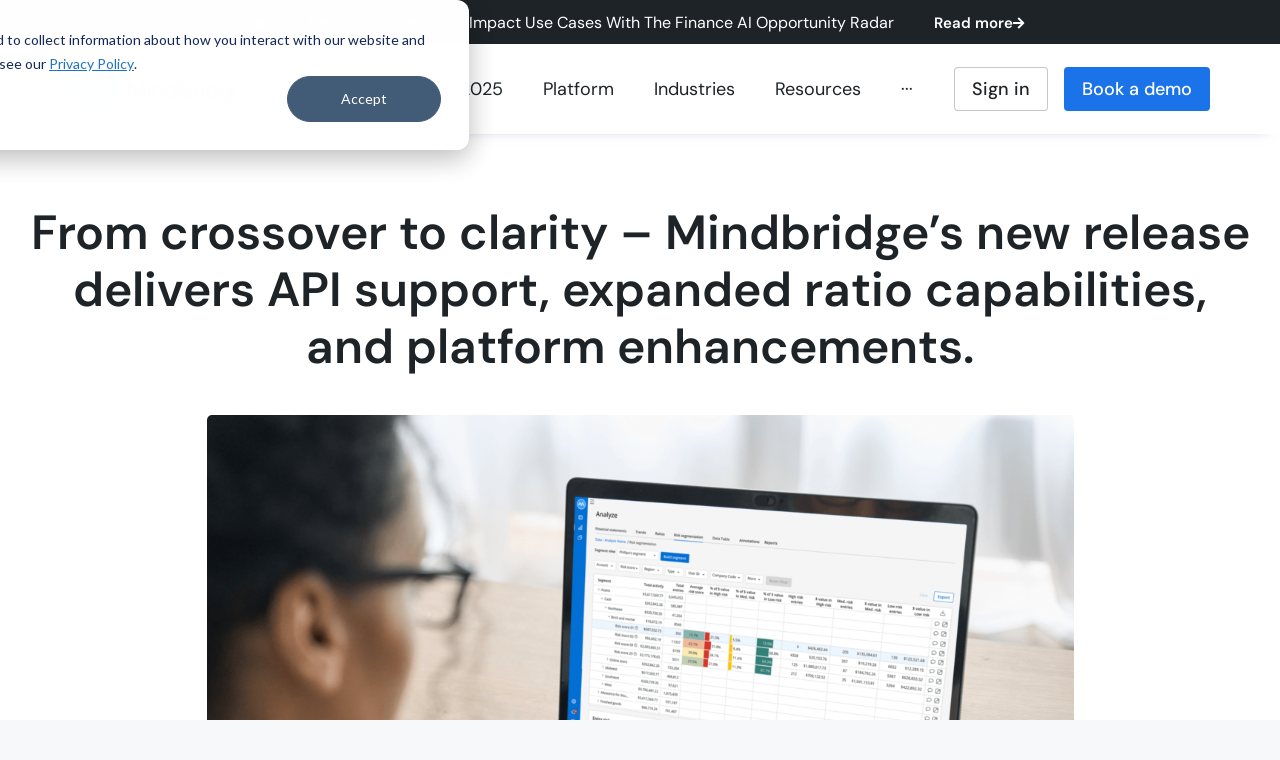

--- FILE ---
content_type: text/html; charset=UTF-8
request_url: https://www.mindbridge.ai/blog/from-crossover-to-clarity-mindbridges-new-release-delivers-api-support-expanded-ratio-capabilities-and-platform-enhancements/
body_size: 42932
content:
<!DOCTYPE html>
<html lang="en-US">
<head><meta charset="UTF-8"><script>if(navigator.userAgent.match(/MSIE|Internet Explorer/i)||navigator.userAgent.match(/Trident\/7\..*?rv:11/i)){var href=document.location.href;if(!href.match(/[?&]nowprocket/)){if(href.indexOf("?")==-1){if(href.indexOf("#")==-1){document.location.href=href+"?nowprocket=1"}else{document.location.href=href.replace("#","?nowprocket=1#")}}else{if(href.indexOf("#")==-1){document.location.href=href+"&nowprocket=1"}else{document.location.href=href.replace("#","&nowprocket=1#")}}}}</script><script>(()=>{class RocketLazyLoadScripts{constructor(){this.v="2.0.4",this.userEvents=["keydown","keyup","mousedown","mouseup","mousemove","mouseover","mouseout","touchmove","touchstart","touchend","touchcancel","wheel","click","dblclick","input"],this.attributeEvents=["onblur","onclick","oncontextmenu","ondblclick","onfocus","onmousedown","onmouseenter","onmouseleave","onmousemove","onmouseout","onmouseover","onmouseup","onmousewheel","onscroll","onsubmit"]}async t(){this.i(),this.o(),/iP(ad|hone)/.test(navigator.userAgent)&&this.h(),this.u(),this.l(this),this.m(),this.k(this),this.p(this),this._(),await Promise.all([this.R(),this.L()]),this.lastBreath=Date.now(),this.S(this),this.P(),this.D(),this.O(),this.M(),await this.C(this.delayedScripts.normal),await this.C(this.delayedScripts.defer),await this.C(this.delayedScripts.async),await this.T(),await this.F(),await this.j(),await this.A(),window.dispatchEvent(new Event("rocket-allScriptsLoaded")),this.everythingLoaded=!0,this.lastTouchEnd&&await new Promise(t=>setTimeout(t,500-Date.now()+this.lastTouchEnd)),this.I(),this.H(),this.U(),this.W()}i(){this.CSPIssue=sessionStorage.getItem("rocketCSPIssue"),document.addEventListener("securitypolicyviolation",t=>{this.CSPIssue||"script-src-elem"!==t.violatedDirective||"data"!==t.blockedURI||(this.CSPIssue=!0,sessionStorage.setItem("rocketCSPIssue",!0))},{isRocket:!0})}o(){window.addEventListener("pageshow",t=>{this.persisted=t.persisted,this.realWindowLoadedFired=!0},{isRocket:!0}),window.addEventListener("pagehide",()=>{this.onFirstUserAction=null},{isRocket:!0})}h(){let t;function e(e){t=e}window.addEventListener("touchstart",e,{isRocket:!0}),window.addEventListener("touchend",function i(o){o.changedTouches[0]&&t.changedTouches[0]&&Math.abs(o.changedTouches[0].pageX-t.changedTouches[0].pageX)<10&&Math.abs(o.changedTouches[0].pageY-t.changedTouches[0].pageY)<10&&o.timeStamp-t.timeStamp<200&&(window.removeEventListener("touchstart",e,{isRocket:!0}),window.removeEventListener("touchend",i,{isRocket:!0}),"INPUT"===o.target.tagName&&"text"===o.target.type||(o.target.dispatchEvent(new TouchEvent("touchend",{target:o.target,bubbles:!0})),o.target.dispatchEvent(new MouseEvent("mouseover",{target:o.target,bubbles:!0})),o.target.dispatchEvent(new PointerEvent("click",{target:o.target,bubbles:!0,cancelable:!0,detail:1,clientX:o.changedTouches[0].clientX,clientY:o.changedTouches[0].clientY})),event.preventDefault()))},{isRocket:!0})}q(t){this.userActionTriggered||("mousemove"!==t.type||this.firstMousemoveIgnored?"keyup"===t.type||"mouseover"===t.type||"mouseout"===t.type||(this.userActionTriggered=!0,this.onFirstUserAction&&this.onFirstUserAction()):this.firstMousemoveIgnored=!0),"click"===t.type&&t.preventDefault(),t.stopPropagation(),t.stopImmediatePropagation(),"touchstart"===this.lastEvent&&"touchend"===t.type&&(this.lastTouchEnd=Date.now()),"click"===t.type&&(this.lastTouchEnd=0),this.lastEvent=t.type,t.composedPath&&t.composedPath()[0].getRootNode()instanceof ShadowRoot&&(t.rocketTarget=t.composedPath()[0]),this.savedUserEvents.push(t)}u(){this.savedUserEvents=[],this.userEventHandler=this.q.bind(this),this.userEvents.forEach(t=>window.addEventListener(t,this.userEventHandler,{passive:!1,isRocket:!0})),document.addEventListener("visibilitychange",this.userEventHandler,{isRocket:!0})}U(){this.userEvents.forEach(t=>window.removeEventListener(t,this.userEventHandler,{passive:!1,isRocket:!0})),document.removeEventListener("visibilitychange",this.userEventHandler,{isRocket:!0}),this.savedUserEvents.forEach(t=>{(t.rocketTarget||t.target).dispatchEvent(new window[t.constructor.name](t.type,t))})}m(){const t="return false",e=Array.from(this.attributeEvents,t=>"data-rocket-"+t),i="["+this.attributeEvents.join("],[")+"]",o="[data-rocket-"+this.attributeEvents.join("],[data-rocket-")+"]",s=(e,i,o)=>{o&&o!==t&&(e.setAttribute("data-rocket-"+i,o),e["rocket"+i]=new Function("event",o),e.setAttribute(i,t))};new MutationObserver(t=>{for(const n of t)"attributes"===n.type&&(n.attributeName.startsWith("data-rocket-")||this.everythingLoaded?n.attributeName.startsWith("data-rocket-")&&this.everythingLoaded&&this.N(n.target,n.attributeName.substring(12)):s(n.target,n.attributeName,n.target.getAttribute(n.attributeName))),"childList"===n.type&&n.addedNodes.forEach(t=>{if(t.nodeType===Node.ELEMENT_NODE)if(this.everythingLoaded)for(const i of[t,...t.querySelectorAll(o)])for(const t of i.getAttributeNames())e.includes(t)&&this.N(i,t.substring(12));else for(const e of[t,...t.querySelectorAll(i)])for(const t of e.getAttributeNames())this.attributeEvents.includes(t)&&s(e,t,e.getAttribute(t))})}).observe(document,{subtree:!0,childList:!0,attributeFilter:[...this.attributeEvents,...e]})}I(){this.attributeEvents.forEach(t=>{document.querySelectorAll("[data-rocket-"+t+"]").forEach(e=>{this.N(e,t)})})}N(t,e){const i=t.getAttribute("data-rocket-"+e);i&&(t.setAttribute(e,i),t.removeAttribute("data-rocket-"+e))}k(t){Object.defineProperty(HTMLElement.prototype,"onclick",{get(){return this.rocketonclick||null},set(e){this.rocketonclick=e,this.setAttribute(t.everythingLoaded?"onclick":"data-rocket-onclick","this.rocketonclick(event)")}})}S(t){function e(e,i){let o=e[i];e[i]=null,Object.defineProperty(e,i,{get:()=>o,set(s){t.everythingLoaded?o=s:e["rocket"+i]=o=s}})}e(document,"onreadystatechange"),e(window,"onload"),e(window,"onpageshow");try{Object.defineProperty(document,"readyState",{get:()=>t.rocketReadyState,set(e){t.rocketReadyState=e},configurable:!0}),document.readyState="loading"}catch(t){console.log("WPRocket DJE readyState conflict, bypassing")}}l(t){this.originalAddEventListener=EventTarget.prototype.addEventListener,this.originalRemoveEventListener=EventTarget.prototype.removeEventListener,this.savedEventListeners=[],EventTarget.prototype.addEventListener=function(e,i,o){o&&o.isRocket||!t.B(e,this)&&!t.userEvents.includes(e)||t.B(e,this)&&!t.userActionTriggered||e.startsWith("rocket-")||t.everythingLoaded?t.originalAddEventListener.call(this,e,i,o):(t.savedEventListeners.push({target:this,remove:!1,type:e,func:i,options:o}),"mouseenter"!==e&&"mouseleave"!==e||t.originalAddEventListener.call(this,e,t.savedUserEvents.push,o))},EventTarget.prototype.removeEventListener=function(e,i,o){o&&o.isRocket||!t.B(e,this)&&!t.userEvents.includes(e)||t.B(e,this)&&!t.userActionTriggered||e.startsWith("rocket-")||t.everythingLoaded?t.originalRemoveEventListener.call(this,e,i,o):t.savedEventListeners.push({target:this,remove:!0,type:e,func:i,options:o})}}J(t,e){this.savedEventListeners=this.savedEventListeners.filter(i=>{let o=i.type,s=i.target||window;return e!==o||t!==s||(this.B(o,s)&&(i.type="rocket-"+o),this.$(i),!1)})}H(){EventTarget.prototype.addEventListener=this.originalAddEventListener,EventTarget.prototype.removeEventListener=this.originalRemoveEventListener,this.savedEventListeners.forEach(t=>this.$(t))}$(t){t.remove?this.originalRemoveEventListener.call(t.target,t.type,t.func,t.options):this.originalAddEventListener.call(t.target,t.type,t.func,t.options)}p(t){let e;function i(e){return t.everythingLoaded?e:e.split(" ").map(t=>"load"===t||t.startsWith("load.")?"rocket-jquery-load":t).join(" ")}function o(o){function s(e){const s=o.fn[e];o.fn[e]=o.fn.init.prototype[e]=function(){return this[0]===window&&t.userActionTriggered&&("string"==typeof arguments[0]||arguments[0]instanceof String?arguments[0]=i(arguments[0]):"object"==typeof arguments[0]&&Object.keys(arguments[0]).forEach(t=>{const e=arguments[0][t];delete arguments[0][t],arguments[0][i(t)]=e})),s.apply(this,arguments),this}}if(o&&o.fn&&!t.allJQueries.includes(o)){const e={DOMContentLoaded:[],"rocket-DOMContentLoaded":[]};for(const t in e)document.addEventListener(t,()=>{e[t].forEach(t=>t())},{isRocket:!0});o.fn.ready=o.fn.init.prototype.ready=function(i){function s(){parseInt(o.fn.jquery)>2?setTimeout(()=>i.bind(document)(o)):i.bind(document)(o)}return"function"==typeof i&&(t.realDomReadyFired?!t.userActionTriggered||t.fauxDomReadyFired?s():e["rocket-DOMContentLoaded"].push(s):e.DOMContentLoaded.push(s)),o([])},s("on"),s("one"),s("off"),t.allJQueries.push(o)}e=o}t.allJQueries=[],o(window.jQuery),Object.defineProperty(window,"jQuery",{get:()=>e,set(t){o(t)}})}P(){const t=new Map;document.write=document.writeln=function(e){const i=document.currentScript,o=document.createRange(),s=i.parentElement;let n=t.get(i);void 0===n&&(n=i.nextSibling,t.set(i,n));const c=document.createDocumentFragment();o.setStart(c,0),c.appendChild(o.createContextualFragment(e)),s.insertBefore(c,n)}}async R(){return new Promise(t=>{this.userActionTriggered?t():this.onFirstUserAction=t})}async L(){return new Promise(t=>{document.addEventListener("DOMContentLoaded",()=>{this.realDomReadyFired=!0,t()},{isRocket:!0})})}async j(){return this.realWindowLoadedFired?Promise.resolve():new Promise(t=>{window.addEventListener("load",t,{isRocket:!0})})}M(){this.pendingScripts=[];this.scriptsMutationObserver=new MutationObserver(t=>{for(const e of t)e.addedNodes.forEach(t=>{"SCRIPT"!==t.tagName||t.noModule||t.isWPRocket||this.pendingScripts.push({script:t,promise:new Promise(e=>{const i=()=>{const i=this.pendingScripts.findIndex(e=>e.script===t);i>=0&&this.pendingScripts.splice(i,1),e()};t.addEventListener("load",i,{isRocket:!0}),t.addEventListener("error",i,{isRocket:!0}),setTimeout(i,1e3)})})})}),this.scriptsMutationObserver.observe(document,{childList:!0,subtree:!0})}async F(){await this.X(),this.pendingScripts.length?(await this.pendingScripts[0].promise,await this.F()):this.scriptsMutationObserver.disconnect()}D(){this.delayedScripts={normal:[],async:[],defer:[]},document.querySelectorAll("script[type$=rocketlazyloadscript]").forEach(t=>{t.hasAttribute("data-rocket-src")?t.hasAttribute("async")&&!1!==t.async?this.delayedScripts.async.push(t):t.hasAttribute("defer")&&!1!==t.defer||"module"===t.getAttribute("data-rocket-type")?this.delayedScripts.defer.push(t):this.delayedScripts.normal.push(t):this.delayedScripts.normal.push(t)})}async _(){await this.L();let t=[];document.querySelectorAll("script[type$=rocketlazyloadscript][data-rocket-src]").forEach(e=>{let i=e.getAttribute("data-rocket-src");if(i&&!i.startsWith("data:")){i.startsWith("//")&&(i=location.protocol+i);try{const o=new URL(i).origin;o!==location.origin&&t.push({src:o,crossOrigin:e.crossOrigin||"module"===e.getAttribute("data-rocket-type")})}catch(t){}}}),t=[...new Map(t.map(t=>[JSON.stringify(t),t])).values()],this.Y(t,"preconnect")}async G(t){if(await this.K(),!0!==t.noModule||!("noModule"in HTMLScriptElement.prototype))return new Promise(e=>{let i;function o(){(i||t).setAttribute("data-rocket-status","executed"),e()}try{if(navigator.userAgent.includes("Firefox/")||""===navigator.vendor||this.CSPIssue)i=document.createElement("script"),[...t.attributes].forEach(t=>{let e=t.nodeName;"type"!==e&&("data-rocket-type"===e&&(e="type"),"data-rocket-src"===e&&(e="src"),i.setAttribute(e,t.nodeValue))}),t.text&&(i.text=t.text),t.nonce&&(i.nonce=t.nonce),i.hasAttribute("src")?(i.addEventListener("load",o,{isRocket:!0}),i.addEventListener("error",()=>{i.setAttribute("data-rocket-status","failed-network"),e()},{isRocket:!0}),setTimeout(()=>{i.isConnected||e()},1)):(i.text=t.text,o()),i.isWPRocket=!0,t.parentNode.replaceChild(i,t);else{const i=t.getAttribute("data-rocket-type"),s=t.getAttribute("data-rocket-src");i?(t.type=i,t.removeAttribute("data-rocket-type")):t.removeAttribute("type"),t.addEventListener("load",o,{isRocket:!0}),t.addEventListener("error",i=>{this.CSPIssue&&i.target.src.startsWith("data:")?(console.log("WPRocket: CSP fallback activated"),t.removeAttribute("src"),this.G(t).then(e)):(t.setAttribute("data-rocket-status","failed-network"),e())},{isRocket:!0}),s?(t.fetchPriority="high",t.removeAttribute("data-rocket-src"),t.src=s):t.src="data:text/javascript;base64,"+window.btoa(unescape(encodeURIComponent(t.text)))}}catch(i){t.setAttribute("data-rocket-status","failed-transform"),e()}});t.setAttribute("data-rocket-status","skipped")}async C(t){const e=t.shift();return e?(e.isConnected&&await this.G(e),this.C(t)):Promise.resolve()}O(){this.Y([...this.delayedScripts.normal,...this.delayedScripts.defer,...this.delayedScripts.async],"preload")}Y(t,e){this.trash=this.trash||[];let i=!0;var o=document.createDocumentFragment();t.forEach(t=>{const s=t.getAttribute&&t.getAttribute("data-rocket-src")||t.src;if(s&&!s.startsWith("data:")){const n=document.createElement("link");n.href=s,n.rel=e,"preconnect"!==e&&(n.as="script",n.fetchPriority=i?"high":"low"),t.getAttribute&&"module"===t.getAttribute("data-rocket-type")&&(n.crossOrigin=!0),t.crossOrigin&&(n.crossOrigin=t.crossOrigin),t.integrity&&(n.integrity=t.integrity),t.nonce&&(n.nonce=t.nonce),o.appendChild(n),this.trash.push(n),i=!1}}),document.head.appendChild(o)}W(){this.trash.forEach(t=>t.remove())}async T(){try{document.readyState="interactive"}catch(t){}this.fauxDomReadyFired=!0;try{await this.K(),this.J(document,"readystatechange"),document.dispatchEvent(new Event("rocket-readystatechange")),await this.K(),document.rocketonreadystatechange&&document.rocketonreadystatechange(),await this.K(),this.J(document,"DOMContentLoaded"),document.dispatchEvent(new Event("rocket-DOMContentLoaded")),await this.K(),this.J(window,"DOMContentLoaded"),window.dispatchEvent(new Event("rocket-DOMContentLoaded"))}catch(t){console.error(t)}}async A(){try{document.readyState="complete"}catch(t){}try{await this.K(),this.J(document,"readystatechange"),document.dispatchEvent(new Event("rocket-readystatechange")),await this.K(),document.rocketonreadystatechange&&document.rocketonreadystatechange(),await this.K(),this.J(window,"load"),window.dispatchEvent(new Event("rocket-load")),await this.K(),window.rocketonload&&window.rocketonload(),await this.K(),this.allJQueries.forEach(t=>t(window).trigger("rocket-jquery-load")),await this.K(),this.J(window,"pageshow");const t=new Event("rocket-pageshow");t.persisted=this.persisted,window.dispatchEvent(t),await this.K(),window.rocketonpageshow&&window.rocketonpageshow({persisted:this.persisted})}catch(t){console.error(t)}}async K(){Date.now()-this.lastBreath>45&&(await this.X(),this.lastBreath=Date.now())}async X(){return document.hidden?new Promise(t=>setTimeout(t)):new Promise(t=>requestAnimationFrame(t))}B(t,e){return e===document&&"readystatechange"===t||(e===document&&"DOMContentLoaded"===t||(e===window&&"DOMContentLoaded"===t||(e===window&&"load"===t||e===window&&"pageshow"===t)))}static run(){(new RocketLazyLoadScripts).t()}}RocketLazyLoadScripts.run()})();</script>
	
	<meta name='robots' content='index, follow, max-image-preview:large, max-snippet:-1, max-video-preview:-1' />
<meta name="viewport" content="width=device-width, initial-scale=1">
	<!-- This site is optimized with the Yoast SEO Premium plugin v26.7 (Yoast SEO v26.7) - https://yoast.com/wordpress/plugins/seo/ -->
	<title>Mindbridge’s new release delivers API support and much more</title>
<link data-rocket-prefetch href="https://js.hs-analytics.net" rel="dns-prefetch">
<link data-rocket-prefetch href="https://js.hscollectedforms.net" rel="dns-prefetch">
<link data-rocket-prefetch href="https://js.hubspot.com" rel="dns-prefetch">
<link data-rocket-prefetch href="https://js.hs-banner.com" rel="dns-prefetch">
<link data-rocket-prefetch href="https://js.hsadspixel.net" rel="dns-prefetch">
<link data-rocket-prefetch href="https://j.6sc.co" rel="dns-prefetch"><link rel="preload" data-rocket-preload as="image" href="https://www.mindbridge.ai/wp-content/uploads/2022/09/4-3-Blog-Banner@2x-1170x658.png" imagesrcset="https://www.mindbridge.ai/wp-content/uploads/2022/09/4-3-Blog-Banner@2x-1170x658.png 1170w, https://www.mindbridge.ai/wp-content/uploads/2022/09/4-3-Blog-Banner@2x-450x253.png 450w, https://www.mindbridge.ai/wp-content/uploads/2022/09/4-3-Blog-Banner@2x-750x422.png 750w, https://www.mindbridge.ai/wp-content/uploads/2022/09/4-3-Blog-Banner@2x-1536x864.png 1536w, https://www.mindbridge.ai/wp-content/uploads/2022/09/4-3-Blog-Banner@2x-2048x1152.png 2048w" imagesizes="(max-width: 1170px) 100vw, 1170px" fetchpriority="high">
	<meta name="description" content="Crossover to clarity | Mindbridge’s new release delivers API support, expanded ratio capabilities, and platform enhancements" />
	<link rel="canonical" href="https://www.mindbridge.ai/blog/from-crossover-to-clarity-mindbridges-new-release-delivers-api-support-expanded-ratio-capabilities-and-platform-enhancements/" />
	<meta property="og:locale" content="en_US" />
	<meta property="og:type" content="article" />
	<meta property="og:title" content="From crossover to clarity - Mindbridge’s new release delivers API support, expanded ratio capabilities, and platform enhancements." />
	<meta property="og:description" content="Crossover to clarity | Mindbridge’s new release delivers API support, expanded ratio capabilities, and platform enhancements" />
	<meta property="og:url" content="https://www.mindbridge.ai/blog/from-crossover-to-clarity-mindbridges-new-release-delivers-api-support-expanded-ratio-capabilities-and-platform-enhancements/" />
	<meta property="og:site_name" content="MindBridge" />
	<meta property="article:publisher" content="https://www.facebook.com/mindbridgeinc/" />
	<meta property="article:published_time" content="2022-09-07T14:06:39+00:00" />
	<meta property="article:modified_time" content="2022-09-26T17:01:20+00:00" />
	<meta property="og:image" content="https://www.mindbridge.ai/wp-content/uploads/2022/09/4-3-Blog-Banner@2x.png" />
	<meta property="og:image:width" content="2340" />
	<meta property="og:image:height" content="1316" />
	<meta property="og:image:type" content="image/png" />
	<meta name="author" content="David Clement" />
	<meta name="twitter:card" content="summary_large_image" />
	<meta name="twitter:creator" content="@mindbridge_ai" />
	<meta name="twitter:site" content="@mindbridge_ai" />
	<meta name="twitter:label1" content="Written by" />
	<meta name="twitter:data1" content="David Clement" />
	<meta name="twitter:label2" content="Est. reading time" />
	<meta name="twitter:data2" content="3 minutes" />
	<script type="application/ld+json" class="yoast-schema-graph">{"@context":"https://schema.org","@graph":[{"@type":"Article","@id":"https://www.mindbridge.ai/blog/from-crossover-to-clarity-mindbridges-new-release-delivers-api-support-expanded-ratio-capabilities-and-platform-enhancements/#article","isPartOf":{"@id":"https://www.mindbridge.ai/blog/from-crossover-to-clarity-mindbridges-new-release-delivers-api-support-expanded-ratio-capabilities-and-platform-enhancements/"},"author":{"name":"David Clement","@id":"https://www.mindbridge.ai/#/schema/person/54f4480959380b0432b480389b0197f6"},"headline":"From crossover to clarity &#8211; Mindbridge’s new release delivers API support, expanded ratio capabilities, and platform enhancements.","datePublished":"2022-09-07T14:06:39+00:00","dateModified":"2022-09-26T17:01:20+00:00","mainEntityOfPage":{"@id":"https://www.mindbridge.ai/blog/from-crossover-to-clarity-mindbridges-new-release-delivers-api-support-expanded-ratio-capabilities-and-platform-enhancements/"},"wordCount":577,"publisher":{"@id":"https://www.mindbridge.ai/#organization"},"image":{"@id":"https://www.mindbridge.ai/blog/from-crossover-to-clarity-mindbridges-new-release-delivers-api-support-expanded-ratio-capabilities-and-platform-enhancements/#primaryimage"},"thumbnailUrl":"https://www.mindbridge.ai/wp-content/uploads/2022/09/4-3-Blog-Banner@2x.png","keywords":["Anomaly Detection","API","audit analytics","audit software","Product release"],"articleSection":["Product releases"],"inLanguage":"en-US"},{"@type":"WebPage","@id":"https://www.mindbridge.ai/blog/from-crossover-to-clarity-mindbridges-new-release-delivers-api-support-expanded-ratio-capabilities-and-platform-enhancements/","url":"https://www.mindbridge.ai/blog/from-crossover-to-clarity-mindbridges-new-release-delivers-api-support-expanded-ratio-capabilities-and-platform-enhancements/","name":"Mindbridge’s new release delivers API support and much more","isPartOf":{"@id":"https://www.mindbridge.ai/#website"},"primaryImageOfPage":{"@id":"https://www.mindbridge.ai/blog/from-crossover-to-clarity-mindbridges-new-release-delivers-api-support-expanded-ratio-capabilities-and-platform-enhancements/#primaryimage"},"image":{"@id":"https://www.mindbridge.ai/blog/from-crossover-to-clarity-mindbridges-new-release-delivers-api-support-expanded-ratio-capabilities-and-platform-enhancements/#primaryimage"},"thumbnailUrl":"https://www.mindbridge.ai/wp-content/uploads/2022/09/4-3-Blog-Banner@2x.png","datePublished":"2022-09-07T14:06:39+00:00","dateModified":"2022-09-26T17:01:20+00:00","description":"Crossover to clarity | Mindbridge’s new release delivers API support, expanded ratio capabilities, and platform enhancements","breadcrumb":{"@id":"https://www.mindbridge.ai/blog/from-crossover-to-clarity-mindbridges-new-release-delivers-api-support-expanded-ratio-capabilities-and-platform-enhancements/#breadcrumb"},"inLanguage":"en-US","potentialAction":[{"@type":"ReadAction","target":["https://www.mindbridge.ai/blog/from-crossover-to-clarity-mindbridges-new-release-delivers-api-support-expanded-ratio-capabilities-and-platform-enhancements/"]}]},{"@type":"ImageObject","inLanguage":"en-US","@id":"https://www.mindbridge.ai/blog/from-crossover-to-clarity-mindbridges-new-release-delivers-api-support-expanded-ratio-capabilities-and-platform-enhancements/#primaryimage","url":"https://www.mindbridge.ai/wp-content/uploads/2022/09/4-3-Blog-Banner@2x.png","contentUrl":"https://www.mindbridge.ai/wp-content/uploads/2022/09/4-3-Blog-Banner@2x.png","width":2340,"height":1316,"caption":"Auditor using Mindbridge API for anomaly detection for audit"},{"@type":"BreadcrumbList","@id":"https://www.mindbridge.ai/blog/from-crossover-to-clarity-mindbridges-new-release-delivers-api-support-expanded-ratio-capabilities-and-platform-enhancements/#breadcrumb","itemListElement":[{"@type":"ListItem","position":1,"name":"Home","item":"https://www.mindbridge.ai/"},{"@type":"ListItem","position":2,"name":"From crossover to clarity &#8211; Mindbridge’s new release delivers API support, expanded ratio capabilities, and platform enhancements."}]},{"@type":"WebSite","@id":"https://www.mindbridge.ai/#website","url":"https://www.mindbridge.ai/","name":"MindBridge","description":"Find risk of unintentional error and fraud in 100% of your financial data. No coding knowledge required.","publisher":{"@id":"https://www.mindbridge.ai/#organization"},"potentialAction":[{"@type":"SearchAction","target":{"@type":"EntryPoint","urlTemplate":"https://www.mindbridge.ai/?s={search_term_string}"},"query-input":{"@type":"PropertyValueSpecification","valueRequired":true,"valueName":"search_term_string"}}],"inLanguage":"en-US"},{"@type":"Organization","@id":"https://www.mindbridge.ai/#organization","name":"MindBridge","url":"https://www.mindbridge.ai/","logo":{"@type":"ImageObject","inLanguage":"en-US","@id":"https://www.mindbridge.ai/#/schema/logo/image/","url":"https://www.mindbridge.ai/wp-content/uploads/2020/08/MindBridge_Logo.png","contentUrl":"https://www.mindbridge.ai/wp-content/uploads/2020/08/MindBridge_Logo.png","width":321,"height":100,"caption":"MindBridge"},"image":{"@id":"https://www.mindbridge.ai/#/schema/logo/image/"},"sameAs":["https://www.facebook.com/mindbridgeinc/","https://x.com/mindbridge_ai","https://www.linkedin.com/company/mindbridge-ai/","https://www.youtube.com/@mindbridge4978/","https://www.instagram.com/mindbridgeai/"]},{"@type":"Person","@id":"https://www.mindbridge.ai/#/schema/person/54f4480959380b0432b480389b0197f6","name":"David Clement","image":{"@type":"ImageObject","inLanguage":"en-US","@id":"https://www.mindbridge.ai/#/schema/person/image/","url":"https://secure.gravatar.com/avatar/5026cc365497e16663d8f14960644aa2cd98d78a6ecf96460a115ad7e654e3fa?s=96&d=mm&r=g","contentUrl":"https://secure.gravatar.com/avatar/5026cc365497e16663d8f14960644aa2cd98d78a6ecf96460a115ad7e654e3fa?s=96&d=mm&r=g","caption":"David Clement"},"url":"https://www.mindbridge.ai/blog/author/dclement/"}]}</script>
	<!-- / Yoast SEO Premium plugin. -->


<link rel='dns-prefetch' href='//js.hs-scripts.com' />

<link rel="alternate" type="application/rss+xml" title="MindBridge &raquo; Feed" href="https://www.mindbridge.ai/feed/" />
<link rel="alternate" type="application/rss+xml" title="MindBridge &raquo; Comments Feed" href="https://www.mindbridge.ai/comments/feed/" />
<link rel="alternate" title="oEmbed (JSON)" type="application/json+oembed" href="https://www.mindbridge.ai/wp-json/oembed/1.0/embed?url=https%3A%2F%2Fwww.mindbridge.ai%2Fblog%2Ffrom-crossover-to-clarity-mindbridges-new-release-delivers-api-support-expanded-ratio-capabilities-and-platform-enhancements%2F" />
<link rel="alternate" title="oEmbed (XML)" type="text/xml+oembed" href="https://www.mindbridge.ai/wp-json/oembed/1.0/embed?url=https%3A%2F%2Fwww.mindbridge.ai%2Fblog%2Ffrom-crossover-to-clarity-mindbridges-new-release-delivers-api-support-expanded-ratio-capabilities-and-platform-enhancements%2F&#038;format=xml" />
<style id='wp-img-auto-sizes-contain-inline-css'>
img:is([sizes=auto i],[sizes^="auto," i]){contain-intrinsic-size:3000px 1500px}
/*# sourceURL=wp-img-auto-sizes-contain-inline-css */
</style>
<style id='wp-emoji-styles-inline-css'>

	img.wp-smiley, img.emoji {
		display: inline !important;
		border: none !important;
		box-shadow: none !important;
		height: 1em !important;
		width: 1em !important;
		margin: 0 0.07em !important;
		vertical-align: -0.1em !important;
		background: none !important;
		padding: 0 !important;
	}
/*# sourceURL=wp-emoji-styles-inline-css */
</style>
<link rel='stylesheet' id='wp-block-library-css' href='https://www.mindbridge.ai/wp-includes/css/dist/block-library/style.min.css?ver=6.9' media='all' />
<style id='classic-theme-styles-inline-css'>
/*! This file is auto-generated */
.wp-block-button__link{color:#fff;background-color:#32373c;border-radius:9999px;box-shadow:none;text-decoration:none;padding:calc(.667em + 2px) calc(1.333em + 2px);font-size:1.125em}.wp-block-file__button{background:#32373c;color:#fff;text-decoration:none}
/*# sourceURL=/wp-includes/css/classic-themes.min.css */
</style>
<link data-minify="1" rel='stylesheet' id='jet-engine-frontend-css' href='https://www.mindbridge.ai/wp-content/cache/min/1/wp-content/plugins/jet-engine/assets/css/frontend.css?ver=1769014204' media='all' />
<link rel='stylesheet' id='advanced-custom-post-type/basic-block-css' href='https://www.mindbridge.ai/wp-content/plugins/advanced-custom-post-type/assets/static/css/gallery.min.css?ver=6.9' media='all' />
<style id='global-styles-inline-css'>
:root{--wp--preset--aspect-ratio--square: 1;--wp--preset--aspect-ratio--4-3: 4/3;--wp--preset--aspect-ratio--3-4: 3/4;--wp--preset--aspect-ratio--3-2: 3/2;--wp--preset--aspect-ratio--2-3: 2/3;--wp--preset--aspect-ratio--16-9: 16/9;--wp--preset--aspect-ratio--9-16: 9/16;--wp--preset--color--black: #000000;--wp--preset--color--cyan-bluish-gray: #abb8c3;--wp--preset--color--white: #ffffff;--wp--preset--color--pale-pink: #f78da7;--wp--preset--color--vivid-red: #cf2e2e;--wp--preset--color--luminous-vivid-orange: #ff6900;--wp--preset--color--luminous-vivid-amber: #fcb900;--wp--preset--color--light-green-cyan: #7bdcb5;--wp--preset--color--vivid-green-cyan: #00d084;--wp--preset--color--pale-cyan-blue: #8ed1fc;--wp--preset--color--vivid-cyan-blue: #0693e3;--wp--preset--color--vivid-purple: #9b51e0;--wp--preset--color--contrast: var(--contrast);--wp--preset--color--contrast-2: var(--contrast-2);--wp--preset--color--contrast-3: var(--contrast-3);--wp--preset--color--base: var(--base);--wp--preset--color--base-2: var(--base-2);--wp--preset--color--base-3: var(--base-3);--wp--preset--color--accent: var(--accent);--wp--preset--gradient--vivid-cyan-blue-to-vivid-purple: linear-gradient(135deg,rgb(6,147,227) 0%,rgb(155,81,224) 100%);--wp--preset--gradient--light-green-cyan-to-vivid-green-cyan: linear-gradient(135deg,rgb(122,220,180) 0%,rgb(0,208,130) 100%);--wp--preset--gradient--luminous-vivid-amber-to-luminous-vivid-orange: linear-gradient(135deg,rgb(252,185,0) 0%,rgb(255,105,0) 100%);--wp--preset--gradient--luminous-vivid-orange-to-vivid-red: linear-gradient(135deg,rgb(255,105,0) 0%,rgb(207,46,46) 100%);--wp--preset--gradient--very-light-gray-to-cyan-bluish-gray: linear-gradient(135deg,rgb(238,238,238) 0%,rgb(169,184,195) 100%);--wp--preset--gradient--cool-to-warm-spectrum: linear-gradient(135deg,rgb(74,234,220) 0%,rgb(151,120,209) 20%,rgb(207,42,186) 40%,rgb(238,44,130) 60%,rgb(251,105,98) 80%,rgb(254,248,76) 100%);--wp--preset--gradient--blush-light-purple: linear-gradient(135deg,rgb(255,206,236) 0%,rgb(152,150,240) 100%);--wp--preset--gradient--blush-bordeaux: linear-gradient(135deg,rgb(254,205,165) 0%,rgb(254,45,45) 50%,rgb(107,0,62) 100%);--wp--preset--gradient--luminous-dusk: linear-gradient(135deg,rgb(255,203,112) 0%,rgb(199,81,192) 50%,rgb(65,88,208) 100%);--wp--preset--gradient--pale-ocean: linear-gradient(135deg,rgb(255,245,203) 0%,rgb(182,227,212) 50%,rgb(51,167,181) 100%);--wp--preset--gradient--electric-grass: linear-gradient(135deg,rgb(202,248,128) 0%,rgb(113,206,126) 100%);--wp--preset--gradient--midnight: linear-gradient(135deg,rgb(2,3,129) 0%,rgb(40,116,252) 100%);--wp--preset--font-size--small: 13px;--wp--preset--font-size--medium: 20px;--wp--preset--font-size--large: 36px;--wp--preset--font-size--x-large: 42px;--wp--preset--spacing--20: 0.44rem;--wp--preset--spacing--30: 0.67rem;--wp--preset--spacing--40: 1rem;--wp--preset--spacing--50: 1.5rem;--wp--preset--spacing--60: 2.25rem;--wp--preset--spacing--70: 3.38rem;--wp--preset--spacing--80: 5.06rem;--wp--preset--shadow--natural: 6px 6px 9px rgba(0, 0, 0, 0.2);--wp--preset--shadow--deep: 12px 12px 50px rgba(0, 0, 0, 0.4);--wp--preset--shadow--sharp: 6px 6px 0px rgba(0, 0, 0, 0.2);--wp--preset--shadow--outlined: 6px 6px 0px -3px rgb(255, 255, 255), 6px 6px rgb(0, 0, 0);--wp--preset--shadow--crisp: 6px 6px 0px rgb(0, 0, 0);}:where(.is-layout-flex){gap: 0.5em;}:where(.is-layout-grid){gap: 0.5em;}body .is-layout-flex{display: flex;}.is-layout-flex{flex-wrap: wrap;align-items: center;}.is-layout-flex > :is(*, div){margin: 0;}body .is-layout-grid{display: grid;}.is-layout-grid > :is(*, div){margin: 0;}:where(.wp-block-columns.is-layout-flex){gap: 2em;}:where(.wp-block-columns.is-layout-grid){gap: 2em;}:where(.wp-block-post-template.is-layout-flex){gap: 1.25em;}:where(.wp-block-post-template.is-layout-grid){gap: 1.25em;}.has-black-color{color: var(--wp--preset--color--black) !important;}.has-cyan-bluish-gray-color{color: var(--wp--preset--color--cyan-bluish-gray) !important;}.has-white-color{color: var(--wp--preset--color--white) !important;}.has-pale-pink-color{color: var(--wp--preset--color--pale-pink) !important;}.has-vivid-red-color{color: var(--wp--preset--color--vivid-red) !important;}.has-luminous-vivid-orange-color{color: var(--wp--preset--color--luminous-vivid-orange) !important;}.has-luminous-vivid-amber-color{color: var(--wp--preset--color--luminous-vivid-amber) !important;}.has-light-green-cyan-color{color: var(--wp--preset--color--light-green-cyan) !important;}.has-vivid-green-cyan-color{color: var(--wp--preset--color--vivid-green-cyan) !important;}.has-pale-cyan-blue-color{color: var(--wp--preset--color--pale-cyan-blue) !important;}.has-vivid-cyan-blue-color{color: var(--wp--preset--color--vivid-cyan-blue) !important;}.has-vivid-purple-color{color: var(--wp--preset--color--vivid-purple) !important;}.has-black-background-color{background-color: var(--wp--preset--color--black) !important;}.has-cyan-bluish-gray-background-color{background-color: var(--wp--preset--color--cyan-bluish-gray) !important;}.has-white-background-color{background-color: var(--wp--preset--color--white) !important;}.has-pale-pink-background-color{background-color: var(--wp--preset--color--pale-pink) !important;}.has-vivid-red-background-color{background-color: var(--wp--preset--color--vivid-red) !important;}.has-luminous-vivid-orange-background-color{background-color: var(--wp--preset--color--luminous-vivid-orange) !important;}.has-luminous-vivid-amber-background-color{background-color: var(--wp--preset--color--luminous-vivid-amber) !important;}.has-light-green-cyan-background-color{background-color: var(--wp--preset--color--light-green-cyan) !important;}.has-vivid-green-cyan-background-color{background-color: var(--wp--preset--color--vivid-green-cyan) !important;}.has-pale-cyan-blue-background-color{background-color: var(--wp--preset--color--pale-cyan-blue) !important;}.has-vivid-cyan-blue-background-color{background-color: var(--wp--preset--color--vivid-cyan-blue) !important;}.has-vivid-purple-background-color{background-color: var(--wp--preset--color--vivid-purple) !important;}.has-black-border-color{border-color: var(--wp--preset--color--black) !important;}.has-cyan-bluish-gray-border-color{border-color: var(--wp--preset--color--cyan-bluish-gray) !important;}.has-white-border-color{border-color: var(--wp--preset--color--white) !important;}.has-pale-pink-border-color{border-color: var(--wp--preset--color--pale-pink) !important;}.has-vivid-red-border-color{border-color: var(--wp--preset--color--vivid-red) !important;}.has-luminous-vivid-orange-border-color{border-color: var(--wp--preset--color--luminous-vivid-orange) !important;}.has-luminous-vivid-amber-border-color{border-color: var(--wp--preset--color--luminous-vivid-amber) !important;}.has-light-green-cyan-border-color{border-color: var(--wp--preset--color--light-green-cyan) !important;}.has-vivid-green-cyan-border-color{border-color: var(--wp--preset--color--vivid-green-cyan) !important;}.has-pale-cyan-blue-border-color{border-color: var(--wp--preset--color--pale-cyan-blue) !important;}.has-vivid-cyan-blue-border-color{border-color: var(--wp--preset--color--vivid-cyan-blue) !important;}.has-vivid-purple-border-color{border-color: var(--wp--preset--color--vivid-purple) !important;}.has-vivid-cyan-blue-to-vivid-purple-gradient-background{background: var(--wp--preset--gradient--vivid-cyan-blue-to-vivid-purple) !important;}.has-light-green-cyan-to-vivid-green-cyan-gradient-background{background: var(--wp--preset--gradient--light-green-cyan-to-vivid-green-cyan) !important;}.has-luminous-vivid-amber-to-luminous-vivid-orange-gradient-background{background: var(--wp--preset--gradient--luminous-vivid-amber-to-luminous-vivid-orange) !important;}.has-luminous-vivid-orange-to-vivid-red-gradient-background{background: var(--wp--preset--gradient--luminous-vivid-orange-to-vivid-red) !important;}.has-very-light-gray-to-cyan-bluish-gray-gradient-background{background: var(--wp--preset--gradient--very-light-gray-to-cyan-bluish-gray) !important;}.has-cool-to-warm-spectrum-gradient-background{background: var(--wp--preset--gradient--cool-to-warm-spectrum) !important;}.has-blush-light-purple-gradient-background{background: var(--wp--preset--gradient--blush-light-purple) !important;}.has-blush-bordeaux-gradient-background{background: var(--wp--preset--gradient--blush-bordeaux) !important;}.has-luminous-dusk-gradient-background{background: var(--wp--preset--gradient--luminous-dusk) !important;}.has-pale-ocean-gradient-background{background: var(--wp--preset--gradient--pale-ocean) !important;}.has-electric-grass-gradient-background{background: var(--wp--preset--gradient--electric-grass) !important;}.has-midnight-gradient-background{background: var(--wp--preset--gradient--midnight) !important;}.has-small-font-size{font-size: var(--wp--preset--font-size--small) !important;}.has-medium-font-size{font-size: var(--wp--preset--font-size--medium) !important;}.has-large-font-size{font-size: var(--wp--preset--font-size--large) !important;}.has-x-large-font-size{font-size: var(--wp--preset--font-size--x-large) !important;}
:where(.wp-block-post-template.is-layout-flex){gap: 1.25em;}:where(.wp-block-post-template.is-layout-grid){gap: 1.25em;}
:where(.wp-block-term-template.is-layout-flex){gap: 1.25em;}:where(.wp-block-term-template.is-layout-grid){gap: 1.25em;}
:where(.wp-block-columns.is-layout-flex){gap: 2em;}:where(.wp-block-columns.is-layout-grid){gap: 2em;}
:root :where(.wp-block-pullquote){font-size: 1.5em;line-height: 1.6;}
/*# sourceURL=global-styles-inline-css */
</style>
<link rel='stylesheet' id='generate-style-css' href='https://www.mindbridge.ai/wp-content/themes/generatepress/assets/css/main.min.css?ver=3.6.1' media='all' />
<style id='generate-style-inline-css'>
body{background-color:var(--base-2);color:var(--contrast);}a{color:var(--accent);}a{text-decoration:underline;}.entry-title a, .site-branding a, a.button, .wp-block-button__link, .main-navigation a{text-decoration:none;}a:hover, a:focus, a:active{color:var(--contrast);}.grid-container{max-width:1344px;}.wp-block-group__inner-container{max-width:1344px;margin-left:auto;margin-right:auto;}.navigation-search{position:absolute;left:-99999px;pointer-events:none;visibility:hidden;z-index:20;width:100%;top:0;transition:opacity 100ms ease-in-out;opacity:0;}.navigation-search.nav-search-active{left:0;right:0;pointer-events:auto;visibility:visible;opacity:1;}.navigation-search input[type="search"]{outline:0;border:0;vertical-align:bottom;line-height:1;opacity:0.9;width:100%;z-index:20;border-radius:0;-webkit-appearance:none;height:60px;}.navigation-search input::-ms-clear{display:none;width:0;height:0;}.navigation-search input::-ms-reveal{display:none;width:0;height:0;}.navigation-search input::-webkit-search-decoration, .navigation-search input::-webkit-search-cancel-button, .navigation-search input::-webkit-search-results-button, .navigation-search input::-webkit-search-results-decoration{display:none;}.gen-sidebar-nav .navigation-search{top:auto;bottom:0;}:root{--contrast:#222222;--contrast-2:#575760;--contrast-3:#b2b2be;--base:#f0f0f0;--base-2:#f7f8f9;--base-3:#ffffff;--accent:#1e73be;}:root .has-contrast-color{color:var(--contrast);}:root .has-contrast-background-color{background-color:var(--contrast);}:root .has-contrast-2-color{color:var(--contrast-2);}:root .has-contrast-2-background-color{background-color:var(--contrast-2);}:root .has-contrast-3-color{color:var(--contrast-3);}:root .has-contrast-3-background-color{background-color:var(--contrast-3);}:root .has-base-color{color:var(--base);}:root .has-base-background-color{background-color:var(--base);}:root .has-base-2-color{color:var(--base-2);}:root .has-base-2-background-color{background-color:var(--base-2);}:root .has-base-3-color{color:var(--base-3);}:root .has-base-3-background-color{background-color:var(--base-3);}:root .has-accent-color{color:var(--accent);}:root .has-accent-background-color{background-color:var(--accent);}.top-bar{background-color:#636363;color:#ffffff;}.top-bar a{color:#ffffff;}.top-bar a:hover{color:#303030;}.site-header{background-color:var(--base-3);}.main-title a,.main-title a:hover{color:var(--contrast);}.site-description{color:var(--contrast-2);}.mobile-menu-control-wrapper .menu-toggle,.mobile-menu-control-wrapper .menu-toggle:hover,.mobile-menu-control-wrapper .menu-toggle:focus,.has-inline-mobile-toggle #site-navigation.toggled{background-color:rgba(0, 0, 0, 0.02);}.main-navigation,.main-navigation ul ul{background-color:var(--base-3);}.main-navigation .main-nav ul li a, .main-navigation .menu-toggle, .main-navigation .menu-bar-items{color:var(--contrast);}.main-navigation .main-nav ul li:not([class*="current-menu-"]):hover > a, .main-navigation .main-nav ul li:not([class*="current-menu-"]):focus > a, .main-navigation .main-nav ul li.sfHover:not([class*="current-menu-"]) > a, .main-navigation .menu-bar-item:hover > a, .main-navigation .menu-bar-item.sfHover > a{color:var(--accent);}button.menu-toggle:hover,button.menu-toggle:focus{color:var(--contrast);}.main-navigation .main-nav ul li[class*="current-menu-"] > a{color:var(--accent);}.navigation-search input[type="search"],.navigation-search input[type="search"]:active, .navigation-search input[type="search"]:focus, .main-navigation .main-nav ul li.search-item.active > a, .main-navigation .menu-bar-items .search-item.active > a{color:var(--accent);}.main-navigation ul ul{background-color:var(--base);}.separate-containers .inside-article, .separate-containers .comments-area, .separate-containers .page-header, .one-container .container, .separate-containers .paging-navigation, .inside-page-header{background-color:var(--base-3);}.entry-title a{color:var(--contrast);}.entry-title a:hover{color:var(--contrast-2);}.entry-meta{color:var(--contrast-2);}.sidebar .widget{background-color:var(--base-3);}.footer-widgets{background-color:var(--base-3);}.site-info{background-color:var(--base-3);}input[type="text"],input[type="email"],input[type="url"],input[type="password"],input[type="search"],input[type="tel"],input[type="number"],textarea,select{color:var(--contrast);background-color:var(--base-2);border-color:var(--base);}input[type="text"]:focus,input[type="email"]:focus,input[type="url"]:focus,input[type="password"]:focus,input[type="search"]:focus,input[type="tel"]:focus,input[type="number"]:focus,textarea:focus,select:focus{color:var(--contrast);background-color:var(--base-2);border-color:var(--contrast-3);}button,html input[type="button"],input[type="reset"],input[type="submit"],a.button,a.wp-block-button__link:not(.has-background){color:#ffffff;background-color:#55555e;}button:hover,html input[type="button"]:hover,input[type="reset"]:hover,input[type="submit"]:hover,a.button:hover,button:focus,html input[type="button"]:focus,input[type="reset"]:focus,input[type="submit"]:focus,a.button:focus,a.wp-block-button__link:not(.has-background):active,a.wp-block-button__link:not(.has-background):focus,a.wp-block-button__link:not(.has-background):hover{color:#ffffff;background-color:#3f4047;}a.generate-back-to-top{background-color:rgba( 0,0,0,0.4 );color:#ffffff;}a.generate-back-to-top:hover,a.generate-back-to-top:focus{background-color:rgba( 0,0,0,0.6 );color:#ffffff;}:root{--gp-search-modal-bg-color:var(--base-3);--gp-search-modal-text-color:var(--contrast);--gp-search-modal-overlay-bg-color:rgba(0,0,0,0.2);}@media (max-width: 768px){.main-navigation .menu-bar-item:hover > a, .main-navigation .menu-bar-item.sfHover > a{background:none;color:var(--contrast);}}.nav-below-header .main-navigation .inside-navigation.grid-container, .nav-above-header .main-navigation .inside-navigation.grid-container{padding:0px 20px 0px 20px;}.separate-containers .inside-article, .separate-containers .comments-area, .separate-containers .page-header, .separate-containers .paging-navigation, .one-container .site-content, .inside-page-header{padding:0px;}.site-main .wp-block-group__inner-container{padding:0px;}.separate-containers .paging-navigation{padding-top:20px;padding-bottom:20px;}.entry-content .alignwide, body:not(.no-sidebar) .entry-content .alignfull{margin-left:-0px;width:calc(100% + 0px);max-width:calc(100% + 0px);}.one-container.right-sidebar .site-main,.one-container.both-right .site-main{margin-right:0px;}.one-container.left-sidebar .site-main,.one-container.both-left .site-main{margin-left:0px;}.one-container.both-sidebars .site-main{margin:0px;}.sidebar .widget, .page-header, .widget-area .main-navigation, .site-main > *{margin-bottom:0px;}.separate-containers .site-main{margin:0px;}.both-right .inside-left-sidebar,.both-left .inside-left-sidebar{margin-right:0px;}.both-right .inside-right-sidebar,.both-left .inside-right-sidebar{margin-left:0px;}.one-container.archive .post:not(:last-child):not(.is-loop-template-item), .one-container.blog .post:not(:last-child):not(.is-loop-template-item){padding-bottom:0px;}.separate-containers .featured-image{margin-top:0px;}.separate-containers .inside-right-sidebar, .separate-containers .inside-left-sidebar{margin-top:0px;margin-bottom:0px;}.rtl .menu-item-has-children .dropdown-menu-toggle{padding-left:20px;}.rtl .main-navigation .main-nav ul li.menu-item-has-children > a{padding-right:20px;}@media (max-width:768px){.separate-containers .inside-article, .separate-containers .comments-area, .separate-containers .page-header, .separate-containers .paging-navigation, .one-container .site-content, .inside-page-header{padding:30px;}.site-main .wp-block-group__inner-container{padding:30px;}.inside-top-bar{padding-right:30px;padding-left:30px;}.inside-header{padding-right:30px;padding-left:30px;}.widget-area .widget{padding-top:30px;padding-right:30px;padding-bottom:30px;padding-left:30px;}.footer-widgets-container{padding-top:30px;padding-right:30px;padding-bottom:30px;padding-left:30px;}.inside-site-info{padding-right:30px;padding-left:30px;}.entry-content .alignwide, body:not(.no-sidebar) .entry-content .alignfull{margin-left:-30px;width:calc(100% + 60px);max-width:calc(100% + 60px);}.one-container .site-main .paging-navigation{margin-bottom:0px;}}/* End cached CSS */.is-right-sidebar{width:30%;}.is-left-sidebar{width:30%;}.site-content .content-area{width:100%;}@media (max-width: 768px){.main-navigation .menu-toggle,.sidebar-nav-mobile:not(#sticky-placeholder){display:block;}.main-navigation ul,.gen-sidebar-nav,.main-navigation:not(.slideout-navigation):not(.toggled) .main-nav > ul,.has-inline-mobile-toggle #site-navigation .inside-navigation > *:not(.navigation-search):not(.main-nav){display:none;}.nav-align-right .inside-navigation,.nav-align-center .inside-navigation{justify-content:space-between;}.has-inline-mobile-toggle .mobile-menu-control-wrapper{display:flex;flex-wrap:wrap;}.has-inline-mobile-toggle .inside-header{flex-direction:row;text-align:left;flex-wrap:wrap;}.has-inline-mobile-toggle .header-widget,.has-inline-mobile-toggle #site-navigation{flex-basis:100%;}.nav-float-left .has-inline-mobile-toggle #site-navigation{order:10;}}
.elementor-template-full-width .site-content{display:block;}
.dynamic-author-image-rounded{border-radius:100%;}.dynamic-featured-image, .dynamic-author-image{vertical-align:middle;}.one-container.blog .dynamic-content-template:not(:last-child), .one-container.archive .dynamic-content-template:not(:last-child){padding-bottom:0px;}.dynamic-entry-excerpt > p:last-child{margin-bottom:0px;}
.post-image:not(:first-child), .page-content:not(:first-child), .entry-content:not(:first-child), .entry-summary:not(:first-child), footer.entry-meta{margin-top:0em;}.post-image-above-header .inside-article div.featured-image, .post-image-above-header .inside-article div.post-image{margin-bottom:0em;}
/*# sourceURL=generate-style-inline-css */
</style>
<link rel='stylesheet' id='generate-child-css' href='https://www.mindbridge.ai/wp-content/themes/generatepress_child/style.css?ver=1653888797' media='all' />
<link data-minify="1" rel='stylesheet' id='font-awesome-all-css' href='https://www.mindbridge.ai/wp-content/cache/min/1/wp-content/plugins/jet-menu/assets/public/lib/font-awesome/css/all.min.css?ver=1769014204' media='all' />
<link rel='stylesheet' id='font-awesome-v4-shims-css' href='https://www.mindbridge.ai/wp-content/plugins/jet-menu/assets/public/lib/font-awesome/css/v4-shims.min.css?ver=5.12.0' media='all' />
<link data-minify="1" rel='stylesheet' id='jet-menu-public-styles-css' href='https://www.mindbridge.ai/wp-content/cache/min/1/wp-content/plugins/jet-menu/assets/public/css/public.css?ver=1769014204' media='all' />
<link data-minify="1" rel='stylesheet' id='jet-popup-frontend-css' href='https://www.mindbridge.ai/wp-content/cache/min/1/wp-content/plugins/jet-popup/assets/css/jet-popup-frontend.css?ver=1769014204' media='all' />
<link rel='stylesheet' id='elementor-frontend-css' href='https://www.mindbridge.ai/wp-content/uploads/elementor/css/custom-frontend.min.css?ver=1768574933' media='all' />
<link rel='stylesheet' id='widget-heading-css' href='https://www.mindbridge.ai/wp-content/plugins/elementor/assets/css/widget-heading.min.css?ver=3.34.1' media='all' />
<link rel='stylesheet' id='e-sticky-css' href='https://www.mindbridge.ai/wp-content/plugins/elementor-pro/assets/css/modules/sticky.min.css?ver=3.34.0' media='all' />
<link rel='stylesheet' id='widget-image-css' href='https://www.mindbridge.ai/wp-content/plugins/elementor/assets/css/widget-image.min.css?ver=3.34.1' media='all' />
<link rel='stylesheet' id='widget-social-icons-css' href='https://www.mindbridge.ai/wp-content/plugins/elementor/assets/css/widget-social-icons.min.css?ver=3.34.1' media='all' />
<link rel='stylesheet' id='e-apple-webkit-css' href='https://www.mindbridge.ai/wp-content/uploads/elementor/css/custom-apple-webkit.min.css?ver=1768574933' media='all' />
<link rel='stylesheet' id='widget-icon-list-css' href='https://www.mindbridge.ai/wp-content/uploads/elementor/css/custom-widget-icon-list.min.css?ver=1768574933' media='all' />
<link rel='stylesheet' id='widget-share-buttons-css' href='https://www.mindbridge.ai/wp-content/plugins/elementor-pro/assets/css/widget-share-buttons.min.css?ver=3.34.0' media='all' />
<link rel='stylesheet' id='elementor-icons-shared-0-css' href='https://www.mindbridge.ai/wp-content/plugins/elementor/assets/lib/font-awesome/css/fontawesome.min.css?ver=5.15.3' media='all' />
<link data-minify="1" rel='stylesheet' id='elementor-icons-fa-solid-css' href='https://www.mindbridge.ai/wp-content/cache/min/1/wp-content/plugins/elementor/assets/lib/font-awesome/css/solid.min.css?ver=1769014204' media='all' />
<link data-minify="1" rel='stylesheet' id='elementor-icons-fa-brands-css' href='https://www.mindbridge.ai/wp-content/cache/min/1/wp-content/plugins/elementor/assets/lib/font-awesome/css/brands.min.css?ver=1769014204' media='all' />
<link rel='stylesheet' id='widget-author-box-css' href='https://www.mindbridge.ai/wp-content/plugins/elementor-pro/assets/css/widget-author-box.min.css?ver=3.34.0' media='all' />
<link rel='stylesheet' id='widget-post-navigation-css' href='https://www.mindbridge.ai/wp-content/plugins/elementor-pro/assets/css/widget-post-navigation.min.css?ver=3.34.0' media='all' />
<link rel='stylesheet' id='gallery-css-css' href='https://www.mindbridge.ai/wp-content/plugins/advanced-custom-post-type/assets/static/css/gallery.min.css?ver=2.0.50' media='all' />
<link rel='stylesheet' id='custom-acpt-audio-player-css-css' href='https://www.mindbridge.ai/wp-content/plugins/advanced-custom-post-type/assets/static/css/audio-player.min.css?ver=2.0.50' media='all' />
<link rel='stylesheet' id='jet-blocks-css' href='https://www.mindbridge.ai/wp-content/uploads/elementor/css/custom-jet-blocks.css?ver=1.3.22' media='all' />
<link data-minify="1" rel='stylesheet' id='elementor-icons-css' href='https://www.mindbridge.ai/wp-content/cache/min/1/wp-content/plugins/elementor/assets/lib/eicons/css/elementor-icons.min.css?ver=1769014204' media='all' />
<link rel='stylesheet' id='elementor-post-2950-css' href='https://www.mindbridge.ai/wp-content/uploads/elementor/css/post-2950.css?ver=1768574934' media='all' />
<link data-minify="1" rel='stylesheet' id='jet-blog-css' href='https://www.mindbridge.ai/wp-content/cache/min/1/wp-content/plugins/jet-blog/assets/css/jet-blog.css?ver=1769014204' media='all' />
<link data-minify="1" rel='stylesheet' id='jet-tabs-frontend-css' href='https://www.mindbridge.ai/wp-content/cache/min/1/wp-content/plugins/jet-tabs/assets/css/jet-tabs-frontend.css?ver=1769014204' media='all' />
<link data-minify="1" rel='stylesheet' id='swiper-css' href='https://www.mindbridge.ai/wp-content/cache/min/1/wp-content/plugins/elementor/assets/lib/swiper/v8/css/swiper.min.css?ver=1769014204' media='all' />
<link data-minify="1" rel='stylesheet' id='she-header-style-css' href='https://www.mindbridge.ai/wp-content/cache/min/1/wp-content/plugins/sticky-header-effects-for-elementor/assets/css/she-header-style.css?ver=1769014204' media='all' />
<link rel='stylesheet' id='elementor-post-7857-css' href='https://www.mindbridge.ai/wp-content/uploads/elementor/css/post-7857.css?ver=1768574929' media='all' />
<link rel='stylesheet' id='elementor-post-7858-css' href='https://www.mindbridge.ai/wp-content/uploads/elementor/css/post-7858.css?ver=1769010595' media='all' />
<link rel='stylesheet' id='elementor-post-3167-css' href='https://www.mindbridge.ai/wp-content/uploads/elementor/css/post-3167.css?ver=1768574928' media='all' />
<link rel='stylesheet' id='generate-blog-images-css' href='https://www.mindbridge.ai/wp-content/plugins/gp-premium/blog/functions/css/featured-images.min.css?ver=2.5.5' media='all' />
<style id='rocket-lazyload-inline-css'>
.rll-youtube-player{position:relative;padding-bottom:56.23%;height:0;overflow:hidden;max-width:100%;}.rll-youtube-player:focus-within{outline: 2px solid currentColor;outline-offset: 5px;}.rll-youtube-player iframe{position:absolute;top:0;left:0;width:100%;height:100%;z-index:100;background:0 0}.rll-youtube-player img{bottom:0;display:block;left:0;margin:auto;max-width:100%;width:100%;position:absolute;right:0;top:0;border:none;height:auto;-webkit-transition:.4s all;-moz-transition:.4s all;transition:.4s all}.rll-youtube-player img:hover{-webkit-filter:brightness(75%)}.rll-youtube-player .play{height:100%;width:100%;left:0;top:0;position:absolute;background:url(https://www.mindbridge.ai/wp-content/plugins/wp-rocket/assets/img/youtube.png) no-repeat center;background-color: transparent !important;cursor:pointer;border:none;}.wp-embed-responsive .wp-has-aspect-ratio .rll-youtube-player{position:absolute;padding-bottom:0;width:100%;height:100%;top:0;bottom:0;left:0;right:0}
/*# sourceURL=rocket-lazyload-inline-css */
</style>
<link data-minify="1" rel='stylesheet' id='elementor-gf-local-dmsans-css' href='https://www.mindbridge.ai/wp-content/cache/min/1/wp-content/uploads/elementor/google-fonts/css/dmsans.css?ver=1769014204' media='all' />
<link data-minify="1" rel='stylesheet' id='elementor-gf-local-manrope-css' href='https://www.mindbridge.ai/wp-content/cache/min/1/wp-content/uploads/elementor/google-fonts/css/manrope.css?ver=1769014204' media='all' />
<link data-minify="1" rel='stylesheet' id='elementor-icons-fa-regular-css' href='https://www.mindbridge.ai/wp-content/cache/min/1/wp-content/plugins/elementor/assets/lib/font-awesome/css/regular.min.css?ver=1769014204' media='all' />
<!--n2css--><!--n2js--><script src="https://www.mindbridge.ai/wp-includes/js/jquery/jquery.min.js?ver=3.7.1" id="jquery-core-js"></script>
<script src="https://www.mindbridge.ai/wp-includes/js/jquery/jquery-migrate.min.js?ver=3.4.1" id="jquery-migrate-js"></script>
<script data-minify="1" src="https://www.mindbridge.ai/wp-content/cache/min/1/wp-content/plugins/sticky-header-effects-for-elementor/assets/js/she-header.js?ver=1769014204" id="she-header-js" data-rocket-defer defer></script>
<link rel="https://api.w.org/" href="https://www.mindbridge.ai/wp-json/" /><link rel="alternate" title="JSON" type="application/json" href="https://www.mindbridge.ai/wp-json/wp/v2/posts/4627" /><link rel="EditURI" type="application/rsd+xml" title="RSD" href="https://www.mindbridge.ai/xmlrpc.php?rsd" />
<link rel='shortlink' href='https://www.mindbridge.ai/?p=4627' />
			<!-- DO NOT COPY THIS SNIPPET! Start of Page Analytics Tracking for HubSpot WordPress plugin v11.3.37-->
			<script type="rocketlazyloadscript" class="hsq-set-content-id" data-content-id="blog-post">
				var _hsq = _hsq || [];
				_hsq.push(["setContentType", "blog-post"]);
			</script>
			<!-- DO NOT COPY THIS SNIPPET! End of Page Analytics Tracking for HubSpot WordPress plugin -->
			<meta name="generator" content="Elementor 3.34.1; features: additional_custom_breakpoints; settings: css_print_method-external, google_font-enabled, font_display-auto">
<script data-minify="1" type="text/javascript" src="https://www.mindbridge.ai/wp-content/cache/min/1/pages/scripts/0084/7147.js?ver=1769014204" async="async" ></script>			<style>
				.e-con.e-parent:nth-of-type(n+4):not(.e-lazyloaded):not(.e-no-lazyload),
				.e-con.e-parent:nth-of-type(n+4):not(.e-lazyloaded):not(.e-no-lazyload) * {
					background-image: none !important;
				}
				@media screen and (max-height: 1024px) {
					.e-con.e-parent:nth-of-type(n+3):not(.e-lazyloaded):not(.e-no-lazyload),
					.e-con.e-parent:nth-of-type(n+3):not(.e-lazyloaded):not(.e-no-lazyload) * {
						background-image: none !important;
					}
				}
				@media screen and (max-height: 640px) {
					.e-con.e-parent:nth-of-type(n+2):not(.e-lazyloaded):not(.e-no-lazyload),
					.e-con.e-parent:nth-of-type(n+2):not(.e-lazyloaded):not(.e-no-lazyload) * {
						background-image: none !important;
					}
				}
			</style>
			<meta name="google-site-verification" content="cTakIoYFTnNOFmw7BoZOGjgImUDszGAfxi3zPq6OSYE" />
<script>
var _hsq = window._hsq = window._hsq || [];
_hsq.push(['addPrivacyConsentListener', function(consent) {if (consent.allowed) {
(function(w,d,s,l,i){w[l]=w[l]||[];w[l].push({'gtm.start':
new Date().getTime(),event:'gtm.js'});var f=d.getElementsByTagName(s)[0],
j=d.createElement(s),dl=l!='dataLayer'?'&l='+l:'';j.async=true;j.src='https://www.googletagmanager.com/gtm.js?id='+i+dl;f.parentNode.insertBefore(j,f);
})(window,document,'script','dataLayer','GTM-N6MKZV7');
}}]);
</script>				<script type="rocketlazyloadscript">
window.addEventListener('load', () => {
  const itemTabs = document.querySelectorAll('.side-by-side__item .side-by-side__buttons .side-by-side__button');
  const itemContent = document.querySelectorAll('.side-by-side__item .side-by-side__img');

  if (itemTabs.length && itemContent.length) {
    itemTabs.forEach((ele, index) => {
      ele.setAttribute('data-count', index);
      ele.addEventListener('click', function(e) {
        e.preventDefault();

        // Remove active class from all siblings efficiently
        this.parentNode.querySelectorAll('.side-by-side__button').forEach((sibling) => {
          sibling.classList.remove('active');
        });

        this.classList.add('active');
        const eleVal = this.getAttribute("data-count");

        // Find image with matching data-count attribute using closest ancestor
        const itemWithAttribute = this.closest('.side-by-side__item').querySelector(`.side-by-side__img[data-count="${eleVal}"]`);

        // Remove active class from all images within the same item efficiently
        itemWithAttribute.parentNode.querySelectorAll('.side-by-side__img').forEach((sibling) => {
          sibling.classList.remove('active');
        });

        itemWithAttribute.classList.add('active');
      });

      // Set data-count only if corresponding content exists (optional)
      if (itemContent[index]) {
        itemContent[index].setAttribute('data-count', index);
      }
    });
  }
});



</script><script data-minify="1" id="6senseWebTag" src="https://www.mindbridge.ai/wp-content/cache/min/1/j/868cd0ef-9673-450e-bfb6-c7cafa50678d.js?ver=1769014204" data-rocket-defer defer></script><script type="rocketlazyloadscript">
jQuery(document).ready(function($) {
	if ($( '.wp-admin' ).length ) { 
    return;
  }
  cloneItems();
});

function cloneItems() {
    const cardWrappers = document.querySelectorAll('.marquee-slider');
    cardWrappers.forEach(cardWrapper => {
        const logos = cardWrapper.querySelectorAll('.slider_item');
        let count = 0;
        const maxLogos = 50 - logos.length;
        for (let a = logos.length; a < maxLogos; a++) {
            cardWrapper.append(logos[count].cloneNode(true));
            count = (count === logos.length - 1) ? 0 : count + 1;
        }
    });
}

</script><!-- <script type="rocketlazyloadscript" data-rocket-type="text/javascript" data-rocket-src="https://www.gartner.com/peer-insights/vendor-portal/public/Widget/js/widget.js"></script> -->
<script data-minify="1" type="text/javascript" src="https://www.mindbridge.ai/wp-content/cache/min/1/reviews/public/Widget/js/widget.js?ver=1769014205" data-rocket-defer defer></script><script type="rocketlazyloadscript">
window.addEventListener('load', () => {
  const accordionContainerList = document.querySelectorAll('.accordion-container');
	
	const getElementTopPosition = (element) => {
		const rect = element.getBoundingClientRect();
		const scrollTop = window.scrollY || window.pageYOffset;
		return rect.top + (scrollTop - 260);
	};
	
  const isMobile = () => {
    return window.innerWidth <= 768; // Adjust this value as needed for your mobile breakpoint
  };
	
  const scrollToTop = (element) => {
		console.log(getElementTopPosition(element));
    window.scrollTo({
			top: getElementTopPosition(element),
      behavior: 'smooth'
    });
  };

  const getAccordionContainerLength = () => {
    return accordionContainerList.length;
  };

  const accordionList = document.querySelectorAll('.accordion');

  accordionList.forEach(function (accordion) {
    const btn = accordion.querySelector('.accordion-heading');
    const body = accordion.querySelector('.accordion-body');

    if (accordion.classList.contains('active')) {
        body.style.maxHeight = body.scrollHeight + 'px';
        accordion.classList.add('active');
    }   
    
    btn.addEventListener("click", function() {
      accordionList.forEach(function (item) {
        if(item !== accordion) {
          item.classList.remove('active');
          item.querySelector('.accordion-body').style.maxHeight = '0';
        }
      });
      
      if (accordion.classList.contains('active')) {
        body.style.maxHeight = '0';
        accordion.classList.remove('active');
      } else {
        body.style.maxHeight = body.scrollHeight + 'px';
        accordion.classList.add('active');

        if (isMobile()) {
          scrollToTop(document.querySelector('.accordion-container'));
        }
      }
    });
  }); 
  
});
</script>
<link rel="icon" href="https://www.mindbridge.ai/wp-content/uploads/2020/07/MB-favicon.png" sizes="32x32" />
<link rel="icon" href="https://www.mindbridge.ai/wp-content/uploads/2020/07/MB-favicon.png" sizes="192x192" />
<link rel="apple-touch-icon" href="https://www.mindbridge.ai/wp-content/uploads/2020/07/MB-favicon.png" />
<meta name="msapplication-TileImage" content="https://www.mindbridge.ai/wp-content/uploads/2020/07/MB-favicon.png" />
		<style id="wp-custom-css">
			

/*HIDE ARROW ON CAROUSEL (SMALLER SCREENS)*/
@media only screen and (max-width: 1024px) {
	.elementor-widget-jet-carousel .jet-carousel .jet-arrow	
	{display:none;}
}







/*DISABLING 2022-10-20-Problem with CB case study form
.HSForms label {display:none;}
*/


/*BRANDING 2022 UNDERLINE STYLE*/

/*HEADINGS*/
.underline2022 {
    position: relative;
  margin-right: 0.1rem;    
}

.underline2022:after {
  content: "";
  position: absolute;
  bottom: -1px;
  left: 0;
  height: 10px;
  width: 100%;
  border: solid 3px #1A73E8;
  border-color: #1A73E8 transparent transparent transparent;
  border-radius: 20%;
    }


/*SPAN*/
.underline2022Span {
    position: relative;
  margin-right: 0.1rem; 
}


.underline2022Span:after {
  content: "";
  position: absolute;
  bottom: -6px;
  left: 0;
  height: 10px;
  width: 100%;
  border: solid 2px #1A73E8;
  border-color: #1A73E8 transparent transparent transparent;
  border-radius: 20%;
    
}



.underline2022-white {
      position: relative;
      display: inline-block !important;  
}

.underline2022-white:after {
    content: "";
    position: absolute;
    bottom: -10px;
    left: 0;
    height: 7px;
    width: 100% !important;
    border: solid 6px #1A73E8;
    border-color: white transparent transparent transparent;
    border-radius: 30%;
    }




@media only screen and (min-width: 1024px) and (max-width:1366px)
{
	.defaultElementorColumn {
		
		padding-left:15px!important;
		padding-right:15px!important;
		width:100%!important;
		
		
	}
	
		#aboutUsRow1 {

		
	}
	
	
	
	
	
	
			.defaultH2 {
		
		
	}
	
	
	#aboutUsHeading1 span {
	font-size:2rem;
	}
	

	
	
	.defaultElementorRow  {
		padding-left:20px!important;
		padding-right:20px!important;
		
	}	
	
	
	
	
	
}


@media only screen and (min-width: 1367px) and (max-width:1454px)
{
	
	
			#aboutUsRow1 {
padding-left:20px;
		
	}
	
	
#aboutUsRow4 {
	min-height:1024px;
	}
}


@media only screen and (min-width: 1667px) and (max-width:1773px)
{
	#aboutUsRow4 {
min-height:1100px;
		
	}	
}


@media only screen and (min-width: 1024px) and (max-width:1123px)
{
		#aboutUsRow4 {
		
min-height:1100px;
			
		
	}
}



@media only screen and (min-width: 1024px) and (max-width:1184px)
{
		#aboutUsRow3 {
		
min-height:767px;
			padding:1em!important;
			margin-top:2em!important;
		
	}
}


 .nf-error .nf-error-msg {
      color: #E80000;
	    font-family: "DM Sans", Sans-serif;
}

.elementor-icon {font-size:2rem;}

ul.hs-error-msgs > li > label {
    color: #ffffff;
}		</style>
		<noscript><style id="rocket-lazyload-nojs-css">.rll-youtube-player, [data-lazy-src]{display:none !important;}</style></noscript><meta name="generator" content="WP Rocket 3.20.3" data-wpr-features="wpr_delay_js wpr_defer_js wpr_minify_js wpr_lazyload_images wpr_lazyload_iframes wpr_preconnect_external_domains wpr_oci wpr_image_dimensions wpr_minify_css wpr_preload_links wpr_desktop" /></head>

<body class="wp-singular post-template-default single single-post postid-4627 single-format-standard wp-custom-logo wp-embed-responsive wp-theme-generatepress wp-child-theme-generatepress_child post-image-above-header post-image-aligned-center sticky-menu-fade no-sidebar nav-float-right one-container nav-search-enabled header-aligned-left dropdown-hover featured-image-active jet-desktop-menu-active elementor-default elementor-template-full-width elementor-kit-2950 elementor-page-3167 full-width-content" itemtype="https://schema.org/Blog" itemscope>
	<a class="screen-reader-text skip-link" href="#content" title="Skip to content">Skip to content</a>		<header  data-elementor-type="header" data-elementor-id="7857" class="elementor elementor-7857 elementor-location-header" data-elementor-post-type="elementor_library">
			<div class="elementor-element elementor-element-4f31c1d4 e-grid jedv-enabled--yes e-con-boxed e-con e-parent" data-id="4f31c1d4" data-element_type="container" data-settings="{&quot;jet_parallax_layout_list&quot;:[],&quot;background_background&quot;:&quot;classic&quot;,&quot;sticky&quot;:&quot;bottom&quot;,&quot;sticky_on&quot;:[&quot;desktop&quot;,&quot;laptop&quot;,&quot;tablet_extra&quot;,&quot;tablet&quot;,&quot;mobile&quot;],&quot;sticky_offset&quot;:0,&quot;sticky_effects_offset&quot;:0,&quot;sticky_anchor_link_offset&quot;:0}">
					<div  class="e-con-inner">
		<div class="elementor-element elementor-element-511b85f4 e-con-full e-flex e-con e-child" data-id="511b85f4" data-element_type="container" data-settings="{&quot;jet_parallax_layout_list&quot;:[]}">
				<div class="elementor-element elementor-element-5efe49ee elementor-widget__width-initial elementor-widget elementor-widget-heading" data-id="5efe49ee" data-element_type="widget" data-widget_type="heading.default">
				<div class="elementor-widget-container">
					<span class="elementor-heading-title elementor-size-default"><a href="https://www.mindbridge.ai/mktg/gartners-report-target-high-impact-use-cases-with-the-finance-ai-opportunity-radar/">Gartner® Report - Target High-Impact Use Cases With The Finance AI Opportunity Radar​</a></span>				</div>
				</div>
				</div>
		<div class="elementor-element elementor-element-5594d3fc e-flex e-con-boxed e-con e-child" data-id="5594d3fc" data-element_type="container" data-settings="{&quot;jet_parallax_layout_list&quot;:[]}">
					<div  class="e-con-inner">
				<div class="elementor-element elementor-element-5c310d1b elementor-align-justify elementor-mobile-align-center elementor-widget__width-initial elementor-widget-mobile__width-initial elementor-widget elementor-widget-button" data-id="5c310d1b" data-element_type="widget" data-widget_type="button.default">
				<div class="elementor-widget-container">
									<div class="elementor-button-wrapper">
					<a class="elementor-button elementor-button-link elementor-size-md" href="https://www.mindbridge.ai/mktg/gartners-report-target-high-impact-use-cases-with-the-finance-ai-opportunity-radar/" title="Learn more about this announcement">
						<span class="elementor-button-content-wrapper">
						<span class="elementor-button-icon">
				<i aria-hidden="true" class="fas fa-arrow-right"></i>			</span>
									<span class="elementor-button-text">Read more</span>
					</span>
					</a>
				</div>
								</div>
				</div>
					</div>
				</div>
					</div>
				</div>
		<div class="elementor-element elementor-element-14c8df53 e-grid e-con-boxed e-con e-parent" data-id="14c8df53" data-element_type="container" data-settings="{&quot;jet_parallax_layout_list&quot;:[],&quot;sticky&quot;:&quot;top&quot;,&quot;background_background&quot;:&quot;classic&quot;,&quot;sticky_on&quot;:[&quot;desktop&quot;,&quot;laptop&quot;,&quot;tablet_extra&quot;,&quot;tablet&quot;,&quot;mobile&quot;],&quot;sticky_offset&quot;:0,&quot;sticky_effects_offset&quot;:0,&quot;sticky_anchor_link_offset&quot;:0}">
					<div class="e-con-inner">
		<div class="elementor-element elementor-element-7b2d8996 e-flex e-con-boxed e-con e-child" data-id="7b2d8996" data-element_type="container" data-settings="{&quot;jet_parallax_layout_list&quot;:[]}">
					<div class="e-con-inner">
				<div class="elementor-element elementor-element-6c5a178c elementor-widget elementor-widget-image" data-id="6c5a178c" data-element_type="widget" data-widget_type="image.default">
				<div class="elementor-widget-container">
																<a href="https://www.mindbridge.ai">
							<img width="560" height="160" src="https://www.mindbridge.ai/wp-content/uploads/2021/07/MindBridge_Logo_Primary_RGB.png" class="attachment-full size-full wp-image-2318" alt="Logo of MindBridge" srcset="https://www.mindbridge.ai/wp-content/uploads/2021/07/MindBridge_Logo_Primary_RGB.png 560w, https://www.mindbridge.ai/wp-content/uploads/2021/07/MindBridge_Logo_Primary_RGB-450x129.png 450w" sizes="(max-width: 560px) 100vw, 560px" />								</a>
															</div>
				</div>
					</div>
				</div>
		<div class="elementor-element elementor-element-31ad4839 e-flex e-con-boxed e-con e-child" data-id="31ad4839" data-element_type="container" data-settings="{&quot;jet_parallax_layout_list&quot;:[]}">
					<div class="e-con-inner">
				<div class="elementor-element elementor-element-45199af5 elementor-hidden-desktop elementor-widget-tablet__width-initial elementor-hidden-laptop elementor-widget elementor-widget-jet-mobile-menu" data-id="45199af5" data-element_type="widget" data-widget_type="jet-mobile-menu.default">
				<div class="elementor-widget-container">
					<div  id="jet-mobile-menu-69743b7ad062a" class="jet-mobile-menu jet-mobile-menu--location-wp-nav" data-menu-id="100" data-menu-options="{&quot;menuUniqId&quot;:&quot;69743b7ad062a&quot;,&quot;menuId&quot;:&quot;100&quot;,&quot;mobileMenuId&quot;:&quot;100&quot;,&quot;location&quot;:&quot;wp-nav&quot;,&quot;menuLocation&quot;:false,&quot;menuLayout&quot;:&quot;slide-out&quot;,&quot;togglePosition&quot;:&quot;default&quot;,&quot;menuPosition&quot;:&quot;left&quot;,&quot;headerTemplate&quot;:&quot;&quot;,&quot;beforeTemplate&quot;:&quot;&quot;,&quot;afterTemplate&quot;:&quot;5676&quot;,&quot;useBreadcrumb&quot;:true,&quot;breadcrumbPath&quot;:&quot;full&quot;,&quot;toggleText&quot;:&quot;&quot;,&quot;toggleLoader&quot;:true,&quot;backText&quot;:&quot;&quot;,&quot;itemIconVisible&quot;:true,&quot;itemBadgeVisible&quot;:true,&quot;itemDescVisible&quot;:false,&quot;loaderColor&quot;:&quot;#3a3a3a&quot;,&quot;subEvent&quot;:&quot;click&quot;,&quot;subTrigger&quot;:&quot;item&quot;,&quot;subOpenLayout&quot;:&quot;slide-in&quot;,&quot;closeAfterNavigate&quot;:false,&quot;fillSvgIcon&quot;:true,&quot;megaAjaxLoad&quot;:false}">
			<mobile-menu></mobile-menu><div class="jet-mobile-menu__refs"><div ref="toggleClosedIcon"><i class="fas fa-bars"></i></div><div ref="toggleOpenedIcon"><i class="fas fa-times"></i></div><div ref="closeIcon"><i class="fas fa-times"></i></div><div ref="backIcon"><i class="fas fa-angle-left"></i></div><div ref="dropdownIcon"><i class="fas fa-angle-right"></i></div><div ref="dropdownOpenedIcon"><i class="fas fa-angle-down"></i></div><div ref="breadcrumbIcon"><i class="fas fa-angle-right"></i></div></div></div><script id="jetMenuMobileWidgetRenderData69743b7ad062a" type="application/json">
            {"items":{"item-11094":{"id":"item-11094","name":"Vision 2025","attrTitle":false,"description":"","url":"https:\/\/events.mindbridge.ai\/event\/de427fe6-d516-4ddb-a239-b4a70be1a695\/summary","target":false,"xfn":false,"itemParent":false,"itemId":11094,"megaTemplateId":false,"megaContent":false,"megaContentType":"default","open":false,"badgeContent":false,"itemIcon":"","hideItemText":false,"classes":[""],"signature":""},"item-8019":{"id":"item-8019","name":"Platform","attrTitle":false,"description":"","url":"#","target":false,"xfn":false,"itemParent":false,"itemId":8019,"megaTemplateId":false,"megaContent":false,"megaContentType":"default","open":false,"badgeContent":false,"itemIcon":"","hideItemText":false,"classes":[""],"signature":"","children":{"item-8020":{"id":"item-8020","name":"What is MindBridge","attrTitle":false,"description":"","url":"#","target":false,"xfn":false,"itemParent":"item-8019","itemId":8020,"megaTemplateId":false,"megaContent":false,"megaContentType":"default","open":false,"badgeContent":false,"itemIcon":"","hideItemText":false,"classes":[""],"signature":"","children":{"item-8021":{"id":"item-8021","name":"The MindBridge AI \u2122 Platform\u200b","attrTitle":false,"description":"","url":"\/platform\/","target":false,"xfn":false,"itemParent":"item-8020","itemId":8021,"megaTemplateId":false,"megaContent":false,"megaContentType":"default","open":false,"badgeContent":false,"itemIcon":"","hideItemText":false,"classes":[""],"signature":""},"item-10917":{"id":"item-10917","name":"Integrations","attrTitle":false,"description":"","url":"\/integrations\/","target":false,"xfn":false,"itemParent":"item-8020","itemId":10917,"megaTemplateId":false,"megaContent":false,"megaContentType":"default","open":false,"badgeContent":false,"itemIcon":"","hideItemText":false,"classes":[""],"signature":""}}},"item-10910":{"id":"item-10910","name":"Use Cases","attrTitle":false,"description":"","url":"#","target":false,"xfn":false,"itemParent":"item-8019","itemId":10910,"megaTemplateId":false,"megaContent":false,"megaContentType":"default","open":false,"badgeContent":false,"itemIcon":"","hideItemText":false,"classes":[""],"signature":"","children":{"item-10911":{"id":"item-10911","name":"Accounts Payable","attrTitle":false,"description":"","url":"\/platform\/accounts-payable","target":false,"xfn":false,"itemParent":"item-10910","itemId":10911,"megaTemplateId":false,"megaContent":false,"megaContentType":"default","open":false,"badgeContent":false,"itemIcon":"","hideItemText":false,"classes":[""],"signature":""},"item-10912":{"id":"item-10912","name":"Continuous Monitoring","attrTitle":false,"description":"","url":"\/platform\/continuous-monitoring","target":false,"xfn":false,"itemParent":"item-10910","itemId":10912,"megaTemplateId":false,"megaContent":false,"megaContentType":"default","open":false,"badgeContent":false,"itemIcon":"","hideItemText":false,"classes":[""],"signature":""},"item-10913":{"id":"item-10913","name":"Expense Management","attrTitle":false,"description":"","url":"\/platform\/expense-management","target":false,"xfn":false,"itemParent":"item-10910","itemId":10913,"megaTemplateId":false,"megaContent":false,"megaContentType":"default","open":false,"badgeContent":false,"itemIcon":"","hideItemText":false,"classes":[""],"signature":""},"item-10914":{"id":"item-10914","name":"Financial Reporting","attrTitle":false,"description":"","url":"\/platform\/financial-reporting","target":false,"xfn":false,"itemParent":"item-10910","itemId":10914,"megaTemplateId":false,"megaContent":false,"megaContentType":"default","open":false,"badgeContent":false,"itemIcon":"","hideItemText":false,"classes":[""],"signature":""},"item-10915":{"id":"item-10915","name":"Manual Journal Entries","attrTitle":false,"description":"","url":"\/platform\/manual-journal-entries","target":false,"xfn":false,"itemParent":"item-10910","itemId":10915,"megaTemplateId":false,"megaContent":false,"megaContentType":"default","open":false,"badgeContent":false,"itemIcon":"","hideItemText":false,"classes":[""],"signature":""},"item-10916":{"id":"item-10916","name":"Margin Analysis","attrTitle":false,"description":"","url":"\/platform\/margin-analysis","target":false,"xfn":false,"itemParent":"item-10910","itemId":10916,"megaTemplateId":false,"megaContent":false,"megaContentType":"default","open":false,"badgeContent":false,"itemIcon":"","hideItemText":false,"classes":[""],"signature":""},"item-10919":{"id":"item-10919","name":"Revenue Management","attrTitle":false,"description":"","url":"\/platform\/revenue-management","target":false,"xfn":false,"itemParent":"item-10910","itemId":10919,"megaTemplateId":false,"megaContent":false,"megaContentType":"default","open":false,"badgeContent":false,"itemIcon":"","hideItemText":false,"classes":[""],"signature":""}}}}},"item-9140":{"id":"item-9140","name":"Industries","attrTitle":false,"description":"","url":"#","target":false,"xfn":false,"itemParent":false,"itemId":9140,"megaTemplateId":false,"megaContent":false,"megaContentType":"default","open":false,"badgeContent":false,"itemIcon":"","hideItemText":false,"classes":[""],"signature":"","children":{"item-9142":{"id":"item-9142","name":"Enterprise","attrTitle":false,"description":"","url":"\/solutions\/enterprise\/","target":false,"xfn":false,"itemParent":"item-9140","itemId":9142,"megaTemplateId":false,"megaContent":false,"megaContentType":"default","open":false,"badgeContent":false,"itemIcon":"","hideItemText":false,"classes":[""],"signature":""},"item-9141":{"id":"item-9141","name":"Audit and Assurance","attrTitle":false,"description":"","url":"\/solutions\/audit-assurance\/","target":false,"xfn":false,"itemParent":"item-9140","itemId":9141,"megaTemplateId":false,"megaContent":false,"megaContentType":"default","open":false,"badgeContent":false,"itemIcon":"","hideItemText":false,"classes":[""],"signature":""},"item-11573":{"id":"item-11573","name":"Advisory Practice","attrTitle":false,"description":"","url":"\/industries\/advisory\/","target":false,"xfn":false,"itemParent":"item-9140","itemId":11573,"megaTemplateId":false,"megaContent":false,"megaContentType":"default","open":false,"badgeContent":false,"itemIcon":"","hideItemText":false,"classes":[""],"signature":""},"item-11574":{"id":"item-11574","name":"Oil & Gas","attrTitle":false,"description":"","url":"\/industries\/oil-gas\/","target":false,"xfn":false,"itemParent":"item-9140","itemId":11574,"megaTemplateId":false,"megaContent":false,"megaContentType":"default","open":false,"badgeContent":false,"itemIcon":"","hideItemText":false,"classes":[""],"signature":""},"item-11575":{"id":"item-11575","name":"Manufacturing","attrTitle":false,"description":"","url":"\/industries\/manufacturing\/","target":false,"xfn":false,"itemParent":"item-9140","itemId":11575,"megaTemplateId":false,"megaContent":false,"megaContentType":"default","open":false,"badgeContent":false,"itemIcon":"","hideItemText":false,"classes":[""],"signature":""},"item-11576":{"id":"item-11576","name":"Retail","attrTitle":false,"description":"","url":"\/industries\/retail\/","target":false,"xfn":false,"itemParent":"item-9140","itemId":11576,"megaTemplateId":false,"megaContent":false,"megaContentType":"default","open":false,"badgeContent":false,"itemIcon":"","hideItemText":false,"classes":[""],"signature":""}}},"item-8031":{"id":"item-8031","name":"Resources","attrTitle":false,"description":"","url":"#","target":false,"xfn":false,"itemParent":false,"itemId":8031,"megaTemplateId":false,"megaContent":false,"megaContentType":"default","open":false,"badgeContent":false,"itemIcon":"","hideItemText":false,"classes":[""],"signature":"","children":{"item-8036":{"id":"item-8036","name":"Resource Center","attrTitle":false,"description":"","url":"\/resources\/","target":false,"xfn":false,"itemParent":"item-8031","itemId":8036,"megaTemplateId":false,"megaContent":false,"megaContentType":"default","open":false,"badgeContent":false,"itemIcon":"","hideItemText":false,"classes":[""],"signature":""},"item-8035":{"id":"item-8035","name":"Blogs","attrTitle":false,"description":"","url":"\/blog\/","target":false,"xfn":false,"itemParent":"item-8031","itemId":8035,"megaTemplateId":false,"megaContent":false,"megaContentType":"default","open":false,"badgeContent":false,"itemIcon":"","hideItemText":false,"classes":[""],"signature":""},"item-8034":{"id":"item-8034","name":"Case Studies","attrTitle":false,"description":"","url":"\/case-studies\/","target":false,"xfn":false,"itemParent":"item-8031","itemId":8034,"megaTemplateId":false,"megaContent":false,"megaContentType":"default","open":false,"badgeContent":false,"itemIcon":"","hideItemText":false,"classes":[""],"signature":""},"item-8033":{"id":"item-8033","name":"Events","attrTitle":false,"description":"","url":"\/events","target":false,"xfn":false,"itemParent":"item-8031","itemId":8033,"megaTemplateId":false,"megaContent":false,"megaContentType":"default","open":false,"badgeContent":false,"itemIcon":"","hideItemText":false,"classes":[""],"signature":""},"item-9264":{"id":"item-9264","name":"Webinars","attrTitle":false,"description":"","url":"\/resources\/filter\/type:webinar\/","target":false,"xfn":false,"itemParent":"item-8031","itemId":9264,"megaTemplateId":false,"megaContent":false,"megaContentType":"default","open":false,"badgeContent":false,"itemIcon":"","hideItemText":false,"classes":[""],"signature":""},"item-11577":{"id":"item-11577","name":"MindBridge Vision 2025","attrTitle":false,"description":"","url":"\/resources\/filter\/type:mindbridge-vision-2025\/","target":false,"xfn":false,"itemParent":"item-8031","itemId":11577,"megaTemplateId":false,"megaContent":false,"megaContentType":"default","open":false,"badgeContent":false,"itemIcon":"","hideItemText":false,"classes":[""],"signature":""}}},"item-8037":{"id":"item-8037","name":"Support","attrTitle":false,"description":"","url":"#","target":false,"xfn":false,"itemParent":false,"itemId":8037,"megaTemplateId":false,"megaContent":false,"megaContentType":"default","open":false,"badgeContent":false,"itemIcon":"","hideItemText":false,"classes":[""],"signature":"","children":{"item-8038":{"id":"item-8038","name":"Getting MindBridge","attrTitle":false,"description":"","url":"#","target":false,"xfn":false,"itemParent":"item-8037","itemId":8038,"megaTemplateId":false,"megaContent":false,"megaContentType":"default","open":false,"badgeContent":false,"itemIcon":"","hideItemText":false,"classes":[""],"signature":"","children":{"item-8039":{"id":"item-8039","name":"Adoption Process","attrTitle":false,"description":"","url":"\/support\/adoption-process\/","target":false,"xfn":false,"itemParent":"item-8038","itemId":8039,"megaTemplateId":false,"megaContent":false,"megaContentType":"default","open":false,"badgeContent":false,"itemIcon":"","hideItemText":false,"classes":[""],"signature":""},"item-8041":{"id":"item-8041","name":"Customer Success","attrTitle":false,"description":"","url":"\/support\/customer-success\/","target":false,"xfn":false,"itemParent":"item-8038","itemId":8041,"megaTemplateId":false,"megaContent":false,"megaContentType":"default","open":false,"badgeContent":false,"itemIcon":"","hideItemText":false,"classes":[""],"signature":""},"item-8040":{"id":"item-8040","name":"Global Services","attrTitle":false,"description":"","url":"\/support\/pro-services\/","target":false,"xfn":false,"itemParent":"item-8038","itemId":8040,"megaTemplateId":false,"megaContent":false,"megaContentType":"default","open":false,"badgeContent":false,"itemIcon":"","hideItemText":false,"classes":[""],"signature":""}}},"item-8042":{"id":"item-8042","name":"Using MindBridge","attrTitle":false,"description":"","url":"#","target":false,"xfn":false,"itemParent":"item-8037","itemId":8042,"megaTemplateId":false,"megaContent":false,"megaContentType":"default","open":false,"badgeContent":false,"itemIcon":"","hideItemText":false,"classes":[""],"signature":"","children":{"item-8045":{"id":"item-8045","name":"API","attrTitle":false,"description":"","url":"\/support\/api","target":false,"xfn":false,"itemParent":"item-8042","itemId":8045,"megaTemplateId":false,"megaContent":false,"megaContentType":"default","open":false,"badgeContent":false,"itemIcon":"","hideItemText":false,"classes":[""],"signature":""},"item-8044":{"id":"item-8044","name":"Knowledge Base","attrTitle":false,"description":"","url":"https:\/\/support.mindbridge.ai\/","target":false,"xfn":false,"itemParent":"item-8042","itemId":8044,"megaTemplateId":false,"megaContent":false,"megaContentType":"default","open":false,"badgeContent":false,"itemIcon":"","hideItemText":false,"classes":[""],"signature":""},"item-8046":{"id":"item-8046","name":"MindBridge Academy","attrTitle":false,"description":"","url":"\/support\/mindbridge-academy","target":false,"xfn":false,"itemParent":"item-8042","itemId":8046,"megaTemplateId":false,"megaContent":false,"megaContentType":"default","open":false,"badgeContent":false,"itemIcon":"","hideItemText":false,"classes":[""],"signature":""},"item-8043":{"id":"item-8043","name":"What's New","attrTitle":false,"description":"","url":"\/support\/whats-new-q1-2024\/","target":false,"xfn":false,"itemParent":"item-8042","itemId":8043,"megaTemplateId":false,"megaContent":false,"megaContentType":"default","open":false,"badgeContent":false,"itemIcon":"","hideItemText":false,"classes":[""],"signature":""}}},"item-8047":{"id":"item-8047","name":"Connecting MindBridge","attrTitle":false,"description":"","url":"#","target":false,"xfn":false,"itemParent":"item-8037","itemId":8047,"megaTemplateId":false,"megaContent":false,"megaContentType":"default","open":false,"badgeContent":false,"itemIcon":"","hideItemText":false,"classes":[""],"signature":"","children":{"item-8048":{"id":"item-8048","name":"Xero","attrTitle":false,"description":"","url":"\/xero-mindbridge\/","target":false,"xfn":false,"itemParent":"item-8047","itemId":8048,"megaTemplateId":false,"megaContent":false,"megaContentType":"default","open":false,"badgeContent":false,"itemIcon":"","hideItemText":false,"classes":[""],"signature":""}}}}},"item-8049":{"id":"item-8049","name":"Company","attrTitle":false,"description":"","url":"#","target":false,"xfn":false,"itemParent":false,"itemId":8049,"megaTemplateId":false,"megaContent":false,"megaContentType":"default","open":false,"badgeContent":false,"itemIcon":"","hideItemText":false,"classes":[""],"signature":"","children":{"item-8051":{"id":"item-8051","name":"About Us","attrTitle":false,"description":"","url":"\/company","target":false,"xfn":false,"itemParent":"item-8049","itemId":8051,"megaTemplateId":false,"megaContent":false,"megaContentType":"default","open":false,"badgeContent":false,"itemIcon":"","hideItemText":false,"classes":[""],"signature":""},"item-8053":{"id":"item-8053","name":"Careers","attrTitle":false,"description":"","url":"\/careers\/","target":false,"xfn":false,"itemParent":"item-8049","itemId":8053,"megaTemplateId":false,"megaContent":false,"megaContentType":"default","open":false,"badgeContent":false,"itemIcon":"","hideItemText":false,"classes":[""],"signature":""},"item-8056":{"id":"item-8056","name":"Contact","attrTitle":false,"description":"","url":"\/contact","target":false,"xfn":false,"itemParent":"item-8049","itemId":8056,"megaTemplateId":false,"megaContent":false,"megaContentType":"default","open":false,"badgeContent":false,"itemIcon":"","hideItemText":false,"classes":[""],"signature":""},"item-9367":{"id":"item-9367","name":"Leadership","attrTitle":false,"description":"","url":"https:\/\/www.mindbridge.ai\/company\/leadership-team\/","target":false,"xfn":false,"itemParent":"item-8049","itemId":9367,"megaTemplateId":false,"megaContent":false,"megaContentType":"default","open":false,"badgeContent":false,"itemIcon":"","hideItemText":false,"classes":[""],"signature":""},"item-8052":{"id":"item-8052","name":"News","attrTitle":false,"description":"","url":"\/news","target":false,"xfn":false,"itemParent":"item-8049","itemId":8052,"megaTemplateId":false,"megaContent":false,"megaContentType":"default","open":false,"badgeContent":false,"itemIcon":"","hideItemText":false,"classes":[""],"signature":""},"item-8054":{"id":"item-8054","name":"Partner program","attrTitle":false,"description":"","url":"\/partner-program","target":false,"xfn":false,"itemParent":"item-8049","itemId":8054,"megaTemplateId":false,"megaContent":false,"megaContentType":"default","open":false,"badgeContent":false,"itemIcon":"","hideItemText":false,"classes":[""],"signature":""},"item-8055":{"id":"item-8055","name":"Regulatory Relations","attrTitle":false,"description":"","url":"\/initiatives\/mindbridge-regulatory-relations\/","target":false,"xfn":false,"itemParent":"item-8049","itemId":8055,"megaTemplateId":false,"megaContent":false,"megaContentType":"default","open":false,"badgeContent":false,"itemIcon":"","hideItemText":false,"classes":[""],"signature":""}}}},"afterTemplateData":{"content":"<style>.elementor-5676 .elementor-element.elementor-element-56811e1d > .elementor-container{max-width:375px;}.elementor-5676 .elementor-element.elementor-element-56811e1d{margin-top:4em;margin-bottom:1em;padding:0px 0px 0px 0px;}.elementor-5676 .elementor-element.elementor-element-68dfa89a.elementor-column > .elementor-widget-wrap{justify-content:center;}.elementor-widget-button .elementor-button{background-color:var( --e-global-color-accent );font-family:var( --e-global-typography-accent-font-family ), Sans-serif;font-weight:var( --e-global-typography-accent-font-weight );}.elementor-5676 .elementor-element.elementor-element-71341e6f .elementor-button{background-color:var( --e-global-color-0ba2fae );font-size:1em;font-weight:500;fill:var( --e-global-color-8ee997d );color:var( --e-global-color-8ee997d );border-style:none;border-radius:5px 5px 5px 5px;}.elementor-5676 .elementor-element.elementor-element-71341e6f .elementor-button:hover, .elementor-5676 .elementor-element.elementor-element-71341e6f .elementor-button:focus{color:var( --e-global-color-primary );}.elementor-5676 .elementor-element.elementor-element-71341e6f .elementor-button:hover svg, .elementor-5676 .elementor-element.elementor-element-71341e6f .elementor-button:focus svg{fill:var( --e-global-color-primary );}.elementor-5676 .elementor-element.elementor-element-34d0201f.elementor-column > .elementor-widget-wrap{justify-content:center;}.elementor-5676 .elementor-element.elementor-element-4a10b598 .elementor-button{background-color:var( --e-global-color-primary );font-size:1em;font-weight:500;}.elementor-5676 .elementor-element.elementor-element-4a10b598 .elementor-button:hover, .elementor-5676 .elementor-element.elementor-element-4a10b598 .elementor-button:focus{background-color:#246DCE;}.elementor-5676 .elementor-element.elementor-element-4a10b598{width:auto;max-width:auto;}.elementor-5676 .elementor-element.elementor-element-2d68a153 > .elementor-container{max-width:400px;}.elementor-5676 .elementor-element.elementor-element-2d68a153{margin-top:1em;margin-bottom:1em;}.elementor-5676 .elementor-element.elementor-element-7486d5bc{--grid-template-columns:repeat(0, auto);--icon-size:15px;--grid-column-gap:12px;--grid-row-gap:0px;}.elementor-5676 .elementor-element.elementor-element-7486d5bc .elementor-widget-container{text-align:center;}.elementor-5676 .elementor-element.elementor-element-7486d5bc .elementor-social-icon{background-color:var( --e-global-color-99194c8 );}.elementor-5676 .elementor-element.elementor-element-7486d5bc .elementor-social-icon i{color:var( --e-global-color-text );}.elementor-5676 .elementor-element.elementor-element-7486d5bc .elementor-social-icon svg{fill:var( --e-global-color-text );}.elementor-5676 .elementor-element.elementor-element-7486d5bc .elementor-social-icon:hover{background-color:var( --e-global-color-primary );}.elementor-5676 .elementor-element.elementor-element-7486d5bc .elementor-social-icon:hover i{color:var( --e-global-color-0ba2fae );}.elementor-5676 .elementor-element.elementor-element-7486d5bc .elementor-social-icon:hover svg{fill:var( --e-global-color-0ba2fae );}@media(max-width:1024px){.elementor-5676 .elementor-element.elementor-element-71341e6f .elementor-button{font-size:1rem;padding:10px 10px 10px 10px;}.elementor-5676 .elementor-element.elementor-element-4a10b598 .elementor-button{font-size:1rem;padding:10px 10px 10px 10px;}}<\/style>\t\t<div data-elementor-type=\"page\" data-elementor-id=\"5676\" class=\"elementor elementor-5676\" data-elementor-post-type=\"elementor_library\">\n\t\t\t\t\t\t<section class=\"elementor-section elementor-top-section elementor-element elementor-element-56811e1d elementor-section-boxed elementor-section-height-default elementor-section-height-default\" data-id=\"56811e1d\" data-element_type=\"section\" data-settings=\"{&quot;jet_parallax_layout_list&quot;:[]}\">\n\t\t\t\t\t\t<div class=\"elementor-container elementor-column-gap-narrow\">\n\t\t\t\t\t<div class=\"elementor-column elementor-col-50 elementor-top-column elementor-element elementor-element-68dfa89a\" data-id=\"68dfa89a\" data-element_type=\"column\">\n\t\t\t<div class=\"elementor-widget-wrap elementor-element-populated\">\n\t\t\t\t\t\t<div class=\"elementor-element elementor-element-71341e6f elementor-align-center elementor-widget elementor-widget-button\" data-id=\"71341e6f\" data-element_type=\"widget\" data-widget_type=\"button.default\">\n\t\t\t\t<div class=\"elementor-widget-container\">\n\t\t\t\t\t\t\t\t\t<div class=\"elementor-button-wrapper\">\n\t\t\t\t\t<a class=\"elementor-button elementor-button-link elementor-size-md\" href=\"https:\/\/login.mindbridge.ai\/idp\/%20\" title=\"Sign in\">\n\t\t\t\t\t\t<span class=\"elementor-button-content-wrapper\">\n\t\t\t\t\t\t\t\t\t<span class=\"elementor-button-text\">Sign in<\/span>\n\t\t\t\t\t<\/span>\n\t\t\t\t\t<\/a>\n\t\t\t\t<\/div>\n\t\t\t\t\t\t\t\t<\/div>\n\t\t\t\t<\/div>\n\t\t\t\t\t<\/div>\n\t\t<\/div>\n\t\t\t\t<div class=\"elementor-column elementor-col-50 elementor-top-column elementor-element elementor-element-34d0201f\" data-id=\"34d0201f\" data-element_type=\"column\">\n\t\t\t<div class=\"elementor-widget-wrap elementor-element-populated\">\n\t\t\t\t\t\t<div class=\"elementor-element elementor-element-4a10b598 elementor-align-center elementor-widget__width-auto elementor-widget elementor-widget-button\" data-id=\"4a10b598\" data-element_type=\"widget\" data-widget_type=\"button.default\">\n\t\t\t\t<div class=\"elementor-widget-container\">\n\t\t\t\t\t\t\t\t\t<div class=\"elementor-button-wrapper\">\n\t\t\t\t\t<a class=\"elementor-button elementor-button-link elementor-size-md\" href=\"\/demo\/\" title=\"Book a demo\">\n\t\t\t\t\t\t<span class=\"elementor-button-content-wrapper\">\n\t\t\t\t\t\t\t\t\t<span class=\"elementor-button-text\">Book a demo<\/span>\n\t\t\t\t\t<\/span>\n\t\t\t\t\t<\/a>\n\t\t\t\t<\/div>\n\t\t\t\t\t\t\t\t<\/div>\n\t\t\t\t<\/div>\n\t\t\t\t\t<\/div>\n\t\t<\/div>\n\t\t\t\t\t<\/div>\n\t\t<\/section>\n\t\t\t\t<section class=\"elementor-section elementor-top-section elementor-element elementor-element-2d68a153 elementor-section-boxed elementor-section-height-default elementor-section-height-default\" data-id=\"2d68a153\" data-element_type=\"section\" data-settings=\"{&quot;jet_parallax_layout_list&quot;:[]}\">\n\t\t\t\t\t\t<div class=\"elementor-container elementor-column-gap-default\">\n\t\t\t\t\t<div class=\"elementor-column elementor-col-100 elementor-top-column elementor-element elementor-element-4e4d3bbb\" data-id=\"4e4d3bbb\" data-element_type=\"column\">\n\t\t\t<div class=\"elementor-widget-wrap elementor-element-populated\">\n\t\t\t\t\t\t<div class=\"elementor-element elementor-element-7486d5bc elementor-shape-circle elementor-grid-0 e-grid-align-center elementor-widget elementor-widget-social-icons\" data-id=\"7486d5bc\" data-element_type=\"widget\" data-widget_type=\"social-icons.default\">\n\t\t\t\t<div class=\"elementor-widget-container\">\n\t\t\t\t\t\t\t<div class=\"elementor-social-icons-wrapper elementor-grid\" role=\"list\">\n\t\t\t\t\t\t\t<span class=\"elementor-grid-item\" role=\"listitem\">\n\t\t\t\t\t<a class=\"elementor-icon elementor-social-icon elementor-social-icon-linkedin elementor-repeater-item-6456dcd\" href=\"https:\/\/www.linkedin.com\/company\/mindbridge-ai\/\" target=\"_blank\">\n\t\t\t\t\t\t<span class=\"elementor-screen-only\">Linkedin<\/span>\n\t\t\t\t\t\t<i aria-hidden=\"true\" class=\"fab fa-linkedin\"><\/i>\t\t\t\t\t<\/a>\n\t\t\t\t<\/span>\n\t\t\t\t\t\t\t<span class=\"elementor-grid-item\" role=\"listitem\">\n\t\t\t\t\t<a class=\"elementor-icon elementor-social-icon elementor-social-icon-twitter elementor-repeater-item-164b4fb\" href=\"https:\/\/twitter.com\/mindbridge_ai\" target=\"_blank\">\n\t\t\t\t\t\t<span class=\"elementor-screen-only\">Twitter<\/span>\n\t\t\t\t\t\t<i aria-hidden=\"true\" class=\"fab fa-twitter\"><\/i>\t\t\t\t\t<\/a>\n\t\t\t\t<\/span>\n\t\t\t\t\t\t\t<span class=\"elementor-grid-item\" role=\"listitem\">\n\t\t\t\t\t<a class=\"elementor-icon elementor-social-icon elementor-social-icon-facebook elementor-repeater-item-eaec460\" href=\"https:\/\/www.facebook.com\/mindbridgeinc\/\" target=\"_blank\">\n\t\t\t\t\t\t<span class=\"elementor-screen-only\">Facebook<\/span>\n\t\t\t\t\t\t<i aria-hidden=\"true\" class=\"fab fa-facebook\"><\/i>\t\t\t\t\t<\/a>\n\t\t\t\t<\/span>\n\t\t\t\t\t\t\t<span class=\"elementor-grid-item\" role=\"listitem\">\n\t\t\t\t\t<a class=\"elementor-icon elementor-social-icon elementor-social-icon-instagram elementor-repeater-item-1b88313\" href=\"https:\/\/www.instagram.com\/mindbridgeai\/\" target=\"_blank\">\n\t\t\t\t\t\t<span class=\"elementor-screen-only\">Instagram<\/span>\n\t\t\t\t\t\t<i aria-hidden=\"true\" class=\"fab fa-instagram\"><\/i>\t\t\t\t\t<\/a>\n\t\t\t\t<\/span>\n\t\t\t\t\t\t\t<span class=\"elementor-grid-item\" role=\"listitem\">\n\t\t\t\t\t<a class=\"elementor-icon elementor-social-icon elementor-social-icon-youtube elementor-repeater-item-770c6f1\" href=\"https:\/\/www.youtube.com\/channel\/UCMs1Jyxl6uPi9q9gyLrUgnQ\/\" target=\"_blank\">\n\t\t\t\t\t\t<span class=\"elementor-screen-only\">Youtube<\/span>\n\t\t\t\t\t\t<i aria-hidden=\"true\" class=\"fab fa-youtube\"><\/i>\t\t\t\t\t<\/a>\n\t\t\t\t<\/span>\n\t\t\t\t\t<\/div>\n\t\t\t\t\t\t<\/div>\n\t\t\t\t<\/div>\n\t\t\t\t\t<\/div>\n\t\t<\/div>\n\t\t\t\t\t<\/div>\n\t\t<\/section>\n\t\t\t\t<\/div>\n\t\t","contentElements":{"0":"button","3":"social-icons"},"styles":[{"handle":"elementor-post-5676","src":"https:\/\/www.mindbridge.ai\/wp-content\/uploads\/elementor\/css\/post-5676.css?ver=1704869605","obj":{"handle":"elementor-post-5676","src":"https:\/\/www.mindbridge.ai\/wp-content\/uploads\/elementor\/css\/post-5676.css?ver=1704869605","deps":["elementor-frontend"],"ver":null,"args":"all","extra":[],"textdomain":null,"translations_path":null}}],"scripts":[],"afterScripts":[]}}        </script>				</div>
				</div>
					</div>
				</div>
		<div class="elementor-element elementor-element-35c52a78 elementor-hidden-mobile elementor-hidden-tablet_extra elementor-hidden-tablet e-flex e-con-boxed e-con e-child" data-id="35c52a78" data-element_type="container" data-settings="{&quot;jet_parallax_layout_list&quot;:[]}">
					<div class="e-con-inner">
				<div class="elementor-element elementor-element-9b66f4d theDefaultMegaMenu elementor-hidden-tablet elementor-hidden-mobile elementor-widget-laptop__width-initial elementor-widget__width-initial elementor-hidden-tablet_extra elementor-widget elementor-widget-jet-mega-menu" data-id="9b66f4d" data-element_type="widget" data-widget_type="jet-mega-menu.default">
				<div class="elementor-widget-container">
					<div class="menu-main-nav-2022-container"><div class="jet-menu-container"><div class="jet-menu-inner"><ul class="jet-menu jet-menu--animation-type-fade jet-menu--roll-up"><li id="jet-menu-item-11093" class="jet-menu-item jet-menu-item-type-custom jet-menu-item-object-custom jet-has-roll-up jet-simple-menu-item jet-regular-item jet-menu-item-11093"><a target="_blank" href="https://www.mindbridge.ai/events/mindbridge-vision/" class="top-level-link"><div class="jet-menu-item-wrapper"><div class="jet-menu-title">Vision 2025</div></div></a></li>
<li id="jet-menu-item-3852" class="jet-menu-item jet-menu-item-type-custom jet-menu-item-object-custom jet-has-roll-up jet-mega-menu-item jet-regular-item jet-menu-item-has-children jet-menu-item-3852"><a href="#" class="top-level-link"><div class="jet-menu-item-wrapper"><div class="jet-menu-title">Platform</div><i class="jet-dropdown-arrow fa fa-angle-down"></i></div></a><div class="jet-sub-mega-menu" data-template-id="3898">		<div data-elementor-type="wp-post" data-elementor-id="3898" class="elementor elementor-3898" data-elementor-post-type="jet-menu">
				<div class="elementor-element elementor-element-2ae4b2d3 e-grid e-con-boxed e-con e-parent" data-id="2ae4b2d3" data-element_type="container" data-settings="{&quot;jet_parallax_layout_list&quot;:[],&quot;background_background&quot;:&quot;classic&quot;}">
					<div class="e-con-inner">
		<div class="elementor-element elementor-element-30da9e5a e-con-full e-flex e-con e-child" data-id="30da9e5a" data-element_type="container" data-settings="{&quot;background_background&quot;:&quot;classic&quot;,&quot;jet_parallax_layout_list&quot;:[]}">
				<div class="elementor-element elementor-element-536dafcc elementor-widget elementor-widget-heading" data-id="536dafcc" data-element_type="widget" data-widget_type="heading.default">
				<div class="elementor-widget-container">
					<div class="elementor-heading-title elementor-size-default">What is MindBridge?</div>				</div>
				</div>
				<div class="elementor-element elementor-element-50425d76 jet-nav-align-flex-start elementor-widget elementor-widget-jet-nav-menu" data-id="50425d76" data-element_type="widget" data-widget_type="jet-nav-menu.default">
				<div class="elementor-widget-container">
					<nav class="jet-nav-wrap m-layout-mobile jet-mobile-menu jet-mobile-menu--default" data-mobile-trigger-device="mobile" data-mobile-layout="default">
<div class="jet-nav__mobile-trigger jet-nav-mobile-trigger-align-left">
	<span class="jet-nav__mobile-trigger-open jet-blocks-icon"><i aria-hidden="true" class="fas fa-bars"></i></span>	<span class="jet-nav__mobile-trigger-close jet-blocks-icon"><i aria-hidden="true" class="fas fa-times"></i></span></div><div class="menu-sub-menu-products-level-1-container"><div class="jet-nav m-layout-mobile jet-nav--vertical jet-nav--vertical-sub-right-side"><div class="menu-item menu-item-type-custom menu-item-object-custom jet-nav__item-8064 jet-nav__item"><a href="/platform/" class="menu-item-link menu-item-link-depth-0 menu-item-link-top"><span class="jet-nav-link-text">The MindBridge AI™ Platform​<span class="jet-nav-item-desc top-level-desc">Learn about why we lead financial decision intelligence</span></span></a></div>
<div class="menu-item menu-item-type-custom menu-item-object-custom jet-nav__item-10901 jet-nav__item"><a href="/integrations/" class="menu-item-link menu-item-link-depth-0 menu-item-link-top"><span class="jet-nav-link-text">Integrations<span class="jet-nav-item-desc top-level-desc">Easily connect with your existing tech stack.</span></span></a></div>
</div></div></nav>				</div>
				</div>
				</div>
		<div class="elementor-element elementor-element-74e4b365 e-con-full e-flex e-con e-child" data-id="74e4b365" data-element_type="container" data-settings="{&quot;background_background&quot;:&quot;classic&quot;,&quot;jet_parallax_layout_list&quot;:[]}">
				<div class="elementor-element elementor-element-74cb0dfa elementor-widget elementor-widget-heading" data-id="74cb0dfa" data-element_type="widget" data-widget_type="heading.default">
				<div class="elementor-widget-container">
					<div class="elementor-heading-title elementor-size-default">Use Cases</div>				</div>
				</div>
				<div class="elementor-element elementor-element-63e700e jet-nav-align-flex-start elementor-widget elementor-widget-jet-nav-menu" data-id="63e700e" data-element_type="widget" data-widget_type="jet-nav-menu.default">
				<div class="elementor-widget-container">
					<nav class="jet-nav-wrap m-layout-mobile jet-mobile-menu jet-mobile-menu--default" data-mobile-trigger-device="mobile" data-mobile-layout="default">
<div class="jet-nav__mobile-trigger jet-nav-mobile-trigger-align-left">
	<span class="jet-nav__mobile-trigger-open jet-blocks-icon"><i aria-hidden="true" class="fas fa-bars"></i></span>	<span class="jet-nav__mobile-trigger-close jet-blocks-icon"><i aria-hidden="true" class="fas fa-times"></i></span></div><div class="menu-sub-menu-products-level-2-container"><div class="jet-nav m-layout-mobile jet-nav--vertical jet-nav--vertical-sub-right-side"><div class="menu-item menu-item-type-custom menu-item-object-custom jet-nav__item-10598 jet-nav__item"><a href="/platform/accounts-payable" class="menu-item-link menu-item-link-depth-0 menu-item-link-top"><span class="jet-nav-link-text">Accounts Payable</span></a></div>
<div class="menu-item menu-item-type-custom menu-item-object-custom jet-nav__item-10599 jet-nav__item"><a href="/platform/continuous-monitoring" class="menu-item-link menu-item-link-depth-0 menu-item-link-top"><span class="jet-nav-link-text">Continuous Monitoring</span></a></div>
<div class="menu-item menu-item-type-custom menu-item-object-custom jet-nav__item-10600 jet-nav__item"><a href="/platform/expense-management" class="menu-item-link menu-item-link-depth-0 menu-item-link-top"><span class="jet-nav-link-text">Expense Management</span></a></div>
<div class="menu-item menu-item-type-custom menu-item-object-custom jet-nav__item-10601 jet-nav__item"><a href="/platform/financial-reporting" class="menu-item-link menu-item-link-depth-0 menu-item-link-top"><span class="jet-nav-link-text">Financial Reporting</span></a></div>
<div class="menu-item menu-item-type-custom menu-item-object-custom jet-nav__item-10602 jet-nav__item"><a href="/platform/manual-journal-entries" class="menu-item-link menu-item-link-depth-0 menu-item-link-top"><span class="jet-nav-link-text">Manual Journal Entries</span></a></div>
<div class="menu-item menu-item-type-custom menu-item-object-custom jet-nav__item-10604 jet-nav__item"><a href="/platform/margin-analysis" class="menu-item-link menu-item-link-depth-0 menu-item-link-top"><span class="jet-nav-link-text">Margin Analysis</span></a></div>
<div class="menu-item menu-item-type-custom menu-item-object-custom jet-nav__item-10605 jet-nav__item"><a href="/platform/revenue-management" class="menu-item-link menu-item-link-depth-0 menu-item-link-top"><span class="jet-nav-link-text">Revenue Management</span></a></div>
</div></div></nav>				</div>
				</div>
				</div>
					</div>
				</div>
				</div>
		</div></li>
<li id="jet-menu-item-9136" class="jet-menu-item jet-menu-item-type-custom jet-menu-item-object-custom jet-menu-item-has-children jet-has-roll-up jet-simple-menu-item jet-regular-item jet-menu-item-9136"><a href="#" class="top-level-link"><div class="jet-menu-item-wrapper"><div class="jet-menu-title">Industries</div><i class="jet-dropdown-arrow fa fa-angle-down"></i></div></a>
<ul  class="jet-sub-menu">
	<li id="jet-menu-item-9138" class="jet-menu-item jet-menu-item-type-custom jet-menu-item-object-custom jet-has-roll-up jet-simple-menu-item jet-regular-item jet-menu-item-9138 jet-sub-menu-item"><a href="/industries/enterprise/" class="sub-level-link"><div class="jet-menu-item-wrapper"><div class="jet-menu-title">Enterprise</div></div></a></li>
	<li id="jet-menu-item-9137" class="jet-menu-item jet-menu-item-type-custom jet-menu-item-object-custom jet-has-roll-up jet-simple-menu-item jet-regular-item jet-menu-item-9137 jet-sub-menu-item"><a href="/industries/audit-assurance/" class="sub-level-link"><div class="jet-menu-item-wrapper"><div class="jet-menu-title">Audit and Assurance</div></div></a></li>
	<li id="jet-menu-item-10586" class="jet-menu-item jet-menu-item-type-custom jet-menu-item-object-custom jet-has-roll-up jet-simple-menu-item jet-regular-item jet-menu-item-10586 jet-sub-menu-item"><a href="/industries/advisory/" class="sub-level-link"><div class="jet-menu-item-wrapper"><div class="jet-menu-title">Advisory Practice</div></div></a></li>
	<li id="jet-menu-item-11504" class="jet-menu-item jet-menu-item-type-custom jet-menu-item-object-custom jet-has-roll-up jet-simple-menu-item jet-regular-item jet-menu-item-11504 jet-sub-menu-item"><a href="/industries/oil-gas/" class="sub-level-link"><div class="jet-menu-item-wrapper"><div class="jet-menu-title">Oil &#038; Gas</div></div></a></li>
	<li id="jet-menu-item-11511" class="jet-menu-item jet-menu-item-type-custom jet-menu-item-object-custom jet-has-roll-up jet-simple-menu-item jet-regular-item jet-menu-item-11511 jet-sub-menu-item"><a href="/industries/manufacturing/" class="sub-level-link"><div class="jet-menu-item-wrapper"><div class="jet-menu-title">Manufacturing</div></div></a></li>
	<li id="jet-menu-item-11512" class="jet-menu-item jet-menu-item-type-custom jet-menu-item-object-custom jet-has-roll-up jet-simple-menu-item jet-regular-item jet-menu-item-11512 jet-sub-menu-item"><a href="/industries/retail/" class="sub-level-link"><div class="jet-menu-item-wrapper"><div class="jet-menu-title">Retail</div></div></a></li>
</ul>
</li>
<li id="jet-menu-item-3861" class="jet-menu-item jet-menu-item-type-custom jet-menu-item-object-custom jet-has-roll-up jet-mega-menu-item jet-regular-item jet-menu-item-has-children jet-menu-item-3861"><a href="#" class="top-level-link"><div class="jet-menu-item-wrapper"><div class="jet-menu-title">Resources</div><i class="jet-dropdown-arrow fa fa-angle-down"></i></div></a><div class="jet-sub-mega-menu" data-template-id="3901">		<div data-elementor-type="wp-post" data-elementor-id="3901" class="elementor elementor-3901" data-elementor-post-type="jet-menu">
				<div class="elementor-element elementor-element-12a872b3 e-flex e-con-boxed e-con e-parent" data-id="12a872b3" data-element_type="container" data-settings="{&quot;jet_parallax_layout_list&quot;:[]}">
					<div class="e-con-inner">
		<div class="elementor-element elementor-element-394b23e e-flex e-con-boxed e-con e-child" data-id="394b23e" data-element_type="container" data-settings="{&quot;jet_parallax_layout_list&quot;:[],&quot;background_background&quot;:&quot;classic&quot;}">
					<div class="e-con-inner">
		<div class="elementor-element elementor-element-6e828054 e-con-full e-flex e-con e-child" data-id="6e828054" data-element_type="container" data-settings="{&quot;background_background&quot;:&quot;classic&quot;,&quot;jet_parallax_layout_list&quot;:[]}">
				<div class="elementor-element elementor-element-663f7445 elementor-widget elementor-widget-heading" data-id="663f7445" data-element_type="widget" data-widget_type="heading.default">
				<div class="elementor-widget-container">
					<div class="elementor-heading-title elementor-size-default">Resources</div>				</div>
				</div>
				<div class="elementor-element elementor-element-671dc7af elementor-widget-mobile__width-initial jet-nav-align-flex-start elementor-widget elementor-widget-jet-nav-menu" data-id="671dc7af" data-element_type="widget" data-widget_type="jet-nav-menu.default">
				<div class="elementor-widget-container">
					<nav class="jet-nav-wrap m-layout-mobile jet-mobile-menu jet-mobile-menu--default" data-mobile-trigger-device="mobile" data-mobile-layout="default">
<div class="jet-nav__mobile-trigger jet-nav-mobile-trigger-align-left">
	<span class="jet-nav__mobile-trigger-open jet-blocks-icon"><i aria-hidden="true" class="fas fa-bars"></i></span>	<span class="jet-nav__mobile-trigger-close jet-blocks-icon"><i aria-hidden="true" class="fas fa-times"></i></span></div><div class="menu-sub-menu-resources-container"><div class="jet-nav m-layout-mobile jet-nav--vertical jet-nav--vertical-sub-right-side"><div class="menu-item menu-item-type-custom menu-item-object-custom jet-nav__item-8075 jet-nav__item"><a href="/resources/" class="menu-item-link menu-item-link-depth-0 menu-item-link-top"><span class="jet-nav-link-text">Resource Center</span></a></div>
<div class="menu-item menu-item-type-custom menu-item-object-custom jet-nav__item-8074 jet-nav__item"><a href="/blog" class="menu-item-link menu-item-link-depth-0 menu-item-link-top"><span class="jet-nav-link-text">Blog Posts</span></a></div>
<div class="menu-item menu-item-type-custom menu-item-object-custom jet-nav__item-8073 jet-nav__item"><a href="/case-studies/" class="menu-item-link menu-item-link-depth-0 menu-item-link-top"><span class="jet-nav-link-text">Case Studies</span></a></div>
<div class="menu-item menu-item-type-custom menu-item-object-custom jet-nav__item-8076 jet-nav__item"><a href="/events" class="menu-item-link menu-item-link-depth-0 menu-item-link-top"><span class="jet-nav-link-text">Events</span></a></div>
<div class="menu-item menu-item-type-custom menu-item-object-custom jet-nav__item-8077 jet-nav__item"><a href="/initiatives/university-alliance-program/" class="menu-item-link menu-item-link-depth-0 menu-item-link-top"><span class="jet-nav-link-text">University Alliance Program</span></a></div>
<div class="menu-item menu-item-type-custom menu-item-object-custom jet-nav__item-9263 jet-nav__item"><a href="/resources/filter/type:webinar/" class="menu-item-link menu-item-link-depth-0 menu-item-link-top"><span class="jet-nav-link-text">Webinars</span></a></div>
<div class="menu-item menu-item-type-custom menu-item-object-custom jet-nav__item-11334 jet-nav__item"><a href="/resources/filter/type:mindbridge-vision-2025/" class="menu-item-link menu-item-link-depth-0 menu-item-link-top"><span class="jet-nav-link-text">MindBridge Vision 2025</span></a></div>
</div></div></nav>				</div>
				</div>
				</div>
		<div class="elementor-element elementor-element-35f9695b elementor-hidden-mobile e-flex e-con-boxed e-con e-child" data-id="35f9695b" data-element_type="container" data-settings="{&quot;background_background&quot;:&quot;classic&quot;,&quot;animation&quot;:&quot;none&quot;,&quot;jet_parallax_layout_list&quot;:[]}">
					<div class="e-con-inner">
				<div class="elementor-element elementor-element-5934e1d5 elementor-widget-mobile__width-initial elementor-widget elementor-widget-jet-posts" data-id="5934e1d5" data-element_type="widget" data-settings="{&quot;columns&quot;:&quot;1&quot;}" data-widget_type="jet-posts.default">
				<div class="elementor-widget-container">
					<div class="elementor-jet-posts jet-elements"><div class="jet-posts col-row "><div class="jet-posts__item">
	<div class="jet-posts__inner-box"><div class="post-thumbnail"><a href="https://www.mindbridge.ai/blog/how-to-stay-out-of-the-headlines-finding-accounting-irregularities-before-they-become-front-page-news/" class="post-thumbnail__link"><img class="post-thumbnail__img wp-post-image" src="data:image/svg+xml,%3Csvg%20xmlns='http://www.w3.org/2000/svg'%20viewBox='0%200%20450%20255'%3E%3C/svg%3E" alt="How to stay out of the headlines: finding accounting irregularities before they become front-page news" width="450" height="255" data-lazy-src="https://www.mindbridge.ai/wp-content/uploads/2024/12/Staying-Out-of-the-Headlines-LinkedIn-v2@2x-450x255.png"><noscript><img loading="lazy" class="post-thumbnail__img wp-post-image" src="https://www.mindbridge.ai/wp-content/uploads/2024/12/Staying-Out-of-the-Headlines-LinkedIn-v2@2x-450x255.png" alt="How to stay out of the headlines: finding accounting irregularities before they become front-page news" loading="lazy" width="450" height="255"></noscript></a></div><div class="jet-posts__inner-content"><div class="entry-post-type">Blog</div><div class="entry-title"><a href="https://www.mindbridge.ai/blog/how-to-stay-out-of-the-headlines-finding-accounting-irregularities-before-they-become-front-page-news/" target="">How to stay out of the headlines: finding accounting irregularities before they become front-page news</a></div><div class="post-meta"></div><div class="jet-more-wrap"><a href="https://www.mindbridge.ai/blog/how-to-stay-out-of-the-headlines-finding-accounting-irregularities-before-they-become-front-page-news/" class="btn btn-primary elementor-button elementor-size-md jet-more" target=""><span class="btn__text">Read more</span><span class="jet-elements-icon jet-more-icon"><i aria-hidden="true" class="fas fa-arrow-right"></i></span></a></div></div></div>
</div>
</div>
</div>				</div>
				</div>
					</div>
				</div>
					</div>
				</div>
					</div>
				</div>
				</div>
		</div></li>
<li id="jet-menu-item-3877" class="jet-menu-item jet-menu-item-type-custom jet-menu-item-object-custom jet-has-roll-up jet-mega-menu-item jet-regular-item jet-menu-item-has-children jet-menu-item-3877"><a href="#" class="top-level-link"><div class="jet-menu-item-wrapper"><div class="jet-menu-title">Support</div><i class="jet-dropdown-arrow fa fa-angle-down"></i></div></a><div class="jet-sub-mega-menu" data-template-id="3900">		<div data-elementor-type="wp-post" data-elementor-id="3900" class="elementor elementor-3900" data-elementor-post-type="jet-menu">
				<div class="elementor-element elementor-element-4b75671a e-grid e-con-boxed e-con e-parent" data-id="4b75671a" data-element_type="container" data-settings="{&quot;jet_parallax_layout_list&quot;:[],&quot;background_background&quot;:&quot;classic&quot;}">
					<div class="e-con-inner">
		<div class="elementor-element elementor-element-2134be95 e-con-full e-flex e-con e-child" data-id="2134be95" data-element_type="container" data-settings="{&quot;background_background&quot;:&quot;classic&quot;,&quot;jet_parallax_layout_list&quot;:[]}">
				<div class="elementor-element elementor-element-2e521d5c elementor-widget elementor-widget-heading" data-id="2e521d5c" data-element_type="widget" data-widget_type="heading.default">
				<div class="elementor-widget-container">
					<div class="elementor-heading-title elementor-size-default">Getting MindBridge</div>				</div>
				</div>
				<div class="elementor-element elementor-element-5a5f833c jet-nav-align-flex-start elementor-widget elementor-widget-jet-nav-menu" data-id="5a5f833c" data-element_type="widget" data-widget_type="jet-nav-menu.default">
				<div class="elementor-widget-container">
					<nav class="jet-nav-wrap m-layout-mobile jet-mobile-menu jet-mobile-menu--default" data-mobile-trigger-device="mobile" data-mobile-layout="default">
<div class="jet-nav__mobile-trigger jet-nav-mobile-trigger-align-left">
	<span class="jet-nav__mobile-trigger-open jet-blocks-icon"><i aria-hidden="true" class="fas fa-bars"></i></span>	<span class="jet-nav__mobile-trigger-close jet-blocks-icon"><i aria-hidden="true" class="fas fa-times"></i></span></div><div class="menu-sub-menu-support-level-1-container"><div class="jet-nav m-layout-mobile jet-nav--vertical jet-nav--vertical-sub-right-side"><div class="menu-item menu-item-type-custom menu-item-object-custom jet-nav__item-8078 jet-nav__item"><a href="/support/adoption-process/" class="menu-item-link menu-item-link-depth-0 menu-item-link-top"><span class="jet-nav-link-text">Adoption Process</span></a></div>
<div class="menu-item menu-item-type-custom menu-item-object-custom jet-nav__item-8080 jet-nav__item"><a href="/support/customer-success/" class="menu-item-link menu-item-link-depth-0 menu-item-link-top"><span class="jet-nav-link-text">Customer Success</span></a></div>
<div class="menu-item menu-item-type-custom menu-item-object-custom jet-nav__item-8079 jet-nav__item"><a href="/support/pro-services/" class="menu-item-link menu-item-link-depth-0 menu-item-link-top"><span class="jet-nav-link-text">Global Services</span></a></div>
</div></div></nav>				</div>
				</div>
				</div>
		<div class="elementor-element elementor-element-63c56012 e-con-full e-flex e-con e-child" data-id="63c56012" data-element_type="container" data-settings="{&quot;background_background&quot;:&quot;classic&quot;,&quot;jet_parallax_layout_list&quot;:[]}">
				<div class="elementor-element elementor-element-5ae0b898 elementor-widget elementor-widget-heading" data-id="5ae0b898" data-element_type="widget" data-widget_type="heading.default">
				<div class="elementor-widget-container">
					<div class="elementor-heading-title elementor-size-default">Using MindBridge</div>				</div>
				</div>
				<div class="elementor-element elementor-element-23974932 jet-nav-align-flex-start elementor-widget elementor-widget-jet-nav-menu" data-id="23974932" data-element_type="widget" data-widget_type="jet-nav-menu.default">
				<div class="elementor-widget-container">
					<nav class="jet-nav-wrap m-layout-mobile jet-mobile-menu jet-mobile-menu--default" data-mobile-trigger-device="mobile" data-mobile-layout="default">
<div class="jet-nav__mobile-trigger jet-nav-mobile-trigger-align-left">
	<span class="jet-nav__mobile-trigger-open jet-blocks-icon"><i aria-hidden="true" class="fas fa-bars"></i></span>	<span class="jet-nav__mobile-trigger-close jet-blocks-icon"><i aria-hidden="true" class="fas fa-times"></i></span></div><div class="menu-sub-menu-support-level-2-container"><div class="jet-nav m-layout-mobile jet-nav--vertical jet-nav--vertical-sub-right-side"><div class="menu-item menu-item-type-custom menu-item-object-custom jet-nav__item-8083 jet-nav__item"><a href="/support/api" class="menu-item-link menu-item-link-depth-0 menu-item-link-top"><span class="jet-nav-link-text">API</span></a></div>
<div class="menu-item menu-item-type-custom menu-item-object-custom jet-nav__item-8082 jet-nav__item"><a href="https://support.mindbridge.ai/" class="menu-item-link menu-item-link-depth-0 menu-item-link-top"><span class="jet-nav-link-text">Knowledge Base</span></a></div>
<div class="menu-item menu-item-type-custom menu-item-object-custom jet-nav__item-8084 jet-nav__item"><a href="/support/mindbridge-academy" class="menu-item-link menu-item-link-depth-0 menu-item-link-top"><span class="jet-nav-link-text">MindBridge Academy</span></a></div>
<div class="menu-item menu-item-type-custom menu-item-object-custom jet-nav__item-8081 jet-nav__item"><a href="/support/whats-new-mindbridge-ai-q2-2025/" class="menu-item-link menu-item-link-depth-0 menu-item-link-top"><span class="jet-nav-link-text">What&#8217;s New</span></a></div>
</div></div></nav>				</div>
				</div>
				</div>
		<div class="elementor-element elementor-element-67e5da45 e-con-full e-flex e-con e-child" data-id="67e5da45" data-element_type="container" data-settings="{&quot;background_background&quot;:&quot;classic&quot;,&quot;jet_parallax_layout_list&quot;:[]}">
				<div class="elementor-element elementor-element-438e453f elementor-widget elementor-widget-heading" data-id="438e453f" data-element_type="widget" data-widget_type="heading.default">
				<div class="elementor-widget-container">
					<div class="elementor-heading-title elementor-size-default">Connecting MindBridge</div>				</div>
				</div>
				<div class="elementor-element elementor-element-2d5a60b0 jet-nav-align-flex-start elementor-widget elementor-widget-jet-nav-menu" data-id="2d5a60b0" data-element_type="widget" data-widget_type="jet-nav-menu.default">
				<div class="elementor-widget-container">
					<nav class="jet-nav-wrap m-layout-mobile jet-mobile-menu jet-mobile-menu--default" data-mobile-trigger-device="mobile" data-mobile-layout="default">
<div class="jet-nav__mobile-trigger jet-nav-mobile-trigger-align-left">
	<span class="jet-nav__mobile-trigger-open jet-blocks-icon"><i aria-hidden="true" class="fas fa-bars"></i></span>	<span class="jet-nav__mobile-trigger-close jet-blocks-icon"><i aria-hidden="true" class="fas fa-times"></i></span></div><div class="menu-sub-menu-support-level-3-container"><div class="jet-nav m-layout-mobile jet-nav--vertical jet-nav--vertical-sub-right-side"><div class="menu-item menu-item-type-custom menu-item-object-custom jet-nav__item-8085 jet-nav__item"><a href="/xero-mindbridge/" class="menu-item-link menu-item-link-depth-0 menu-item-link-top"><span class="jet-nav-link-text">Xero</span></a></div>
<div class="menu-item menu-item-type-custom menu-item-object-custom jet-nav__item-10587 jet-nav__item"><a href="/databricks-mindbridge/" class="menu-item-link menu-item-link-depth-0 menu-item-link-top"><span class="jet-nav-link-text">Databricks</span></a></div>
</div></div></nav>				</div>
				</div>
				</div>
					</div>
				</div>
				</div>
		</div></li>
<li id="jet-menu-item-3866" class="jet-menu-item jet-menu-item-type-custom jet-menu-item-object-custom jet-menu-item-has-children jet-has-roll-up jet-mega-menu-item jet-regular-item jet-menu-item-has-children jet-menu-item-3866"><a href="#" class="top-level-link"><div class="jet-menu-item-wrapper"><div class="jet-menu-title">Company</div><i class="jet-dropdown-arrow fa fa-angle-down"></i></div></a><div class="jet-sub-mega-menu" data-template-id="8090">		<div data-elementor-type="wp-post" data-elementor-id="8090" class="elementor elementor-8090" data-elementor-post-type="jet-menu">
				<div class="elementor-element elementor-element-2974b96f e-flex e-con-boxed e-con e-parent" data-id="2974b96f" data-element_type="container" data-settings="{&quot;jet_parallax_layout_list&quot;:[]}">
					<div class="e-con-inner">
		<div class="elementor-element elementor-element-394f4121 e-flex e-con-boxed e-con e-child" data-id="394f4121" data-element_type="container" data-settings="{&quot;jet_parallax_layout_list&quot;:[],&quot;background_background&quot;:&quot;classic&quot;}">
					<div class="e-con-inner">
		<div class="elementor-element elementor-element-7f253426 e-con-full e-flex e-con e-child" data-id="7f253426" data-element_type="container" data-settings="{&quot;background_background&quot;:&quot;classic&quot;,&quot;jet_parallax_layout_list&quot;:[]}">
				<div class="elementor-element elementor-element-37a86407 elementor-widget elementor-widget-heading" data-id="37a86407" data-element_type="widget" data-widget_type="heading.default">
				<div class="elementor-widget-container">
					<div class="elementor-heading-title elementor-size-default">Company</div>				</div>
				</div>
				<div class="elementor-element elementor-element-db4df19 elementor-widget-mobile__width-initial jet-nav-align-flex-start elementor-widget elementor-widget-jet-nav-menu" data-id="db4df19" data-element_type="widget" data-widget_type="jet-nav-menu.default">
				<div class="elementor-widget-container">
					<nav class="jet-nav-wrap m-layout-mobile jet-mobile-menu jet-mobile-menu--default" data-mobile-trigger-device="mobile" data-mobile-layout="default">
<div class="jet-nav__mobile-trigger jet-nav-mobile-trigger-align-left">
	<span class="jet-nav__mobile-trigger-open jet-blocks-icon"><i aria-hidden="true" class="fas fa-bars"></i></span>	<span class="jet-nav__mobile-trigger-close jet-blocks-icon"><i aria-hidden="true" class="fas fa-times"></i></span></div><div class="menu-sub-menu-company-container"><div class="jet-nav m-layout-mobile jet-nav--vertical jet-nav--vertical-sub-right-side"><div class="menu-item menu-item-type-custom menu-item-object-custom jet-nav__item-8057 jet-nav__item"><a href="/company" class="menu-item-link menu-item-link-depth-0 menu-item-link-top"><span class="jet-nav-link-text">About Us</span></a></div>
<div class="menu-item menu-item-type-custom menu-item-object-custom jet-nav__item-8060 jet-nav__item"><a href="/careers" class="menu-item-link menu-item-link-depth-0 menu-item-link-top"><span class="jet-nav-link-text">Careers</span></a></div>
<div class="menu-item menu-item-type-custom menu-item-object-custom jet-nav__item-8063 jet-nav__item"><a href="/contact" class="menu-item-link menu-item-link-depth-0 menu-item-link-top"><span class="jet-nav-link-text">Contact</span></a></div>
<div class="menu-item menu-item-type-custom menu-item-object-custom jet-nav__item-9149 jet-nav__item"><a href="/company/leadership-team/" class="menu-item-link menu-item-link-depth-0 menu-item-link-top"><span class="jet-nav-link-text">Leadership Team</span></a></div>
<div class="menu-item menu-item-type-custom menu-item-object-custom jet-nav__item-8059 jet-nav__item"><a href="/news" class="menu-item-link menu-item-link-depth-0 menu-item-link-top"><span class="jet-nav-link-text">News</span></a></div>
<div class="menu-item menu-item-type-custom menu-item-object-custom jet-nav__item-8061 jet-nav__item"><a href="/partner-program" class="menu-item-link menu-item-link-depth-0 menu-item-link-top"><span class="jet-nav-link-text">Partners</span></a></div>
<div class="menu-item menu-item-type-custom menu-item-object-custom jet-nav__item-8062 jet-nav__item"><a href="/initiatives/mindbridge-regulatory-relations/" class="menu-item-link menu-item-link-depth-0 menu-item-link-top"><span class="jet-nav-link-text">Regulatory Relations</span></a></div>
</div></div></nav>				</div>
				</div>
				</div>
		<div class="elementor-element elementor-element-3864f280 elementor-hidden-mobile e-flex e-con-boxed e-con e-child" data-id="3864f280" data-element_type="container" data-settings="{&quot;background_background&quot;:&quot;classic&quot;,&quot;animation&quot;:&quot;none&quot;,&quot;jet_parallax_layout_list&quot;:[]}">
					<div class="e-con-inner">
				<div class="elementor-element elementor-element-3f034814 elementor-widget-mobile__width-initial elementor-widget elementor-widget-jet-posts" data-id="3f034814" data-element_type="widget" data-settings="{&quot;columns&quot;:&quot;1&quot;}" data-widget_type="jet-posts.default">
				<div class="elementor-widget-container">
					<div class="elementor-jet-posts jet-elements"><div class="jet-posts col-row "><div class="jet-posts__item">
	<div class="jet-posts__inner-box"><div class="post-thumbnail"><a href="https://www.mindbridge.ai/blog/unleashing-the-power-of-ai-mindbridges-innovative-approach-to-anomaly-detection/" class="post-thumbnail__link"><img class="post-thumbnail__img wp-post-image" src="data:image/svg+xml,%3Csvg%20xmlns='http://www.w3.org/2000/svg'%20viewBox='0%200%20450%20253'%3E%3C/svg%3E" alt="Unleashing the power of AI: MindBridge&#039;s innovative approach to anomaly detection " width="450" height="253" data-lazy-src="https://www.mindbridge.ai/wp-content/uploads/2024/04/Michaels-Q2-SEO-Blog1-Image@2x-450x253.png"><noscript><img loading="lazy" class="post-thumbnail__img wp-post-image" src="https://www.mindbridge.ai/wp-content/uploads/2024/04/Michaels-Q2-SEO-Blog1-Image@2x-450x253.png" alt="Unleashing the power of AI: MindBridge&#039;s innovative approach to anomaly detection " loading="lazy" width="450" height="253"></noscript></a></div><div class="jet-posts__inner-content"><div class="entry-post-type">Blog</div><div class="entry-title"><a href="https://www.mindbridge.ai/blog/unleashing-the-power-of-ai-mindbridges-innovative-approach-to-anomaly-detection/" target="">Unleashing the power of AI: MindBridge's innovative approach to anomaly detection </a></div><div class="post-meta"></div><div class="jet-more-wrap"><a href="https://www.mindbridge.ai/blog/unleashing-the-power-of-ai-mindbridges-innovative-approach-to-anomaly-detection/" class="btn btn-primary elementor-button elementor-size-md jet-more" target=""><span class="btn__text">Read more</span><span class="jet-elements-icon jet-more-icon"><i aria-hidden="true" class="fas fa-arrow-right"></i></span></a></div></div></div>
</div>
</div>
</div>				</div>
				</div>
					</div>
				</div>
					</div>
				</div>
					</div>
				</div>
				</div>
		</div></li>
</ul></div></div></div>				</div>
				</div>
					</div>
				</div>
		<div class="elementor-element elementor-element-74b8f1c5 elementor-hidden-tablet elementor-hidden-mobile elementor-hidden-tablet_extra e-flex e-con-boxed e-con e-child" data-id="74b8f1c5" data-element_type="container" data-settings="{&quot;jet_parallax_layout_list&quot;:[]}">
					<div class="e-con-inner">
				<div class="elementor-element elementor-element-454dfa5 elementor-widget elementor-widget-button" data-id="454dfa5" data-element_type="widget" data-widget_type="button.default">
				<div class="elementor-widget-container">
									<div class="elementor-button-wrapper">
					<a class="elementor-button elementor-button-link elementor-size-md" href="https://login.mindbridge.ai/idp/" title="Sign in">
						<span class="elementor-button-content-wrapper">
									<span class="elementor-button-text">Sign in</span>
					</span>
					</a>
				</div>
								</div>
				</div>
					</div>
				</div>
		<div class="elementor-element elementor-element-186752c3 elementor-hidden-tablet elementor-hidden-mobile elementor-hidden-tablet_extra e-flex e-con-boxed e-con e-child" data-id="186752c3" data-element_type="container" data-settings="{&quot;jet_parallax_layout_list&quot;:[]}">
					<div class="e-con-inner">
				<div class="elementor-element elementor-element-a74586d elementor-hidden-tablet_extra elementor-hidden-tablet elementor-hidden-mobile elementor-widget elementor-widget-button" data-id="a74586d" data-element_type="widget" data-widget_type="button.default">
				<div class="elementor-widget-container">
									<div class="elementor-button-wrapper">
					<a class="elementor-button elementor-button-link elementor-size-md" href="/demo" title="Book a demo">
						<span class="elementor-button-content-wrapper">
									<span class="elementor-button-text">Book a demo</span>
					</span>
					</a>
				</div>
								</div>
				</div>
					</div>
				</div>
					</div>
				</div>
				</header>
		
	<div  class="site grid-container container hfeed" id="page">
				<div  class="site-content" id="content">
					<div  data-elementor-type="single-post" data-elementor-id="3167" class="elementor elementor-3167 elementor-location-single post-4627 post type-post status-publish format-standard has-post-thumbnail hentry category-product-releases tag-anomaly-detection tag-api tag-audit-analytics tag-audit-software tag-product-release" data-elementor-post-type="elementor_library">
					<section class="elementor-section elementor-top-section elementor-element elementor-element-0bcea5b elementor-section-boxed elementor-section-height-default elementor-section-height-default" data-id="0bcea5b" data-element_type="section" data-settings="{&quot;jet_parallax_layout_list&quot;:[]}">
						<div class="elementor-container elementor-column-gap-default">
					<div class="elementor-column elementor-col-100 elementor-top-column elementor-element elementor-element-c65a1c3" data-id="c65a1c3" data-element_type="column">
			<div class="elementor-widget-wrap elementor-element-populated">
						<div class="elementor-element elementor-element-1b8f390 elementor-widget elementor-widget-heading" data-id="1b8f390" data-element_type="widget" data-widget_type="heading.default">
				<div class="elementor-widget-container">
					<h1 class="elementor-heading-title elementor-size-default">From crossover to clarity &#8211; Mindbridge’s new release delivers API support, expanded ratio capabilities, and platform enhancements.</h1>				</div>
				</div>
				<div class="elementor-element elementor-element-aa88303 elementor-widget elementor-widget-theme-post-featured-image elementor-widget-image" data-id="aa88303" data-element_type="widget" data-widget_type="theme-post-featured-image.default">
				<div class="elementor-widget-container">
															<img fetchpriority="high" width="1170" height="658" src="https://www.mindbridge.ai/wp-content/uploads/2022/09/4-3-Blog-Banner@2x-1170x658.png" class="attachment-large size-large wp-image-4628" alt="Auditor using Mindbridge API for anomaly detection for audit" srcset="https://www.mindbridge.ai/wp-content/uploads/2022/09/4-3-Blog-Banner@2x-1170x658.png 1170w, https://www.mindbridge.ai/wp-content/uploads/2022/09/4-3-Blog-Banner@2x-450x253.png 450w, https://www.mindbridge.ai/wp-content/uploads/2022/09/4-3-Blog-Banner@2x-750x422.png 750w, https://www.mindbridge.ai/wp-content/uploads/2022/09/4-3-Blog-Banner@2x-1536x864.png 1536w, https://www.mindbridge.ai/wp-content/uploads/2022/09/4-3-Blog-Banner@2x-2048x1152.png 2048w" sizes="(max-width: 1170px) 100vw, 1170px" />															</div>
				</div>
				<section class="elementor-section elementor-inner-section elementor-element elementor-element-a9f9db7 elementor-section-content-middle elementor-section-boxed elementor-section-height-default elementor-section-height-default" data-id="a9f9db7" data-element_type="section" data-settings="{&quot;jet_parallax_layout_list&quot;:[]}">
						<div class="elementor-container elementor-column-gap-default">
					<div class="elementor-column elementor-col-33 elementor-inner-column elementor-element elementor-element-f2d4c25" data-id="f2d4c25" data-element_type="column">
			<div class="elementor-widget-wrap elementor-element-populated">
						<div class="elementor-element elementor-element-14080b1 elementor-widget elementor-widget-jet-listing-dynamic-meta" data-id="14080b1" data-element_type="widget" data-widget_type="jet-listing-dynamic-meta.default">
				<div class="elementor-widget-container">
					<div class="jet-listing jet-listing-dynamic-meta meta-layout-inline"><div class="jet-listing-dynamic-meta__date jet-listing-dynamic-meta__item"><i class="jet-listing-dynamic-meta__icon far fa-calendar" aria-hidden="true"></i><a href="https://www.mindbridge.ai/blog/2022/09/" class="jet-listing-dynamic-meta__item-val"><time datetime="2022-09-07T10:06:39-04:00">September 7, 2022</time></a></div></div>				</div>
				</div>
					</div>
		</div>
				<div class="elementor-column elementor-col-33 elementor-inner-column elementor-element elementor-element-f4c87eb" data-id="f4c87eb" data-element_type="column">
			<div class="elementor-widget-wrap elementor-element-populated">
						<div class="elementor-element elementor-element-9d2c73e elementor-widget elementor-widget-heading" data-id="9d2c73e" data-element_type="widget" data-widget_type="heading.default">
				<div class="elementor-widget-container">
					<h3 class="elementor-heading-title elementor-size-default">Share:</h3>				</div>
				</div>
					</div>
		</div>
				<div class="elementor-column elementor-col-33 elementor-inner-column elementor-element elementor-element-2992620" data-id="2992620" data-element_type="column">
			<div class="elementor-widget-wrap elementor-element-populated">
						<div class="elementor-element elementor-element-449f499 elementor-share-buttons--view-icon elementor-share-buttons--color-custom elementor-share-buttons--skin-flat elementor-share-buttons--shape-circle elementor-grid-0 elementor-widget elementor-widget-share-buttons" data-id="449f499" data-element_type="widget" data-widget_type="share-buttons.default">
				<div class="elementor-widget-container">
							<div class="elementor-grid" role="list">
								<div class="elementor-grid-item" role="listitem">
						<div class="elementor-share-btn elementor-share-btn_facebook" role="button" tabindex="0" aria-label="Share on facebook">
															<span class="elementor-share-btn__icon">
								<i class="fab fa-facebook" aria-hidden="true"></i>							</span>
																				</div>
					</div>
									<div class="elementor-grid-item" role="listitem">
						<div class="elementor-share-btn elementor-share-btn_twitter" role="button" tabindex="0" aria-label="Share on twitter">
															<span class="elementor-share-btn__icon">
								<i class="fab fa-twitter" aria-hidden="true"></i>							</span>
																				</div>
					</div>
									<div class="elementor-grid-item" role="listitem">
						<div class="elementor-share-btn elementor-share-btn_linkedin" role="button" tabindex="0" aria-label="Share on linkedin">
															<span class="elementor-share-btn__icon">
								<i class="fab fa-linkedin" aria-hidden="true"></i>							</span>
																				</div>
					</div>
						</div>
						</div>
				</div>
					</div>
		</div>
					</div>
		</section>
					</div>
		</div>
					</div>
		</section>
				<section class="elementor-section elementor-top-section elementor-element elementor-element-f50cf67 elementor-section-content-middle elementor-section-boxed elementor-section-height-default elementor-section-height-default" data-id="f50cf67" data-element_type="section" data-settings="{&quot;jet_parallax_layout_list&quot;:[],&quot;background_background&quot;:&quot;classic&quot;}">
						<div class="elementor-container elementor-column-gap-default">
					<div class="elementor-column elementor-col-100 elementor-top-column elementor-element elementor-element-62ca8f6" data-id="62ca8f6" data-element_type="column" data-settings="{&quot;background_background&quot;:&quot;classic&quot;}">
			<div class="elementor-widget-wrap elementor-element-populated">
						<div class="elementor-element elementor-element-6a215d8 elementor-author-box--align-left elementor-author-box--image-valign-middle elementor-author-box--avatar-yes elementor-author-box--name-yes elementor-author-box--link-no elementor-widget elementor-widget-author-box" data-id="6a215d8" data-element_type="widget" data-widget_type="author-box.default">
				<div class="elementor-widget-container">
							<div class="elementor-author-box">
							<div  class="elementor-author-box__avatar">
					<img src="data:image/svg+xml,%3Csvg%20xmlns='http://www.w3.org/2000/svg'%20viewBox='0%200%200%200'%3E%3C/svg%3E" alt="Picture of David Clement" data-lazy-src="https://secure.gravatar.com/avatar/5026cc365497e16663d8f14960644aa2cd98d78a6ecf96460a115ad7e654e3fa?s=300&#038;d=mm&#038;r=g"><noscript><img src="https://secure.gravatar.com/avatar/5026cc365497e16663d8f14960644aa2cd98d78a6ecf96460a115ad7e654e3fa?s=300&#038;d=mm&#038;r=g" alt="Picture of David Clement" loading="lazy"></noscript>
				</div>
			
			<div class="elementor-author-box__text">
									<div >
						<h4 class="elementor-author-box__name">
							David Clement						</h4>
					</div>
				
				
							</div>
		</div>
						</div>
				</div>
					</div>
		</div>
					</div>
		</section>
				<section class="elementor-section elementor-top-section elementor-element elementor-element-8176bf3 elementor-section-boxed elementor-section-height-default elementor-section-height-default" data-id="8176bf3" data-element_type="section" data-settings="{&quot;jet_parallax_layout_list&quot;:[]}">
						<div class="elementor-container elementor-column-gap-default">
					<div class="elementor-column elementor-col-100 elementor-top-column elementor-element elementor-element-142d962" data-id="142d962" data-element_type="column">
			<div class="elementor-widget-wrap elementor-element-populated">
						<div class="elementor-element elementor-element-9d06a53 elementor-widget elementor-widget-theme-post-content" data-id="9d06a53" data-element_type="widget" data-widget_type="theme-post-content.default">
				<div class="elementor-widget-container">
					
<p>Integrated and flexible, that’s how we often describe software. But what does that really mean? Working with financial data has always been the mainstay of spreadsheets and rule-based systems. Are those tools integrated and flexible? Not really; desktop software can only handle so much data, and single-purpose products leave users jumping from app to app to complete a task. It&#8217;s time intensive, and it’s error-prone.</p>



<p>Fast forward to MindBridge and the world of machine learning, big data architectures, and flexible systems designed to work with a variety of formats. In this world, we’re learning and constructing models from the data itself, not simply applying rules. Integration for MindBridge has always been a march to more automated systems that connect with other services to support holistic solutions without intervention, and that’s where integration and flexibility truly shine.</p>



<p>Enhanced integration supports the exchange of information in an automated fashion and opens the door for far more efficient use of technologies that each play a role in an overall process. Integration combined with greater flexibility allows firms with established processes and standards to drive efficiency with a tighter coupling to internal methodologies.</p>



<p>With its latest mid-year <a href="https://support.mindbridge.ai/hc/en-us/articles/8288897275671-Release-notes-September-2022">release</a>, MindBridge opens its leading risk scoring cloud platform with industry-standard Application Programming Interfaces (APIs) that supports the automation of risk assessment. With widespread adoption of AI within our customer base, our clients recognize the need to integrate via APIs into their technology landscape. The MindBridge API offers inbound data ingestion capabilities along with MindBridge risk-scored exportable assets. Additionally, the MindBridge API allows customers to build powerful collaborations with various services, including data analytic engines, financial accounting packages, or downstream notification services, to name a few.&nbsp;</p>



<p>A pioneer in the use of multiple algorithms to detect and assess risk in financial data, termed Ensemble AI, MindBridge again raises the bar with user-definable risk group ensembles. User ensembles allow clients to build firm-specific risk models that map more closely to internal processes and methodologies —a more integrated and flexible approach to risk assessment.&nbsp;</p>



<p>Complimenting user ensembles, MindBridge has released the new Risk Segmentation dashboard that provides key insights in a highly flexible format. Users are free to manipulate risk scores and uncover meaningful insights through any number of user-defined segments allowing far more granularity and filtering capabilities with a variety of financial data.</p>



<p>And while we’re speaking of flexibility, MindBridge continues to extend support of its platform with the addition of 30 new enterprise resource planning (ERP) guides focused on importing your data into MindBridge. The MindBridge interface is also now available in several new languages, Canadian French, Parisian French, German, and Castilian Spanish. Language support covers the entire MindBridge platform as well as supporting materials for non-English speaking users and opens the door for accelerated platform adoption.&nbsp;</p>



<p>We are continuously advancing our capabilities to help align leading financial risk analytics with human intelligence for deeper insights. Register for our <a href="https://www.mindbridge.ai/webinars/automation-in-auditing-at-scale-using-the-mindbridge-api/?utm_campaign=2022%20Q3%20Webinar%20Automation%20in%20Auditing%3A%20MB%20API&amp;utm_source=linkedin&amp;utm_medium=social&amp;utm_term=Automation%20in%20auditing&amp;utm_content=Registration%20open">upcoming webinar</a> for more information about how an open API can empower your data to move at your organization&#8217;s speed. </p>



<div style="height:46px" aria-hidden="true" class="wp-block-spacer"></div>



<div class="wp-block-media-text alignwide is-stacked-on-mobile"><figure class="wp-block-media-text__media"><a href="https://www.mindbridge.ai/webinars/automation-in-auditing-at-scale-using-the-mindbridge-api/?utm_campaign=2022%20Q3%20Webinar%20Automation%20in%20Auditing%3A%20MB%20API&amp;utm_source=linkedin&amp;utm_medium=social&amp;utm_term=Automation%20in%20auditing&amp;utm_content=Registration%20open"><img fetchpriority="high" fetchpriority="high" decoding="async" width="2160" height="2160" src="data:image/svg+xml,%3Csvg%20xmlns='http://www.w3.org/2000/svg'%20viewBox='0%200%202160%202160'%3E%3C/svg%3E" alt=" Automation in Auditing at scale using the MindBridge API" class="wp-image-4630 size-full" data-lazy-srcset="https://www.mindbridge.ai/wp-content/uploads/2022/09/Automation-in-Auditing-Instagram@2x.png 2160w, https://www.mindbridge.ai/wp-content/uploads/2022/09/Automation-in-Auditing-Instagram@2x-450x450.png 450w, https://www.mindbridge.ai/wp-content/uploads/2022/09/Automation-in-Auditing-Instagram@2x-1170x1170.png 1170w, https://www.mindbridge.ai/wp-content/uploads/2022/09/Automation-in-Auditing-Instagram@2x-180x180.png 180w, https://www.mindbridge.ai/wp-content/uploads/2022/09/Automation-in-Auditing-Instagram@2x-750x750.png 750w, https://www.mindbridge.ai/wp-content/uploads/2022/09/Automation-in-Auditing-Instagram@2x-1536x1536.png 1536w, https://www.mindbridge.ai/wp-content/uploads/2022/09/Automation-in-Auditing-Instagram@2x-2048x2048.png 2048w" data-lazy-sizes="(max-width: 2160px) 100vw, 2160px" data-lazy-src="https://www.mindbridge.ai/wp-content/uploads/2022/09/Automation-in-Auditing-Instagram@2x.png" /><noscript><img fetchpriority="high" fetchpriority="high" decoding="async" width="2160" height="2160" src="https://www.mindbridge.ai/wp-content/uploads/2022/09/Automation-in-Auditing-Instagram@2x.png" alt=" Automation in Auditing at scale using the MindBridge API" class="wp-image-4630 size-full" srcset="https://www.mindbridge.ai/wp-content/uploads/2022/09/Automation-in-Auditing-Instagram@2x.png 2160w, https://www.mindbridge.ai/wp-content/uploads/2022/09/Automation-in-Auditing-Instagram@2x-450x450.png 450w, https://www.mindbridge.ai/wp-content/uploads/2022/09/Automation-in-Auditing-Instagram@2x-1170x1170.png 1170w, https://www.mindbridge.ai/wp-content/uploads/2022/09/Automation-in-Auditing-Instagram@2x-180x180.png 180w, https://www.mindbridge.ai/wp-content/uploads/2022/09/Automation-in-Auditing-Instagram@2x-750x750.png 750w, https://www.mindbridge.ai/wp-content/uploads/2022/09/Automation-in-Auditing-Instagram@2x-1536x1536.png 1536w, https://www.mindbridge.ai/wp-content/uploads/2022/09/Automation-in-Auditing-Instagram@2x-2048x2048.png 2048w" sizes="(max-width: 2160px) 100vw, 2160px" /></noscript></a></figure><div class="wp-block-media-text__content">
<p class="has-text-align-left">The MindBridge API will help your organization supercharge next-gen innovation by automating tasks and capabilities within MindBridge.</p>



<p>This webinar will cover:</p>



<ul class="wp-block-list"><li>Highlights of our Summer Product release, our Open API&nbsp;</li><li>A deep dive into how the API can be implemented</li><li>Sample use cases that highlight API integrations</li></ul>
</div></div>
				</div>
				</div>
					</div>
		</div>
					</div>
		</section>
				<section class="elementor-section elementor-top-section elementor-element elementor-element-7508b92 elementor-section-boxed elementor-section-height-default elementor-section-height-default" data-id="7508b92" data-element_type="section" data-settings="{&quot;jet_parallax_layout_list&quot;:[]}">
						<div class="elementor-container elementor-column-gap-default">
					<div class="elementor-column elementor-col-100 elementor-top-column elementor-element elementor-element-5650da1" data-id="5650da1" data-element_type="column">
			<div class="elementor-widget-wrap elementor-element-populated">
						<div class="elementor-element elementor-element-14dacb0 elementor-post-navigation-borders-yes elementor-widget elementor-widget-post-navigation" data-id="14dacb0" data-element_type="widget" data-widget_type="post-navigation.default">
				<div class="elementor-widget-container">
							<div class="elementor-post-navigation" role="navigation" aria-label="Post Navigation">
			<div class="elementor-post-navigation__prev elementor-post-navigation__link">
				<a href="https://www.mindbridge.ai/blog/how-anomaly-detection-helps-you-stay-on-top-of-changing-data-tides/" rel="prev"><span class="post-navigation__arrow-wrapper post-navigation__arrow-prev"><i aria-hidden="true" class="fas fa-angle-left"></i><span class="elementor-screen-only">Prev</span></span><span class="elementor-post-navigation__link__prev"><span class="post-navigation__prev--label">Previous</span><span class="post-navigation__prev--title">How anomaly detection helps you stay on top of changing data tides</span></span></a>			</div>
							<div class="elementor-post-navigation__separator-wrapper">
					<div class="elementor-post-navigation__separator"></div>
				</div>
						<div class="elementor-post-navigation__next elementor-post-navigation__link">
				<a href="https://www.mindbridge.ai/blog/automation-in-auditing-at-scale-using-the-mindbridge-api-webinar-recap/" rel="next"><span class="elementor-post-navigation__link__next"><span class="post-navigation__next--label">Next</span><span class="post-navigation__next--title">Automation in auditing at scale using the MindBridge API </span></span><span class="post-navigation__arrow-wrapper post-navigation__arrow-next"><i aria-hidden="true" class="fas fa-angle-right"></i><span class="elementor-screen-only">Next</span></span></a>			</div>
		</div>
						</div>
				</div>
					</div>
		</div>
					</div>
		</section>
				</div>
		
	</div>
</div>


<div class="no-wpr-lazyrender site-footer">
			<footer data-elementor-type="footer" data-elementor-id="7858" class="elementor elementor-7858 elementor-location-footer" data-elementor-post-type="elementor_library">
					<section class="elementor-section elementor-top-section elementor-element elementor-element-32961e3c elementor-section-content-middle elementor-section-boxed elementor-section-height-default elementor-section-height-default" data-id="32961e3c" data-element_type="section" data-settings="{&quot;jet_parallax_layout_list&quot;:[],&quot;background_background&quot;:&quot;gradient&quot;}">
							<div class="elementor-background-overlay"></div>
							<div class="elementor-container elementor-column-gap-default">
					<div class="elementor-column elementor-col-100 elementor-top-column elementor-element elementor-element-30f262f1" data-id="30f262f1" data-element_type="column">
			<div class="elementor-widget-wrap elementor-element-populated">
						<section class="elementor-section elementor-inner-section elementor-element elementor-element-18d47019 elementor-section-full_width elementor-section-height-default elementor-section-height-default" data-id="18d47019" data-element_type="section" data-settings="{&quot;jet_parallax_layout_list&quot;:[],&quot;background_background&quot;:&quot;classic&quot;}">
						<div class="elementor-container elementor-column-gap-default">
					<div class="elementor-column elementor-col-25 elementor-inner-column elementor-element elementor-element-44f8ade0" data-id="44f8ade0" data-element_type="column">
			<div class="elementor-widget-wrap elementor-element-populated">
						<div class="elementor-element elementor-element-7e882035 elementor-widget elementor-widget-image" data-id="7e882035" data-element_type="widget" data-widget_type="image.default">
				<div class="elementor-widget-container">
															<img width="133" height="38" src="data:image/svg+xml,%3Csvg%20xmlns='http://www.w3.org/2000/svg'%20viewBox='0%200%20133%2038'%3E%3C/svg%3E" title="footer-logo" alt="footer-logo" data-lazy-src="https://www.mindbridge.ai/wp-content/uploads/2024/05/footer-logo.svg" /><noscript><img width="133" height="38" src="https://www.mindbridge.ai/wp-content/uploads/2024/05/footer-logo.svg" title="footer-logo" alt="footer-logo" loading="lazy" /></noscript>															</div>
				</div>
				<div class="elementor-element elementor-element-5156ea5e elementor-widget elementor-widget-text-editor" data-id="5156ea5e" data-element_type="widget" data-widget_type="text-editor.default">
				<div class="elementor-widget-container">
									<p><a class="address-mb" style="display: block; width: 132px; font-size: 14px; color: #1d2327;" href="https://goo.gl/maps/8LUFBwPTCCmKNzVf7">80 Aberdeen Street Suite 400      Ottawa ON K1S 5R5 Canada</a></p><p><a href="tel:+16136671236"><span style="margin-bottom: 15px; margin-top: 13px; color: #1d2327; font-size: 18px; display: block; font-weight: 500;" role="link" aria-label="Call phone number (613) 667-1236">+1 (613) 667-1236</span></a></p>								</div>
				</div>
				<div class="elementor-element elementor-element-13390b14 elementor-shape-circle e-grid-align-left e-grid-align-tablet-center e-grid-align-mobile-center footer-social elementor-grid-0 elementor-widget elementor-widget-social-icons" data-id="13390b14" data-element_type="widget" data-widget_type="social-icons.default">
				<div class="elementor-widget-container">
							<div class="elementor-social-icons-wrapper elementor-grid" role="list">
							<span class="elementor-grid-item" role="listitem">
					<a class="elementor-icon elementor-social-icon elementor-social-icon-linkedin elementor-repeater-item-6456dcd" href="https://www.linkedin.com/company/mindbridge-ai/" target="_blank" title="Visit MindBridge&#039;s Linkedin page">
						<span class="elementor-screen-only">Linkedin</span>
						<i aria-hidden="true" class="fab fa-linkedin"></i>					</a>
				</span>
							<span class="elementor-grid-item" role="listitem">
					<a class="elementor-icon elementor-social-icon elementor-social-icon-x-twitter elementor-repeater-item-26618a9" href="https://twitter.com/mindbridge_ai" target="_blank" title="Visit MindBridge&#039;s X account">
						<span class="elementor-screen-only">X-twitter</span>
						<i aria-hidden="true" class="fab fa-x-twitter"></i>					</a>
				</span>
							<span class="elementor-grid-item" role="listitem">
					<a class="elementor-icon elementor-social-icon elementor-social-icon-facebook elementor-repeater-item-eaec460" href="https://www.facebook.com/mindbridgeinc/" target="_blank" title="Visit MindBridge&#039;s Facebook page">
						<span class="elementor-screen-only">Facebook</span>
						<i aria-hidden="true" class="fab fa-facebook"></i>					</a>
				</span>
							<span class="elementor-grid-item" role="listitem">
					<a class="elementor-icon elementor-social-icon elementor-social-icon-instagram elementor-repeater-item-1b88313" href="https://www.instagram.com/mindbridgeai/" target="_blank" title="Visit MindBridge&#039;s Instagram account">
						<span class="elementor-screen-only">Instagram</span>
						<i aria-hidden="true" class="fab fa-instagram"></i>					</a>
				</span>
							<span class="elementor-grid-item" role="listitem">
					<a class="elementor-icon elementor-social-icon elementor-social-icon-youtube elementor-repeater-item-78ad907" href="https://www.youtube.com/channel/UCMs1Jyxl6uPi9q9gyLrUgnQ/" target="_blank" title="Visit MindBridge&#039;s Instagram account">
						<span class="elementor-screen-only">Youtube</span>
						<i aria-hidden="true" class="fab fa-youtube"></i>					</a>
				</span>
					</div>
						</div>
				</div>
				<div class="elementor-element elementor-element-19a82913 sign-btn elementor-widget elementor-widget-button" data-id="19a82913" data-element_type="widget" data-widget_type="button.default">
				<div class="elementor-widget-container">
									<div class="elementor-button-wrapper">
					<a class="elementor-button elementor-button-link elementor-size-xs" href="https://login.mindbridge.ai/idp/login">
						<span class="elementor-button-content-wrapper">
									<span class="elementor-button-text">Sign in</span>
					</span>
					</a>
				</div>
								</div>
				</div>
				<div class="elementor-element elementor-element-36bbc3de elementor-align-start elementor-mobile-align-start elementor-widget__width-auto sub-btn elementor-icon-list--layout-traditional elementor-list-item-link-full_width elementor-widget elementor-widget-icon-list" data-id="36bbc3de" data-element_type="widget" data-widget_type="icon-list.default">
				<div class="elementor-widget-container">
							<ul class="elementor-icon-list-items">
							<li class="elementor-icon-list-item">
											<a href="/subscribe">

												<span class="elementor-icon-list-icon">
							<svg xmlns="http://www.w3.org/2000/svg" width="14" height="10" viewBox="0 0 14 10" fill="none"><path d="M0 0V0.772569C0.843281 1.50065 5.68094 5.68468 6.06375 6.01563C6.4575 6.35634 6.85016 6.38889 7 6.38889C7.14984 6.38889 7.5425 6.35634 7.93625 6.01563C8.33328 5.67274 13.4531 1.24457 14 0.772569V0H0ZM0 1.51042V8.4809L4.235 5.16493C2.86234 3.98003 0.904531 2.29167 0 1.51042ZM14 1.51042C13.1458 2.24826 11.1573 3.96267 9.765 5.16493L14 8.47222V1.51042ZM4.66375 5.53819L0 9.18403V10H14V9.17535L9.33625 5.53819C8.79375 6.00694 8.40328 6.34657 8.30375 6.43229C7.76672 6.89562 7.21219 6.94444 7 6.94444C6.78781 6.94444 6.23328 6.8967 5.69625 6.43229C5.59781 6.34766 5.20734 6.00803 4.66375 5.53819Z" fill="#1D2327"></path></svg>						</span>
										<span class="elementor-icon-list-text">Subscribe</span>
											</a>
									</li>
						</ul>
						</div>
				</div>
					</div>
		</div>
				<div class="elementor-column elementor-col-25 elementor-inner-column elementor-element elementor-element-612a2f1d li-col" data-id="612a2f1d" data-element_type="column">
			<div class="elementor-widget-wrap elementor-element-populated">
						<div class="elementor-element elementor-element-310a31da elementor-widget elementor-widget-heading" data-id="310a31da" data-element_type="widget" data-widget_type="heading.default">
				<div class="elementor-widget-container">
					<span class="elementor-heading-title elementor-size-default">Platform​</span>				</div>
				</div>
				<div class="elementor-element elementor-element-4e529084 elementor-mobile-align-center elementor-icon-list--layout-traditional elementor-list-item-link-full_width elementor-widget elementor-widget-icon-list" data-id="4e529084" data-element_type="widget" data-widget_type="icon-list.default">
				<div class="elementor-widget-container">
							<ul class="elementor-icon-list-items">
							<li class="elementor-icon-list-item">
											<a href="/platform/">

											<span class="elementor-icon-list-text">Platform​</span>
											</a>
									</li>
								<li class="elementor-icon-list-item">
											<a href="/integrations/">

											<span class="elementor-icon-list-text">Integrations</span>
											</a>
									</li>
								<li class="elementor-icon-list-item">
											<a href="/platform/accounts-payable">

											<span class="elementor-icon-list-text">Accounts Payable</span>
											</a>
									</li>
								<li class="elementor-icon-list-item">
											<a href="/platform/continuous-monitoring">

											<span class="elementor-icon-list-text">Continuous Monitoring</span>
											</a>
									</li>
								<li class="elementor-icon-list-item">
											<a href="/platform/expense-management">

											<span class="elementor-icon-list-text">Expense Management</span>
											</a>
									</li>
								<li class="elementor-icon-list-item">
											<a href="/platform/financial-reporting">

											<span class="elementor-icon-list-text">Financial Reporting</span>
											</a>
									</li>
								<li class="elementor-icon-list-item">
											<a href="/platform/manual-journal-entries">

											<span class="elementor-icon-list-text">Manual Journal Entries</span>
											</a>
									</li>
								<li class="elementor-icon-list-item">
											<a href="/platform/margin-analysis">

											<span class="elementor-icon-list-text">Margin Analysis</span>
											</a>
									</li>
								<li class="elementor-icon-list-item">
											<a href="/platform/revenue-management">

											<span class="elementor-icon-list-text">Revenue Management</span>
											</a>
									</li>
						</ul>
						</div>
				</div>
				<div class="elementor-element elementor-element-3a31140d elementor-widget elementor-widget-heading" data-id="3a31140d" data-element_type="widget" data-widget_type="heading.default">
				<div class="elementor-widget-container">
					<span class="elementor-heading-title elementor-size-default">Solutions</span>				</div>
				</div>
				<div class="elementor-element elementor-element-276f6f3d elementor-mobile-align-center elementor-icon-list--layout-traditional elementor-list-item-link-full_width elementor-widget elementor-widget-icon-list" data-id="276f6f3d" data-element_type="widget" data-widget_type="icon-list.default">
				<div class="elementor-widget-container">
							<ul class="elementor-icon-list-items">
							<li class="elementor-icon-list-item">
											<a href="/solutions/enterprise/">

											<span class="elementor-icon-list-text">Enterprise</span>
											</a>
									</li>
								<li class="elementor-icon-list-item">
											<a href="/solutions/audit-advisory/">

											<span class="elementor-icon-list-text">Audit and Advisory</span>
											</a>
									</li>
						</ul>
						</div>
				</div>
					</div>
		</div>
				<div class="elementor-column elementor-col-25 elementor-inner-column elementor-element elementor-element-aa6967a li-col" data-id="aa6967a" data-element_type="column">
			<div class="elementor-widget-wrap elementor-element-populated">
						<div class="elementor-element elementor-element-35e4f162 elementor-widget elementor-widget-heading" data-id="35e4f162" data-element_type="widget" data-widget_type="heading.default">
				<div class="elementor-widget-container">
					<span class="elementor-heading-title elementor-size-default">Resources</span>				</div>
				</div>
				<div class="elementor-element elementor-element-15048087 elementor-mobile-align-center elementor-icon-list--layout-traditional elementor-list-item-link-full_width elementor-widget elementor-widget-icon-list" data-id="15048087" data-element_type="widget" data-widget_type="icon-list.default">
				<div class="elementor-widget-container">
							<ul class="elementor-icon-list-items">
							<li class="elementor-icon-list-item">
											<a href="/resources/">

											<span class="elementor-icon-list-text">Resource Center</span>
											</a>
									</li>
								<li class="elementor-icon-list-item">
											<a href="/blog/">

											<span class="elementor-icon-list-text">Blog Posts</span>
											</a>
									</li>
								<li class="elementor-icon-list-item">
											<a href="/case-studies/">

											<span class="elementor-icon-list-text">Case Studies</span>
											</a>
									</li>
								<li class="elementor-icon-list-item">
											<a href="/events">

											<span class="elementor-icon-list-text">Events</span>
											</a>
									</li>
								<li class="elementor-icon-list-item">
											<a href="/initiatives/university-alliance-program/">

											<span class="elementor-icon-list-text">University Alliance Program</span>
											</a>
									</li>
								<li class="elementor-icon-list-item">
											<a href="/resources/filter/type:webinar/">

											<span class="elementor-icon-list-text">Webinars</span>
											</a>
									</li>
						</ul>
						</div>
				</div>
				<div class="elementor-element elementor-element-5659636e elementor-widget elementor-widget-heading" data-id="5659636e" data-element_type="widget" data-widget_type="heading.default">
				<div class="elementor-widget-container">
					<span class="elementor-heading-title elementor-size-default">Support</span>				</div>
				</div>
				<div class="elementor-element elementor-element-6974bfa4 elementor-mobile-align-center elementor-icon-list--layout-traditional elementor-list-item-link-full_width elementor-widget elementor-widget-icon-list" data-id="6974bfa4" data-element_type="widget" data-widget_type="icon-list.default">
				<div class="elementor-widget-container">
							<ul class="elementor-icon-list-items">
							<li class="elementor-icon-list-item">
											<a href="https://support.mindbridge.ai/" target="_blank">

											<span class="elementor-icon-list-text">Knowledge Base</span>
											</a>
									</li>
								<li class="elementor-icon-list-item">
											<a href="https://login.mindbridge.ai/idp/login" target="_blank">

											<span class="elementor-icon-list-text">MindBridge Academy</span>
											</a>
									</li>
								<li class="elementor-icon-list-item">
											<a href="/support/whats-new-mindbridge-ai-q2-2025/">

											<span class="elementor-icon-list-text">Release Updates</span>
											</a>
									</li>
								<li class="elementor-icon-list-item">
											<a href="/support/security/">

											<span class="elementor-icon-list-text">Security and Trust</span>
											</a>
									</li>
						</ul>
						</div>
				</div>
					</div>
		</div>
				<div class="elementor-column elementor-col-25 elementor-inner-column elementor-element elementor-element-6caf228f li-col" data-id="6caf228f" data-element_type="column">
			<div class="elementor-widget-wrap elementor-element-populated">
						<div class="elementor-element elementor-element-6486c95b elementor-widget elementor-widget-heading" data-id="6486c95b" data-element_type="widget" data-widget_type="heading.default">
				<div class="elementor-widget-container">
					<span class="elementor-heading-title elementor-size-default">Company</span>				</div>
				</div>
				<div class="elementor-element elementor-element-666ec36c elementor-icon-list--layout-traditional elementor-list-item-link-full_width elementor-widget elementor-widget-icon-list" data-id="666ec36c" data-element_type="widget" data-widget_type="icon-list.default">
				<div class="elementor-widget-container">
							<ul class="elementor-icon-list-items">
							<li class="elementor-icon-list-item">
											<a href="/company/">

											<span class="elementor-icon-list-text">About Us</span>
											</a>
									</li>
								<li class="elementor-icon-list-item">
											<a href="/careers/">

											<span class="elementor-icon-list-text"><span class="career-box" style="margin-top:-10px">Careers  <span class="carreerBadge">We're hiring!</span></span></span>
											</a>
									</li>
								<li class="elementor-icon-list-item">
											<a href="/contact">

											<span class="elementor-icon-list-text">Contact</span>
											</a>
									</li>
								<li class="elementor-icon-list-item">
											<a href="/news/">

											<span class="elementor-icon-list-text">News</span>
											</a>
									</li>
								<li class="elementor-icon-list-item">
											<a href="/partner-program">

											<span class="elementor-icon-list-text">Partners</span>
											</a>
									</li>
						</ul>
						</div>
				</div>
		<div class="elementor-element elementor-element-4fef439 e-flex e-con-boxed e-con e-parent" data-id="4fef439" data-element_type="container" data-settings="{&quot;jet_parallax_layout_list&quot;:[]}">
					<div class="e-con-inner">
				<div class="elementor-element elementor-element-0b261fa elementor-widget elementor-widget-image" data-id="0b261fa" data-element_type="widget" data-widget_type="image.default">
				<div class="elementor-widget-container">
															<img width="510" height="653" src="data:image/svg+xml,%3Csvg%20xmlns='http://www.w3.org/2000/svg'%20viewBox='0%200%20510%20653'%3E%3C/svg%3E" class="attachment-full size-full wp-image-11641" alt="" data-lazy-srcset="https://www.mindbridge.ai/wp-content/uploads/2026/01/A-LIGN_Badge_ISO_27001.png 510w, https://www.mindbridge.ai/wp-content/uploads/2026/01/A-LIGN_Badge_ISO_27001-351x450.png 351w" data-lazy-sizes="(max-width: 510px) 100vw, 510px" data-lazy-src="https://www.mindbridge.ai/wp-content/uploads/2026/01/A-LIGN_Badge_ISO_27001.png" /><noscript><img loading="lazy" width="510" height="653" src="https://www.mindbridge.ai/wp-content/uploads/2026/01/A-LIGN_Badge_ISO_27001.png" class="attachment-full size-full wp-image-11641" alt="" srcset="https://www.mindbridge.ai/wp-content/uploads/2026/01/A-LIGN_Badge_ISO_27001.png 510w, https://www.mindbridge.ai/wp-content/uploads/2026/01/A-LIGN_Badge_ISO_27001-351x450.png 351w" sizes="(max-width: 510px) 100vw, 510px" /></noscript>															</div>
				</div>
				<div class="elementor-element elementor-element-1f1b54b elementor-widget elementor-widget-image" data-id="1f1b54b" data-element_type="widget" data-widget_type="image.default">
				<div class="elementor-widget-container">
																<a href="http://www.aicpa.org/soc4so">
							<img width="323" height="321" src="data:image/svg+xml,%3Csvg%20xmlns='http://www.w3.org/2000/svg'%20viewBox='0%200%20323%20321'%3E%3C/svg%3E" class="attachment-large size-large wp-image-9309" alt="" data-lazy-srcset="https://www.mindbridge.ai/wp-content/uploads/2024/05/21972-312_SOC_NonCPA-1.webp 323w, https://www.mindbridge.ai/wp-content/uploads/2024/05/21972-312_SOC_NonCPA-1-180x180.webp 180w" data-lazy-sizes="(max-width: 323px) 100vw, 323px" data-lazy-src="https://www.mindbridge.ai/wp-content/uploads/2024/05/21972-312_SOC_NonCPA-1.webp" /><noscript><img loading="lazy" width="323" height="321" src="https://www.mindbridge.ai/wp-content/uploads/2024/05/21972-312_SOC_NonCPA-1.webp" class="attachment-large size-large wp-image-9309" alt="" srcset="https://www.mindbridge.ai/wp-content/uploads/2024/05/21972-312_SOC_NonCPA-1.webp 323w, https://www.mindbridge.ai/wp-content/uploads/2024/05/21972-312_SOC_NonCPA-1-180x180.webp 180w" sizes="(max-width: 323px) 100vw, 323px" /></noscript>								</a>
															</div>
				</div>
					</div>
				</div>
					</div>
		</div>
					</div>
		</section>
				<section class="elementor-section elementor-inner-section elementor-element elementor-element-245160f6 elementor-section-full_width elementor-section-height-default elementor-section-height-default" data-id="245160f6" data-element_type="section" data-settings="{&quot;jet_parallax_layout_list&quot;:[],&quot;background_background&quot;:&quot;classic&quot;}">
						<div class="elementor-container elementor-column-gap-default">
					<div class="elementor-column elementor-col-50 elementor-inner-column elementor-element elementor-element-5506e2ae footer-col" data-id="5506e2ae" data-element_type="column">
			<div class="elementor-widget-wrap elementor-element-populated">
						<div class="elementor-element elementor-element-5f7bcd1a elementor-widget elementor-widget-text-editor" data-id="5f7bcd1a" data-element_type="widget" data-widget_type="text-editor.default">
				<div class="elementor-widget-container">
									Copyright © 2026 <span>MindBridge. All rights reserved.</span>								</div>
				</div>
					</div>
		</div>
				<div class="elementor-column elementor-col-50 elementor-inner-column elementor-element elementor-element-425e710e footer-col " data-id="425e710e" data-element_type="column">
			<div class="elementor-widget-wrap elementor-element-populated">
						<div class="elementor-element elementor-element-6f243811 elementor-icon-list--layout-inline elementor-mobile-align-center footer-links elementor-laptop-align-end elementor-widget-laptop__width-initial elementor-list-item-link-full_width elementor-widget elementor-widget-icon-list" data-id="6f243811" data-element_type="widget" data-widget_type="icon-list.default">
				<div class="elementor-widget-container">
							<ul class="elementor-icon-list-items elementor-inline-items">
							<li class="elementor-icon-list-item elementor-inline-item">
											<a href="/privacy-policy/">

											<span class="elementor-icon-list-text">Privacy Policy</span>
											</a>
									</li>
								<li class="elementor-icon-list-item elementor-inline-item">
											<a href="/terms-of-service/">

											<span class="elementor-icon-list-text">Terms of Service</span>
											</a>
									</li>
								<li class="elementor-icon-list-item elementor-inline-item">
											<a href="/cookie-policy/">

											<span class="elementor-icon-list-text">Cookie Policy</span>
											</a>
									</li>
								<li class="elementor-icon-list-item elementor-inline-item">
											<a href="/accessibility-policy/">

											<span class="elementor-icon-list-text">Accessibility Policy</span>
											</a>
									</li>
								<li class="elementor-icon-list-item elementor-inline-item">
											<a href="https://trust.mindbridge.ai">

											<span class="elementor-icon-list-text">Trust Center</span>
											</a>
									</li>
						</ul>
						</div>
				</div>
					</div>
		</div>
					</div>
		</section>
					</div>
		</div>
					</div>
		</section>
				</footer>
		</div>

<script type="rocketlazyloadscript" data-rocket-type='text/javascript'>
/* <![CDATA[ */
var hasJetBlogPlaylist = 0;
/* ]]> */
</script>
<script type="speculationrules">
{"prefetch":[{"source":"document","where":{"and":[{"href_matches":"/*"},{"not":{"href_matches":["/wp-*.php","/wp-admin/*","/wp-content/uploads/*","/wp-content/*","/wp-content/plugins/*","/wp-content/themes/generatepress_child/*","/wp-content/themes/generatepress/*","/*\\?(.+)"]}},{"not":{"selector_matches":"a[rel~=\"nofollow\"]"}},{"not":{"selector_matches":".no-prefetch, .no-prefetch a"}}]},"eagerness":"conservative"}]}
</script>
<script type="rocketlazyloadscript" id="generate-a11y">
!function(){"use strict";if("querySelector"in document&&"addEventListener"in window){var e=document.body;e.addEventListener("pointerdown",(function(){e.classList.add("using-mouse")}),{passive:!0}),e.addEventListener("keydown",(function(){e.classList.remove("using-mouse")}),{passive:!0})}}();
</script>
					<script type="text/x-template" id="mobile-menu-item-template"><li
	:id="'jet-mobile-menu-item-'+itemDataObject.itemId"
	:class="itemClasses"
>
	<div
		class="jet-mobile-menu__item-inner"
		tabindex="0"
		:aria-label="itemDataObject.name"
        aria-expanded="false"
		v-on:click="itemSubHandler"
		v-on:keyup.enter="itemSubHandler"
	>
		<a
			:class="itemLinkClasses"
			:href="itemDataObject.url"
			:rel="itemDataObject.xfn"
			:title="itemDataObject.attrTitle"
			:target="itemDataObject.target"
		>
			<div class="jet-menu-item-wrapper">
				<div
					class="jet-menu-icon"
					v-if="isIconVisible"
					v-html="itemIconHtml"
				></div>
				<div class="jet-menu-name">
					<span
						class="jet-menu-label"
						v-if="isLabelVisible"
						v-html="itemDataObject.name"
					></span>
					<small
						class="jet-menu-desc"
						v-if="isDescVisible"
						v-html="itemDataObject.description"
					></small>
				</div>
				<div
					class="jet-menu-badge"
					v-if="isBadgeVisible"
				>
					<div class="jet-menu-badge__inner" v-html="itemDataObject.badgeContent"></div>
				</div>
			</div>
		</a>
		<span
			class="jet-dropdown-arrow"
			v-if="isSub && !templateLoadStatus"
			v-html="dropdownIconHtml"
			v-on:click="markerSubHandler"
		>
		</span>
		<div
			class="jet-mobile-menu__template-loader"
			v-if="templateLoadStatus"
		>
			<svg xmlns:svg="http://www.w3.org/2000/svg" xmlns="http://www.w3.org/2000/svg" xmlns:xlink="http://www.w3.org/1999/xlink" version="1.0" width="24px" height="25px" viewBox="0 0 128 128" xml:space="preserve">
				<g>
					<linearGradient :id="'linear-gradient-'+itemDataObject.itemId">
						<stop offset="0%" :stop-color="loaderColor" stop-opacity="0"/>
						<stop offset="100%" :stop-color="loaderColor" stop-opacity="1"/>
					</linearGradient>
				<path d="M63.85 0A63.85 63.85 0 1 1 0 63.85 63.85 63.85 0 0 1 63.85 0zm.65 19.5a44 44 0 1 1-44 44 44 44 0 0 1 44-44z" :fill="'url(#linear-gradient-'+itemDataObject.itemId+')'" fill-rule="evenodd"/>
				<animateTransform attributeName="transform" type="rotate" from="0 64 64" to="360 64 64" dur="1080ms" repeatCount="indefinite"></animateTransform>
				</g>
			</svg>
		</div>
	</div>

	<transition name="menu-container-expand-animation">
		<mobile-menu-list
			v-if="isDropdownLayout && subDropdownVisible"
			:depth="depth+1"
			:children-object="itemDataObject.children"
		></mobile-menu-list>
	</transition>

</li>
					</script>					<script type="text/x-template" id="mobile-menu-list-template"><div
	class="jet-mobile-menu__list"
	role="navigation"
>
	<ul class="jet-mobile-menu__items">
		<mobile-menu-item
			v-for="(item, index) in childrenObject"
			:key="item.id"
			:item-data-object="item"
			:depth="depth"
		></mobile-menu-item>
	</ul>
</div>
					</script>					<script type="text/x-template" id="mobile-menu-template"><div
	:class="instanceClass"
	v-on:keyup.esc="escapeKeyHandler"
>
	<div
		class="jet-mobile-menu__toggle"
		role="button"
		ref="toggle"
		tabindex="0"
		aria-label="Open/Close Menu"
        aria-expanded="false"
		v-on:click="menuToggle"
		v-on:keyup.enter="menuToggle"
	>
		<div
			class="jet-mobile-menu__template-loader"
			v-if="toggleLoaderVisible"
		>
			<svg xmlns:svg="http://www.w3.org/2000/svg" xmlns="http://www.w3.org/2000/svg" xmlns:xlink="http://www.w3.org/1999/xlink" version="1.0" width="24px" height="25px" viewBox="0 0 128 128" xml:space="preserve">
				<g>
					<linearGradient :id="'linear-gradient-'+itemDataObject.itemId">
						<stop offset="0%" :stop-color="loaderColor" stop-opacity="0"/>
						<stop offset="100%" :stop-color="loaderColor" stop-opacity="1"/>
					</linearGradient>
				<path d="M63.85 0A63.85 63.85 0 1 1 0 63.85 63.85 63.85 0 0 1 63.85 0zm.65 19.5a44 44 0 1 1-44 44 44 44 0 0 1 44-44z" :fill="'url(#linear-gradient-'+itemDataObject.itemId+')'" fill-rule="evenodd"/>
				<animateTransform attributeName="transform" type="rotate" from="0 64 64" to="360 64 64" dur="1080ms" repeatCount="indefinite"></animateTransform>
				</g>
			</svg>
		</div>

		<div
			class="jet-mobile-menu__toggle-icon"
			v-if="!menuOpen && !toggleLoaderVisible"
			v-html="toggleClosedIcon"
		></div>
		<div
			class="jet-mobile-menu__toggle-icon"
			v-if="menuOpen && !toggleLoaderVisible"
			v-html="toggleOpenedIcon"
		></div>
		<span
			class="jet-mobile-menu__toggle-text"
			v-if="toggleText"
			v-html="toggleText"
		></span>

	</div>

	<transition name="cover-animation">
		<div
			class="jet-mobile-menu-cover"
			v-if="menuContainerVisible && coverVisible"
			v-on:click="closeMenu"
		></div>
	</transition>

	<transition :name="showAnimation">
		<div
			class="jet-mobile-menu__container"
			v-if="menuContainerVisible"
		>
			<div
				class="jet-mobile-menu__container-inner"
			>
				<div
					class="jet-mobile-menu__header-template"
					v-if="headerTemplateVisible"
				>
					<div
						class="jet-mobile-menu__header-template-content"
						ref="header-template-content"
						v-html="headerContent"
					></div>
				</div>

				<div
					class="jet-mobile-menu__controls"
                    v-if="isBreadcrumbs || isBack || isClose"
				>
					<div
						class="jet-mobile-menu__breadcrumbs"
						v-if="isBreadcrumbs"
					>
						<div
							class="jet-mobile-menu__breadcrumb"
							v-for="(item, index) in breadcrumbsPathData"
							:key="index"
						>
							<div
								class="breadcrumb-label"
								v-on:click="breadcrumbHandle(index+1)"
								v-html="item"
							></div>
							<div
								class="breadcrumb-divider"
								v-html="breadcrumbIcon"
								v-if="(breadcrumbIcon && index !== breadcrumbsPathData.length-1)"
							></div>
						</div>
					</div>
					<div
						class="jet-mobile-menu__back"
						role="button"
						ref="back"
						tabindex="0"
						aria-label="Close Menu"
                        aria-expanded="false"
						v-if="!isBack && isClose"
						v-html="closeIcon"
						v-on:click="menuToggle"
						v-on:keyup.enter="menuToggle"
					></div>
					<div
						class="jet-mobile-menu__back"
						role="button"
						ref="back"
						tabindex="0"
						aria-label="Back to Prev Items"
                        aria-expanded="false"
						v-if="isBack"
						v-html="backIcon"
						v-on:click="goBack"
						v-on:keyup.enter="goBack"
					></div>
				</div>

				<div
					class="jet-mobile-menu__before-template"
					v-if="beforeTemplateVisible"
				>
					<div
						class="jet-mobile-menu__before-template-content"
						ref="before-template-content"
						v-html="beforeContent"
					></div>
				</div>

				<div
					class="jet-mobile-menu__body"
				>
					<transition :name="animation">
						<mobile-menu-list
							v-if="!templateVisible"
							:key="depth"
							:depth="depth"
							:children-object="itemsList"
						></mobile-menu-list>
						<div
							class="jet-mobile-menu__template"
							ref="template-content"
							v-if="templateVisible"
						>
							<div
								class="jet-mobile-menu__template-content"
								v-html="itemTemplateContent"
							></div>
						</div>
					</transition>
				</div>

				<div
					class="jet-mobile-menu__after-template"
					v-if="afterTemplateVisible"
				>
					<div
						class="jet-mobile-menu__after-template-content"
						ref="after-template-content"
						v-html="afterContent"
					></div>
				</div>

			</div>
		</div>
	</transition>
</div>
					</script>			<script>
				const lazyloadRunObserver = () => {
					const lazyloadBackgrounds = document.querySelectorAll( `.e-con.e-parent:not(.e-lazyloaded)` );
					const lazyloadBackgroundObserver = new IntersectionObserver( ( entries ) => {
						entries.forEach( ( entry ) => {
							if ( entry.isIntersecting ) {
								let lazyloadBackground = entry.target;
								if( lazyloadBackground ) {
									lazyloadBackground.classList.add( 'e-lazyloaded' );
								}
								lazyloadBackgroundObserver.unobserve( entry.target );
							}
						});
					}, { rootMargin: '200px 0px 200px 0px' } );
					lazyloadBackgrounds.forEach( ( lazyloadBackground ) => {
						lazyloadBackgroundObserver.observe( lazyloadBackground );
					} );
				};
				const events = [
					'DOMContentLoaded',
					'elementor/lazyload/observe',
				];
				events.forEach( ( event ) => {
					document.addEventListener( event, lazyloadRunObserver );
				} );
			</script>
			<script type="rocketlazyloadscript">
const hasProgress = document.querySelector('.blog-inner-progress');
const updateProgressBar = () => {
  const scrollPos = window.scrollY;
  const windowHeight = window.innerHeight;
  const documentHeight =
    document.querySelector('.site-content').offsetHeight -
    document.querySelector('.blog-inner-form-section').offsetHeight;
  const progress = (scrollPos / (documentHeight - windowHeight)) * 100;
  // Update the progress bar width
  document.querySelector('.blog-inner-progress').style.width = progress + '%';
};
	const goToTop = () => {
		const goToTopBtn = document.querySelector(".go-to-top");
		goToTopBtn.addEventListener("click", function() {
			window.scrollTo({
				top: 0,
				behavior: "smooth"
			});
		});
	};
if( hasProgress ) {
updateProgressBar();
goToTop();
window.addEventListener('scroll', function () {
  updateProgressBar();
});
}
</script><script type="rocketlazyloadscript">
	console.log('TEST');
if(document.querySelector("#gartner-widget-light")) {
	console.log('LIGHT');
	 GartnerPI_Widget({
		size: "line",
		theme: "light",
		sourcingLink: "",
		widget_id: "MGFhMzEwZDMtMjYxMy00YmI5LWFmYmMtYjc2N2M0ZmE5MGI1",
		version: "2",
		container: document.querySelector("#gartner-widget-light")
	})
}
if(document.querySelector("#gartner-widget-dark")) {
		console.log('DARK');
	GartnerPI_Widget({
		size: "line",
		theme: "dark",
		sourcingLink: "",
		widget_id: "MGFhMzEwZDMtMjYxMy00YmI5LWFmYmMtYjc2N2M0ZmE5MGI1",
		version: "2",
		container: document.querySelector("#gartner-widget-dark")
	})
}
</script><script type="rocketlazyloadscript">
jQuery(document).ready(function($) {
	const addRemainingWrapper = (item) => {
  const remainingItemsContainer = $(item).find(".remaining-items");
  if (remainingItemsContainer.length < 1) {
    const div = document.createElement("span");
    $(div).attr("class", "remaining-items");
    $(item).append(div);
  }
};

const getInnerWidth = (element, i) => {
  let innerWidth;
  if (i === 0) {
    innerWidth = $(element).innerWidth() * 1.85 - 17;
  } else {
    innerWidth = $(element).innerWidth() - 17;
  }
  return innerWidth;
};

const getElementWidths = (containerClass, tagClass) => {
  const container = $(containerClass),
    elements = $(container).find(tagClass),
    elementWidths = [],
    marginSize = 8;
  for (const element of elements) {
    const elementWidth = element.offsetWidth + marginSize;
    elementWidths.push(elementWidth);
  }
  return elementWidths;
};

const addItemsUntilValue = (array, tagsContainerWidth, item, index) => {
  let sum = 0;
  let count = 0;
  const boxes = $(item);

  for (let i = 0; i < array.length; i++) {
    sum += array[i];
    if (sum >= tagsContainerWidth) {
      boxes.eq([i]).addClass("tag--hide");
    } else {
      count++;
    }
  }

  return {
    sum: sum,
    count: count,
  };
};

const getClassOccurrences = (item) => {
  const elements = $(item).find(".jet-listing-dynamic-terms__link");
  const occurrences = elements.length;
  return occurrences;
};

const tagsArrange = () => {
  const postBlock = $(".jet-listing-grid__item");
  if (postBlock) {
    postBlock.each((i, item) => {
      const tagsContainers = $(item).find(".jet-listing-dynamic-terms");
      $(tagsContainers).addClass("jet-listing-dynamic-terms--loaded");

      tagsContainers.each((i, tagsContainer) => {
        const tag = $(tagsContainer).find(".jet-listing-dynamic-terms__link");
        const elementWidths = getElementWidths(tagsContainer, tag);
        const elementsArray = elementWidths;
        const tagsContainerWidth = getInnerWidth(tagsContainer, i);
        const result = addItemsUntilValue(elementsArray, tagsContainerWidth, tag, i);
        const occurrences = getClassOccurrences(tagsContainer);
        const tagsmore = occurrences - result.count;
        if (tagsmore > 0) {
          addRemainingWrapper(tagsContainer);
          const remainingItemsContainer = $(tagsContainer).find(".remaining-items");
          if (remainingItemsContainer) {
            $(remainingItemsContainer).html("+" + tagsmore);
          }
        } else {
          $(tagsContainer).addClass("no-remaining-tags");
        }
        if (result.count < 2) {
          $(tagsContainer).find(".jet-listing-dynamic-terms__link").first().addClass("tag--long");
        }
      });
    });
  }
};

tagsArrange();
	
	jQuery(document).ready(function($) {
    // Listen for the JetSmartFilters AJAX event
    $(document).on('jet-filter-content-rendered', function(event, params) {
			tagsArrange();
    });
});

});
</script>

<style>
.jet-listing-dynamic-terms,
    .elementor-widget-jet-listing-dynamic-terms {
        display: block;
        width: 100%;
    }
    .jet-listing-dynamic-terms .elementor-widget-container {
        display: block;
        width: 100%;
    }
    .jet-listing-dynamic-terms .tag--hide {
        display: none;
    }
    .authors-container .jet-listing-dynamic-terms__link:not(.tag--hide) {
        padding-right: 7px;
    }
    .authors-container .jet-listing-dynamic-terms__link:not(.tag--hide)::after {
        content: ',';
    }
    .authors-container .jet-listing-dynamic-terms__link:not(.tag--hide):last-child::after {
        display: none;
    }
	.authors-container .remaining-items {
		color: #1D2327;
		font-size: 14px;
		font-weight: 400;
		line-height: 27px;
	}
	.post-tags .remaining-items {
		color: #666769;
		font-size: 14px;
		font-weight: 500;
		line-height: 26px;
	}
</style><script type="rocketlazyloadscript">
($ => {
  class TabAccordions {
    constructor (tabAccordion) {
      this.accordion = tabAccordion;
      this.accordionEl = tabAccordion.find('.jet-accordion');
      this.accordionInner = tabAccordion.find('.jet-accordion__inner');
      this.imageContainer = tabAccordion.find('.tab-accordion-image-container');
      this.activeTimeOut = null;
      this.interval = 7000;
      this.observer = new IntersectionObserver( ( entries ) => {
        this.observerHandler( entries );
      }, {
        root: null,
        rootMargin: '-15%',
      } );
      this.accoSettings = this.accordionEl.data('settings');
      this.accoSettings.switchScrolling = false;
    }
    cloneImages ( accordionInner, imageContainer ){
      accordionInner.each((ind, item) => {
        const tabAccordionItem = $(item);
        const itemImage = tabAccordionItem.find('.tab-accordion-image');
        imageContainer.append(itemImage.clone().attr('id', `acco-${ind+1}`));
      });
    }
    setActiveImage (id, imageContainer) {
      const isActive = imageContainer.find('.tab-accordion-image').eq(id).hasClass('active-image');
      if(!isActive) {
        imageContainer.find('.tab-accordion-image').removeClass('active-image');
        imageContainer.find('.tab-accordion-image').eq(id).addClass('active-image');
      }
    }
    accoClickHandler ( items ) {
      items.each((ind, item) => {
        $(item).on('click', () => {
          const clickedId = $(item).data('toggle');
          this.setActiveImage(clickedId - 1, this.imageContainer);
        })
        $(item).on('mousedown', () => {
          this.stopAccoAutoPlay();
        });
      });
    }
		setMaxHeight ( items ) {
      let tempMaxHeight = 0;
			let tempMinHeight = 100000;
      items.each((ind, item) => {
        if(!$(item).hasClass('active-toggle')) {
          $(item).find('.jet-toggle__content').css({
            'height': 'auto',
            'position': 'absolute',
            'opacity': 0
          })
        }
        const itemHeight = $(item).find('.jet-toggle__content').prop('scrollHeight');
				console.log(itemHeight, item);
        tempMaxHeight = (itemHeight > tempMaxHeight) ? itemHeight : tempMaxHeight;
				tempMinHeight = (itemHeight < tempMinHeight) ? itemHeight : tempMinHeight;
        $(items).not('.active-toggle').find('.jet-toggle__content').css({
          'height': 0,
					'position': 'relative',
          'opacity': 1
        })
      });
			// items.find('.jet-toggle__content-inner').css('height', tempMaxHeight);
			const parentH = this.accordion.parents('.e-parent').height();
      this.accordion.parents('.e-parent').css('height', tempMaxHeight - tempMinHeight + parentH);
      return tempMaxHeight;
    }
    accoAutoPlay ( id = 0 ) {
      if( id == this.accordionInner.find('.jet-toggle__control').length) {
        id = 0;
      }
      this.accordionInner.find('.jet-accordion__item').removeClass('start-animate');
      this.accordionInner.find('.jet-toggle__control').eq(id).click();
      this.accordionInner.find('.jet-toggle__control').eq(id).parent().addClass('start-animate');
      this.activeTimeOut = setTimeout(() => {
        this.accoAutoPlay( id + 1);
      }, this.interval);
    };
    stopAccoAutoPlay () {
      clearTimeout(this.activeTimeOut);
      this.accordionInner.find('.jet-accordion__item').removeClass('start-animate');
      this.accordionInner.addClass('autoplay-stop');
    }
    observerHandler( entries ) {
      if ( entries[0].isIntersecting ) {
        this.accoAutoPlay();
        this.observer.disconnect();
      }
    }
    init() {
      this.cloneImages(this.accordionInner, this.imageContainer);
      this.setActiveImage (1, this.imageContainer);
      this.accoClickHandler(this.accordionInner.find('.jet-toggle__control'));
      this.observer.observe( this.accordionInner[0] );
			// console.log(this.setMaxHeight(this.accordionInner.find('.jet-accordion__item')));
    }
  }
  //$(window).on('load', () => {
    if($(window).width() > 1024) {
      const tabAccordions = $('.tab-accordion');
			const tabAccordionArr = [];
      if(tabAccordions.length == 0) return;
      tabAccordions.each((ind, tabAccordion) => {
        const tabAcco = new TabAccordions( $( tabAccordion ) );
				tabAccordionArr.push(tabAcco);
        tabAcco.init();
      });
			$(window).on('load', () => {
				console.log(tabAccordionArr);
        tabAccordionArr.forEach((acco, ind) => {
					console.log(acco);
          acco.setMaxHeight(tabAccordions.eq(ind).find('.jet-accordion__item'));
        })
      });
    }
  //});
})(jQuery);
</script><script type="rocketlazyloadscript">
($ => {
	$(window).on('load', () => {
		const tabSlider = $('.tab-slider');
		if(tabSlider.length == 0) { return; }
		tabSlider.find('.jet-tabs__control-wrapper').slick({
			slidesToShow : 5,
			slidesToScorll: 1,
			infinite: false,
			arrows: false,
			dots: false,
			autoplay: false,
    	autoplaySpeed: 0,
			// cssEase: 'linear',
			speed: 300,
			responsive: [
        {
            breakpoint: 1025,
            settings: {
                slidesToShow: 3,
            }
        },
				{
            breakpoint: 768,
            settings: {
                slidesToShow: 1,
            }
        },
			]
		}).on( 'afterChange', ( e, slick, currentSlide ) => {
			if($(window).width() < 768) {
        $(e.target).find('.slick-current').click();
      }
		});
		/***
    tabSlider.find('.jet-tabs__control-wrapper').on('mouseover', (e) => {
      const boundBox = $(e.target).closest('.jet-tabs__control-wrapper')[0].getBoundingClientRect();
      const elWidth = boundBox.width;
      const xPos = e.clientX - boundBox.left
      const playDir = (xPos < elWidth / 2) ? 'ltr' : 'rtl'; 
      console.log({playDir});
      
      tabSlider.find('.jet-tabs__control-wrapper').slick('slickSetOption', {
        autoplay: true,
        //rtl: (playDir == 'rtl') ? true : false,
       }, true);
    });
		tabSlider.find('.jet-tabs__control-wrapper').on('mouseout', (e) => {
			console.log('out');
			tabSlider.find('.jet-tabs__control-wrapper').slick('slickSetOption', {
        autoplay: false,
        //rtl: (playDir == 'rtl') ? true : false,
       }, true);
		});
		***/
	});
})(jQuery);
</script><link rel='stylesheet' id='elementor-post-5676-css' href='https://www.mindbridge.ai/wp-content/uploads/elementor/css/post-5676.css?ver=1768574928' media='all' />
<link rel='stylesheet' id='elementor-post-3898-css' href='https://www.mindbridge.ai/wp-content/uploads/elementor/css/post-3898.css?ver=1768574929' media='all' />
<link rel='stylesheet' id='elementor-post-3901-css' href='https://www.mindbridge.ai/wp-content/uploads/elementor/css/post-3901.css?ver=1768574929' media='all' />
<link data-minify="1" rel='stylesheet' id='jet-elements-css' href='https://www.mindbridge.ai/wp-content/cache/min/1/wp-content/plugins/jet-elements/assets/css/jet-elements.css?ver=1769014204' media='all' />
<link data-minify="1" rel='stylesheet' id='jet-posts-css' href='https://www.mindbridge.ai/wp-content/cache/min/1/wp-content/plugins/jet-elements/assets/css/addons/jet-posts.css?ver=1769014204' media='all' />
<link data-minify="1" rel='stylesheet' id='jet-carousel-css' href='https://www.mindbridge.ai/wp-content/cache/min/1/wp-content/plugins/jet-elements/assets/css/addons/jet-carousel.css?ver=1769014204' media='all' />
<link data-minify="1" rel='stylesheet' id='jet-carousel-skin-css' href='https://www.mindbridge.ai/wp-content/cache/min/1/wp-content/plugins/jet-elements/assets/css/skin/jet-carousel.css?ver=1769014204' media='all' />
<link rel='stylesheet' id='elementor-post-3900-css' href='https://www.mindbridge.ai/wp-content/uploads/elementor/css/post-3900.css?ver=1768574930' media='all' />
<link rel='stylesheet' id='elementor-post-8090-css' href='https://www.mindbridge.ai/wp-content/uploads/elementor/css/post-8090.css?ver=1768574930' media='all' />
<script data-minify="1" src="https://www.mindbridge.ai/wp-content/cache/min/1/wp-content/plugins/jet-menu/integration/themes/generatepress/assets/js/script.js?ver=1769014205" id="jet-menu-generatepress-js"></script>
<script id="leadin-script-loader-js-js-extra">
var leadin_wordpress = {"userRole":"visitor","pageType":"post","leadinPluginVersion":"11.3.37"};
//# sourceURL=leadin-script-loader-js-js-extra
</script>
<script data-minify="1" src="https://www.mindbridge.ai/wp-content/cache/min/1/2327253.js?ver=1769014205" id="leadin-script-loader-js-js" data-rocket-defer defer></script>
<script id="rocket-browser-checker-js-after">
"use strict";var _createClass=function(){function defineProperties(target,props){for(var i=0;i<props.length;i++){var descriptor=props[i];descriptor.enumerable=descriptor.enumerable||!1,descriptor.configurable=!0,"value"in descriptor&&(descriptor.writable=!0),Object.defineProperty(target,descriptor.key,descriptor)}}return function(Constructor,protoProps,staticProps){return protoProps&&defineProperties(Constructor.prototype,protoProps),staticProps&&defineProperties(Constructor,staticProps),Constructor}}();function _classCallCheck(instance,Constructor){if(!(instance instanceof Constructor))throw new TypeError("Cannot call a class as a function")}var RocketBrowserCompatibilityChecker=function(){function RocketBrowserCompatibilityChecker(options){_classCallCheck(this,RocketBrowserCompatibilityChecker),this.passiveSupported=!1,this._checkPassiveOption(this),this.options=!!this.passiveSupported&&options}return _createClass(RocketBrowserCompatibilityChecker,[{key:"_checkPassiveOption",value:function(self){try{var options={get passive(){return!(self.passiveSupported=!0)}};window.addEventListener("test",null,options),window.removeEventListener("test",null,options)}catch(err){self.passiveSupported=!1}}},{key:"initRequestIdleCallback",value:function(){!1 in window&&(window.requestIdleCallback=function(cb){var start=Date.now();return setTimeout(function(){cb({didTimeout:!1,timeRemaining:function(){return Math.max(0,50-(Date.now()-start))}})},1)}),!1 in window&&(window.cancelIdleCallback=function(id){return clearTimeout(id)})}},{key:"isDataSaverModeOn",value:function(){return"connection"in navigator&&!0===navigator.connection.saveData}},{key:"supportsLinkPrefetch",value:function(){var elem=document.createElement("link");return elem.relList&&elem.relList.supports&&elem.relList.supports("prefetch")&&window.IntersectionObserver&&"isIntersecting"in IntersectionObserverEntry.prototype}},{key:"isSlowConnection",value:function(){return"connection"in navigator&&"effectiveType"in navigator.connection&&("2g"===navigator.connection.effectiveType||"slow-2g"===navigator.connection.effectiveType)}}]),RocketBrowserCompatibilityChecker}();
//# sourceURL=rocket-browser-checker-js-after
</script>
<script id="rocket-preload-links-js-extra">
var RocketPreloadLinksConfig = {"excludeUris":"/careers/|/demo/|/ai-audit-readiness/|/events/|/(?:.+/)?feed(?:/(?:.+/?)?)?$|/(?:.+/)?embed/|/(index.php/)?(.*)wp-json(/.*|$)|/refer/|/go/|/recommend/|/recommends/","usesTrailingSlash":"1","imageExt":"jpg|jpeg|gif|png|tiff|bmp|webp|avif|pdf|doc|docx|xls|xlsx|php","fileExt":"jpg|jpeg|gif|png|tiff|bmp|webp|avif|pdf|doc|docx|xls|xlsx|php|html|htm","siteUrl":"https://www.mindbridge.ai","onHoverDelay":"100","rateThrottle":"3"};
//# sourceURL=rocket-preload-links-js-extra
</script>
<script id="rocket-preload-links-js-after">
(function() {
"use strict";var r="function"==typeof Symbol&&"symbol"==typeof Symbol.iterator?function(e){return typeof e}:function(e){return e&&"function"==typeof Symbol&&e.constructor===Symbol&&e!==Symbol.prototype?"symbol":typeof e},e=function(){function i(e,t){for(var n=0;n<t.length;n++){var i=t[n];i.enumerable=i.enumerable||!1,i.configurable=!0,"value"in i&&(i.writable=!0),Object.defineProperty(e,i.key,i)}}return function(e,t,n){return t&&i(e.prototype,t),n&&i(e,n),e}}();function i(e,t){if(!(e instanceof t))throw new TypeError("Cannot call a class as a function")}var t=function(){function n(e,t){i(this,n),this.browser=e,this.config=t,this.options=this.browser.options,this.prefetched=new Set,this.eventTime=null,this.threshold=1111,this.numOnHover=0}return e(n,[{key:"init",value:function(){!this.browser.supportsLinkPrefetch()||this.browser.isDataSaverModeOn()||this.browser.isSlowConnection()||(this.regex={excludeUris:RegExp(this.config.excludeUris,"i"),images:RegExp(".("+this.config.imageExt+")$","i"),fileExt:RegExp(".("+this.config.fileExt+")$","i")},this._initListeners(this))}},{key:"_initListeners",value:function(e){-1<this.config.onHoverDelay&&document.addEventListener("mouseover",e.listener.bind(e),e.listenerOptions),document.addEventListener("mousedown",e.listener.bind(e),e.listenerOptions),document.addEventListener("touchstart",e.listener.bind(e),e.listenerOptions)}},{key:"listener",value:function(e){var t=e.target.closest("a"),n=this._prepareUrl(t);if(null!==n)switch(e.type){case"mousedown":case"touchstart":this._addPrefetchLink(n);break;case"mouseover":this._earlyPrefetch(t,n,"mouseout")}}},{key:"_earlyPrefetch",value:function(t,e,n){var i=this,r=setTimeout(function(){if(r=null,0===i.numOnHover)setTimeout(function(){return i.numOnHover=0},1e3);else if(i.numOnHover>i.config.rateThrottle)return;i.numOnHover++,i._addPrefetchLink(e)},this.config.onHoverDelay);t.addEventListener(n,function e(){t.removeEventListener(n,e,{passive:!0}),null!==r&&(clearTimeout(r),r=null)},{passive:!0})}},{key:"_addPrefetchLink",value:function(i){return this.prefetched.add(i.href),new Promise(function(e,t){var n=document.createElement("link");n.rel="prefetch",n.href=i.href,n.onload=e,n.onerror=t,document.head.appendChild(n)}).catch(function(){})}},{key:"_prepareUrl",value:function(e){if(null===e||"object"!==(void 0===e?"undefined":r(e))||!1 in e||-1===["http:","https:"].indexOf(e.protocol))return null;var t=e.href.substring(0,this.config.siteUrl.length),n=this._getPathname(e.href,t),i={original:e.href,protocol:e.protocol,origin:t,pathname:n,href:t+n};return this._isLinkOk(i)?i:null}},{key:"_getPathname",value:function(e,t){var n=t?e.substring(this.config.siteUrl.length):e;return n.startsWith("/")||(n="/"+n),this._shouldAddTrailingSlash(n)?n+"/":n}},{key:"_shouldAddTrailingSlash",value:function(e){return this.config.usesTrailingSlash&&!e.endsWith("/")&&!this.regex.fileExt.test(e)}},{key:"_isLinkOk",value:function(e){return null!==e&&"object"===(void 0===e?"undefined":r(e))&&(!this.prefetched.has(e.href)&&e.origin===this.config.siteUrl&&-1===e.href.indexOf("?")&&-1===e.href.indexOf("#")&&!this.regex.excludeUris.test(e.href)&&!this.regex.images.test(e.href))}}],[{key:"run",value:function(){"undefined"!=typeof RocketPreloadLinksConfig&&new n(new RocketBrowserCompatibilityChecker({capture:!0,passive:!0}),RocketPreloadLinksConfig).init()}}]),n}();t.run();
}());

//# sourceURL=rocket-preload-links-js-after
</script>
<script id="generate-menu-js-before">
var generatepressMenu = {"toggleOpenedSubMenus":true,"openSubMenuLabel":"Open Sub-Menu","closeSubMenuLabel":"Close Sub-Menu"};
//# sourceURL=generate-menu-js-before
</script>
<script src="https://www.mindbridge.ai/wp-content/themes/generatepress/assets/js/menu.min.js?ver=3.6.1" id="generate-menu-js" data-rocket-defer defer></script>
<script id="generate-navigation-search-js-before">
var generatepressNavSearch = {"open":"Open Search Bar","close":"Close Search Bar"};
//# sourceURL=generate-navigation-search-js-before
</script>
<script src="https://www.mindbridge.ai/wp-content/themes/generatepress/assets/js/navigation-search.min.js?ver=3.6.1" id="generate-navigation-search-js" data-rocket-defer defer></script>
<script src="https://www.mindbridge.ai/wp-includes/js/dist/hooks.min.js?ver=dd5603f07f9220ed27f1" id="wp-hooks-js"></script>
<script src="https://www.mindbridge.ai/wp-content/plugins/jet-menu/assets/public/lib/vue/vue.min.js?ver=2.6.11" id="jet-vue-js"></script>
<script id="jet-menu-public-scripts-js-extra">
var jetMenuPublicSettings = {"version":"2.4.18","ajaxUrl":"https://www.mindbridge.ai/wp-admin/admin-ajax.php","isMobile":"false","getElementorTemplateApiUrl":"https://www.mindbridge.ai/wp-json/jet-menu-api/v2/get-elementor-template-content","getBlocksTemplateApiUrl":"https://www.mindbridge.ai/wp-json/jet-menu-api/v2/get-blocks-template-content","menuItemsApiUrl":"https://www.mindbridge.ai/wp-json/jet-menu-api/v2/get-menu-items","restNonce":"f09b397377","devMode":"false","wpmlLanguageCode":"","menuSettings":{"jetMenuRollUp":"true","jetMenuMouseleaveDelay":"500","jetMenuMegaWidthType":"container","jetMenuMegaWidthSelector":"","jetMenuMegaOpenSubType":"hover","jetMenuMegaAjax":"false"}};
var CxCollectedCSS = {"type":"text/css","title":"cx-collected-dynamic-style","css":".jet-menu .jet-menu-item .top-level-link .jet-menu-icon {align-self:center; }.jet-menu  {justify-content:flex-end !important; }.jet-menu ul.jet-sub-menu {min-width:200px; }.jet-mobile-menu-single .jet-menu-icon {-webkit-align-self:center; align-self:center; }.jet-mobile-menu-single .jet-menu-badge {-webkit-align-self:flex-start; align-self:flex-start; }"};
//# sourceURL=jet-menu-public-scripts-js-extra
</script>
<script data-minify="1" src="https://www.mindbridge.ai/wp-content/cache/min/1/wp-content/plugins/jet-menu/assets/public/js/legacy/jet-menu-public-scripts.js?ver=1769014205" id="jet-menu-public-scripts-js"></script>
<script id="jet-menu-public-scripts-js-after">
function CxCSSCollector(){"use strict";var t,e=window.CxCollectedCSS;void 0!==e&&((t=document.createElement("style")).setAttribute("title",e.title),t.setAttribute("type",e.type),t.textContent=e.css,document.head.appendChild(t))}CxCSSCollector();
//# sourceURL=jet-menu-public-scripts-js-after
</script>
<script data-minify="1" src="https://www.mindbridge.ai/wp-content/cache/min/1/wp-content/plugins/jet-engine/assets/lib/jet-plugins/jet-plugins.js?ver=1769014205" id="jet-plugins-js" data-rocket-defer defer></script>
<script src="https://www.mindbridge.ai/wp-content/plugins/jet-elements/assets/js/lib/anime-js/anime.min.js?ver=2.2.0" id="jet-anime-js-js"></script>
<script id="jet-popup-frontend-js-extra">
var jetPopupData = {"version":"2.0.20.3","ajax_url":"https://www.mindbridge.ai/wp-admin/admin-ajax.php","isElementor":"true"};
//# sourceURL=jet-popup-frontend-js-extra
</script>
<script data-minify="1" src="https://www.mindbridge.ai/wp-content/cache/min/1/wp-content/plugins/jet-popup/assets/js/jet-popup-frontend.js?ver=1769014205" id="jet-popup-frontend-js" data-rocket-defer defer></script>
<script src="https://www.mindbridge.ai/wp-content/plugins/elementor/assets/js/webpack.runtime.min.js?ver=3.34.1" id="elementor-webpack-runtime-js"></script>
<script src="https://www.mindbridge.ai/wp-content/plugins/elementor/assets/js/frontend-modules.min.js?ver=3.34.1" id="elementor-frontend-modules-js"></script>
<script src="https://www.mindbridge.ai/wp-includes/js/jquery/ui/core.min.js?ver=1.13.3" id="jquery-ui-core-js" data-rocket-defer defer></script>
<script id="elementor-frontend-js-before">
var elementorFrontendConfig = {"environmentMode":{"edit":false,"wpPreview":false,"isScriptDebug":false},"i18n":{"shareOnFacebook":"Share on Facebook","shareOnTwitter":"Share on Twitter","pinIt":"Pin it","download":"Download","downloadImage":"Download image","fullscreen":"Fullscreen","zoom":"Zoom","share":"Share","playVideo":"Play Video","previous":"Previous","next":"Next","close":"Close","a11yCarouselPrevSlideMessage":"Previous slide","a11yCarouselNextSlideMessage":"Next slide","a11yCarouselFirstSlideMessage":"This is the first slide","a11yCarouselLastSlideMessage":"This is the last slide","a11yCarouselPaginationBulletMessage":"Go to slide"},"is_rtl":false,"breakpoints":{"xs":0,"sm":480,"md":768,"lg":1025,"xl":1440,"xxl":1600},"responsive":{"breakpoints":{"mobile":{"label":"Mobile Portrait","value":767,"default_value":767,"direction":"max","is_enabled":true},"mobile_extra":{"label":"Mobile Landscape","value":880,"default_value":880,"direction":"max","is_enabled":false},"tablet":{"label":"Tablet Portrait","value":1024,"default_value":1024,"direction":"max","is_enabled":true},"tablet_extra":{"label":"Tablet Landscape","value":1200,"default_value":1200,"direction":"max","is_enabled":true},"laptop":{"label":"Laptop","value":1600,"default_value":1366,"direction":"max","is_enabled":true},"widescreen":{"label":"Widescreen","value":2400,"default_value":2400,"direction":"min","is_enabled":false}},
"hasCustomBreakpoints":true},"version":"3.34.1","is_static":false,"experimentalFeatures":{"additional_custom_breakpoints":true,"container":true,"theme_builder_v2":true,"landing-pages":true,"nested-elements":true,"home_screen":true,"global_classes_should_enforce_capabilities":true,"e_variables":true,"cloud-library":true,"e_opt_in_v4_page":true,"e_interactions":true,"import-export-customization":true,"e_pro_variables":true},"urls":{"assets":"https:\/\/www.mindbridge.ai\/wp-content\/plugins\/elementor\/assets\/","ajaxurl":"https:\/\/www.mindbridge.ai\/wp-admin\/admin-ajax.php","uploadUrl":"https:\/\/www.mindbridge.ai\/wp-content\/uploads"},"nonces":{"floatingButtonsClickTracking":"1478466b5a"},"swiperClass":"swiper","settings":{"page":[],"editorPreferences":[]},"kit":{"active_breakpoints":["viewport_mobile","viewport_tablet","viewport_tablet_extra","viewport_laptop"],"viewport_laptop":1600,"global_image_lightbox":"yes","lightbox_enable_counter":"yes","lightbox_enable_fullscreen":"yes","lightbox_enable_zoom":"yes","lightbox_description_src":"description"},"post":{"id":4627,"title":"Mindbridge%E2%80%99s%20new%20release%20delivers%20API%20support%20and%20much%20more","excerpt":"Crossover to clarity | Mindbridge\u2019s new release delivers API support, expanded ratio capabilities, and platform enhancements","featuredImage":"https:\/\/www.mindbridge.ai\/wp-content\/uploads\/2022\/09\/4-3-Blog-Banner@2x-1170x658.png"}};
//# sourceURL=elementor-frontend-js-before
</script>
<script src="https://www.mindbridge.ai/wp-content/plugins/elementor/assets/js/frontend.min.js?ver=3.34.1" id="elementor-frontend-js"></script>
<script src="https://www.mindbridge.ai/wp-content/plugins/elementor-pro/assets/lib/sticky/jquery.sticky.min.js?ver=3.34.0" id="e-sticky-js"></script>
<script src="https://www.mindbridge.ai/wp-content/plugins/advanced-custom-post-type/assets/vendor/wavesurfer/wavesurfer.min.js?ver=7.9.4" id="wavesurfer-js-js" data-rocket-defer defer></script>
<script src="https://www.mindbridge.ai/wp-content/plugins/advanced-custom-post-type/assets/static/js/audio-player.min.js?ver=2.0.50" id="custom-acpt-audio-player-js-js" data-rocket-defer defer></script>
<script src="https://www.mindbridge.ai/wp-includes/js/hoverIntent.min.js?ver=1.10.2" id="hoverIntent-js" data-rocket-defer defer></script>
<script src="https://www.mindbridge.ai/wp-content/plugins/jet-blog/assets/js/lib/slick/slick.min.js?ver=1.8.1" id="jet-slick-js"></script>
<script id="jet-engine-frontend-js-extra">
var JetEngineSettings = {"ajaxurl":"https://www.mindbridge.ai/wp-admin/admin-ajax.php","ajaxlisting":"https://www.mindbridge.ai/blog/from-crossover-to-clarity-mindbridges-new-release-delivers-api-support-expanded-ratio-capabilities-and-platform-enhancements/?nocache=1769225083","restNonce":"f09b397377","hoverActionTimeout":"400","post_id":"4627","query_builder":{"custom_ids":{"17":"main"}}};
//# sourceURL=jet-engine-frontend-js-extra
</script>
<script data-minify="1" src="https://www.mindbridge.ai/wp-content/cache/min/1/wp-content/plugins/jet-engine/assets/js/frontend.js?ver=1769014205" id="jet-engine-frontend-js" data-rocket-defer defer></script>
<script src="https://www.mindbridge.ai/wp-content/plugins/elementor-pro/assets/js/webpack-pro.runtime.min.js?ver=3.34.0" id="elementor-pro-webpack-runtime-js"></script>
<script src="https://www.mindbridge.ai/wp-includes/js/dist/i18n.min.js?ver=c26c3dc7bed366793375" id="wp-i18n-js"></script>
<script id="wp-i18n-js-after">
wp.i18n.setLocaleData( { 'text direction\u0004ltr': [ 'ltr' ] } );
//# sourceURL=wp-i18n-js-after
</script>
<script id="elementor-pro-frontend-js-before">
var ElementorProFrontendConfig = {"ajaxurl":"https:\/\/www.mindbridge.ai\/wp-admin\/admin-ajax.php","nonce":"b1e64dbfc1","urls":{"assets":"https:\/\/www.mindbridge.ai\/wp-content\/plugins\/elementor-pro\/assets\/","rest":"https:\/\/www.mindbridge.ai\/wp-json\/"},"settings":{"lazy_load_background_images":true},"popup":{"hasPopUps":true},"shareButtonsNetworks":{"facebook":{"title":"Facebook","has_counter":true},"twitter":{"title":"Twitter"},"linkedin":{"title":"LinkedIn","has_counter":true},"pinterest":{"title":"Pinterest","has_counter":true},"reddit":{"title":"Reddit","has_counter":true},"vk":{"title":"VK","has_counter":true},"odnoklassniki":{"title":"OK","has_counter":true},"tumblr":{"title":"Tumblr"},"digg":{"title":"Digg"},"skype":{"title":"Skype"},"stumbleupon":{"title":"StumbleUpon","has_counter":true},"mix":{"title":"Mix"},"telegram":{"title":"Telegram"},"pocket":{"title":"Pocket","has_counter":true},"xing":{"title":"XING","has_counter":true},"whatsapp":{"title":"WhatsApp"},"email":{"title":"Email"},"print":{"title":"Print"},"x-twitter":{"title":"X"},"threads":{"title":"Threads"}},
"facebook_sdk":{"lang":"en_US","app_id":""},"lottie":{"defaultAnimationUrl":"https:\/\/www.mindbridge.ai\/wp-content\/plugins\/elementor-pro\/modules\/lottie\/assets\/animations\/default.json"}};
//# sourceURL=elementor-pro-frontend-js-before
</script>
<script src="https://www.mindbridge.ai/wp-content/plugins/elementor-pro/assets/js/frontend.min.js?ver=3.34.0" id="elementor-pro-frontend-js"></script>
<script src="https://www.mindbridge.ai/wp-content/plugins/elementor-pro/assets/js/elements-handlers.min.js?ver=3.34.0" id="pro-elements-handlers-js"></script>
<script src="https://www.mindbridge.ai/wp-content/plugins/jet-blocks/assets/js/lib/jsticky/jquery.jsticky.min.js?ver=1.1.0" id="jet-blocks-jsticky-js"></script>
<script id="jet-blocks-js-extra">
var jetBlocksData = {"recaptchaConfig":""};
var JetHamburgerPanelSettings = {"ajaxurl":"https://www.mindbridge.ai/wp-admin/admin-ajax.php","isMobile":"false","templateApiUrl":"https://www.mindbridge.ai/wp-json/jet-blocks-api/v1/elementor-template","devMode":"false","restNonce":"f09b397377"};
//# sourceURL=jet-blocks-js-extra
</script>
<script src="https://www.mindbridge.ai/wp-content/plugins/jet-blocks/assets/js/jet-blocks.min.js?ver=1.3.22" id="jet-blocks-js" data-rocket-defer defer></script>
<script id="jet-elements-js-extra">
var jetElements = {"ajaxUrl":"https://www.mindbridge.ai/wp-admin/admin-ajax.php","isMobile":"false","templateApiUrl":"https://www.mindbridge.ai/wp-json/jet-elements-api/v1/elementor-template","devMode":"false","messages":{"invalidMail":"Please specify a valid e-mail"}};
//# sourceURL=jet-elements-js-extra
</script>
<script src="https://www.mindbridge.ai/wp-content/plugins/jet-elements/assets/js/jet-elements.min.js?ver=2.7.12.3" id="jet-elements-js"></script>
<script data-minify="1" src="https://www.mindbridge.ai/wp-content/cache/min/1/wp-content/plugins/jet-menu/includes/elementor/assets/public/js/legacy/widgets-scripts.js?ver=1769014205" id="jet-menu-elementor-widgets-scripts-js"></script>
<script data-minify="1" src="https://www.mindbridge.ai/wp-content/cache/min/1/wp-content/plugins/jet-popup/includes/elementor/assets/js/jet-popup-elementor-frontend.js?ver=1769014205" id="jet-popup-elementor-frontend-js"></script>
<script id="jet-tabs-frontend-js-extra">
var JetTabsSettings = {"ajaxurl":"https://www.mindbridge.ai/wp-admin/admin-ajax.php","isMobile":"false","templateApiUrl":"https://www.mindbridge.ai/wp-json/jet-tabs-api/v1/elementor-template","devMode":"false","isSelfRequest":""};
//# sourceURL=jet-tabs-frontend-js-extra
</script>
<script src="https://www.mindbridge.ai/wp-content/plugins/jet-tabs/assets/js/jet-tabs-frontend.min.js?ver=2.2.13" id="jet-tabs-frontend-js" data-rocket-defer defer></script>
<script id="jet-blog-js-extra">
var JetBlogSettings = {"ajaxurl":"https://www.mindbridge.ai/blog/from-crossover-to-clarity-mindbridges-new-release-delivers-api-support-expanded-ratio-capabilities-and-platform-enhancements/?nocache=1769225083&jet_blog_ajax=1"};
//# sourceURL=jet-blog-js-extra
</script>
<script src="https://www.mindbridge.ai/wp-content/plugins/jet-blog/assets/js/jet-blog.min.js?ver=2.4.8" id="jet-blog-js" data-rocket-defer defer></script>
<script>window.lazyLoadOptions=[{elements_selector:"img[data-lazy-src],.rocket-lazyload,iframe[data-lazy-src]",data_src:"lazy-src",data_srcset:"lazy-srcset",data_sizes:"lazy-sizes",class_loading:"lazyloading",class_loaded:"lazyloaded",threshold:300,callback_loaded:function(element){if(element.tagName==="IFRAME"&&element.dataset.rocketLazyload=="fitvidscompatible"){if(element.classList.contains("lazyloaded")){if(typeof window.jQuery!="undefined"){if(jQuery.fn.fitVids){jQuery(element).parent().fitVids()}}}}}},{elements_selector:".rocket-lazyload",data_src:"lazy-src",data_srcset:"lazy-srcset",data_sizes:"lazy-sizes",class_loading:"lazyloading",class_loaded:"lazyloaded",threshold:300,}];window.addEventListener('LazyLoad::Initialized',function(e){var lazyLoadInstance=e.detail.instance;if(window.MutationObserver){var observer=new MutationObserver(function(mutations){var image_count=0;var iframe_count=0;var rocketlazy_count=0;mutations.forEach(function(mutation){for(var i=0;i<mutation.addedNodes.length;i++){if(typeof mutation.addedNodes[i].getElementsByTagName!=='function'){continue}
if(typeof mutation.addedNodes[i].getElementsByClassName!=='function'){continue}
images=mutation.addedNodes[i].getElementsByTagName('img');is_image=mutation.addedNodes[i].tagName=="IMG";iframes=mutation.addedNodes[i].getElementsByTagName('iframe');is_iframe=mutation.addedNodes[i].tagName=="IFRAME";rocket_lazy=mutation.addedNodes[i].getElementsByClassName('rocket-lazyload');image_count+=images.length;iframe_count+=iframes.length;rocketlazy_count+=rocket_lazy.length;if(is_image){image_count+=1}
if(is_iframe){iframe_count+=1}}});if(image_count>0||iframe_count>0||rocketlazy_count>0){lazyLoadInstance.update()}});var b=document.getElementsByTagName("body")[0];var config={childList:!0,subtree:!0};observer.observe(b,config)}},!1)</script><script data-no-minify="1" async src="https://www.mindbridge.ai/wp-content/plugins/wp-rocket/assets/js/lazyload/17.8.3/lazyload.min.js"></script><script>function lazyLoadThumb(e,alt,l){var t='<img loading="lazy" data-lazy-src="https://i.ytimg.com/vi/ID/hqdefault.jpg" alt="" width="480" height="360"><noscript><img loading="lazy" src="https://i.ytimg.com/vi/ID/hqdefault.jpg" alt="" width="480" height="360"></noscript>',a='<button class="play" aria-label="Play Youtube video"></button>';if(l){t=t.replace('data-lazy-','');t=t.replace('loading="lazy"','');t=t.replace(/<noscript>.*?<\/noscript>/g,'');}t=t.replace('alt=""','alt="'+alt+'"');return t.replace("ID",e)+a}function lazyLoadYoutubeIframe(){var e=document.createElement("iframe"),t="ID?autoplay=1";t+=0===this.parentNode.dataset.query.length?"":"&"+this.parentNode.dataset.query;e.setAttribute("src",t.replace("ID",this.parentNode.dataset.src)),e.setAttribute("frameborder","0"),e.setAttribute("allowfullscreen","1"),e.setAttribute("allow","accelerometer; autoplay; encrypted-media; gyroscope; picture-in-picture"),this.parentNode.parentNode.replaceChild(e,this.parentNode)}document.addEventListener("DOMContentLoaded",function(){var exclusions=[];var e,t,p,u,l,a=document.getElementsByClassName("rll-youtube-player");for(t=0;t<a.length;t++)(e=document.createElement("div")),(u='https://i.ytimg.com/vi/ID/hqdefault.jpg'),(u=u.replace('ID',a[t].dataset.id)),(l=exclusions.some(exclusion=>u.includes(exclusion))),e.setAttribute("data-id",a[t].dataset.id),e.setAttribute("data-query",a[t].dataset.query),e.setAttribute("data-src",a[t].dataset.src),(e.innerHTML=lazyLoadThumb(a[t].dataset.id,a[t].dataset.alt,l)),a[t].appendChild(e),(p=e.querySelector(".play")),(p.onclick=lazyLoadYoutubeIframe)});</script>
<script>(()=>{class RocketElementorPreload{constructor(){this.deviceMode=document.createElement("span"),this.deviceMode.id="elementor-device-mode-wpr",this.deviceMode.setAttribute("class","elementor-screen-only"),document.body.appendChild(this.deviceMode)}t(){let t=getComputedStyle(this.deviceMode,":after").content.replace(/"/g,"");this.animationSettingKeys=this.i(t),document.querySelectorAll(".elementor-invisible[data-settings]").forEach((t=>{const e=t.getBoundingClientRect();if(e.bottom>=0&&e.top<=window.innerHeight)try{this.o(t)}catch(t){}}))}o(t){const e=JSON.parse(t.dataset.settings),i=e.m||e.animation_delay||0,n=e[this.animationSettingKeys.find((t=>e[t]))];if("none"===n)return void t.classList.remove("elementor-invisible");t.classList.remove(n),this.currentAnimation&&t.classList.remove(this.currentAnimation),this.currentAnimation=n;let o=setTimeout((()=>{t.classList.remove("elementor-invisible"),t.classList.add("animated",n),this.l(t,e)}),i);window.addEventListener("rocket-startLoading",(function(){clearTimeout(o)}))}i(t="mobile"){const e=[""];switch(t){case"mobile":e.unshift("_mobile");case"tablet":e.unshift("_tablet");case"desktop":e.unshift("_desktop")}const i=[];return["animation","_animation"].forEach((t=>{e.forEach((e=>{i.push(t+e)}))})),i}l(t,e){this.i().forEach((t=>delete e[t])),t.dataset.settings=JSON.stringify(e)}static run(){const t=new RocketElementorPreload;requestAnimationFrame(t.t.bind(t))}}document.addEventListener("DOMContentLoaded",RocketElementorPreload.run)})();</script><script>(function(){function c(){var b=a.contentDocument||a.contentWindow.document;if(b){var d=b.createElement('script');d.innerHTML="window.__CF$cv$params={r:'9c2dd2466f2cfad4',t:'MTc2OTIzOTc4My4wMDAwMDA='};var a=document.createElement('script');a.nonce='';a.src='/cdn-cgi/challenge-platform/scripts/jsd/main.js';document.getElementsByTagName('head')[0].appendChild(a);";b.getElementsByTagName('head')[0].appendChild(d)}}if(document.body){var a=document.createElement('iframe');a.height=1;a.width=1;a.style.position='absolute';a.style.top=0;a.style.left=0;a.style.border='none';a.style.visibility='hidden';document.body.appendChild(a);if('loading'!==document.readyState)c();else if(window.addEventListener)document.addEventListener('DOMContentLoaded',c);else{var e=document.onreadystatechange||function(){};document.onreadystatechange=function(b){e(b);'loading'!==document.readyState&&(document.onreadystatechange=e,c())}}}})();</script></body>
</html>

<!-- This website is like a Rocket, isn't it? Performance optimized by WP Rocket. Learn more: https://wp-rocket.me -->

--- FILE ---
content_type: text/css
request_url: https://www.mindbridge.ai/wp-content/plugins/advanced-custom-post-type/assets/static/css/audio-player.min.css?ver=2.0.50
body_size: 2223
content:
.acpt-custom-audio-player-wrapper,.acpt-custom-audio-playlist-wrapper{--bg-color:white;--heading-color:black;--scrollbar-bg-color:#aaa;--scrollbar-thumb-color:#ccd0d4;--color:#777;--border-color:#ccd0d4;--border-radius:4px;--primary-color:#007cba;--secondary-color:#006ba1;--gap:15px;--font-size-big:20px;--font-size-default:16px;--font-size-small:14px}.acpt-custom-audio-player-wrapper.dark,.acpt-custom-audio-playlist-wrapper.dark{--bg-color:black;--heading-color:white;--color:#aaa;--scrollbar-bg-color:#777;--scrollbar-thumb-color:#aaa;--border-color:transparent}.acpt-custom-audio-playlist-wrapper.dark .acpt-custom-audio-player-wrapper{border:1px solid #aaa}.acpt-custom-audio-playlist-wrapper{font-weight:400;background:var(--bg-color);color:var(--color);border-radius:var(--border-radius);border:1px solid var(--border-color);padding:var(--gap);display:flex;flex-direction:column;gap:var(--gap)}.acpt-custom-audio-playlist-wrapper .playlist-controls{display:flex;justify-content:space-between;align-items:center}.acpt-custom-audio-playlist-wrapper .playlist-controls button{margin:0;border:none;outline:0;cursor:pointer;text-align:right;display:flex;justify-content:center;align-items:center;background-color:transparent;background-repeat:no-repeat;background-position:center center;transition:all ease .3s;border-radius:100%;width:32px;height:32px}.acpt-custom-audio-playlist-wrapper .playlist-controls .shuffle-autoplay{display:flex;gap:5px}.acpt-custom-audio-playlist-wrapper .playlist-controls .shuffle{background-image:url('data:image/svg+xml,<svg xmlns="http://www.w3.org/2000/svg" width="24" height="24" viewBox="0 0 24 24" style="fill: rgba(119, 119, 119, 1);transform: ;msFilter:;"><path d="M17 17h-1.559l-9.7-10.673A1 1 0 0 0 5.001 6H2v2h2.559l4.09 4.5-4.09 4.501H2v2h3.001a1 1 0 0 0 .74-.327L10 13.987l4.259 4.686a1 1 0 0 0 .74.327H17v3l5-4-5-4v3z"></path><path d="M15.441 8H17v3l5-3.938L17 3v3h-2.001a1 1 0 0 0-.74.327l-3.368 3.707 1.48 1.346L15.441 8z"></path></svg>')}.acpt-custom-audio-playlist-wrapper .playlist-controls .shuffle.active{background-image:url('data:image/svg+xml,<svg xmlns="http://www.w3.org/2000/svg" width="24" height="24" viewBox="0 0 24 24" style="fill: rgba(0, 124, 186, 1);transform: ;msFilter:;"><path d="M17 17h-1.559l-9.7-10.673A1 1 0 0 0 5.001 6H2v2h2.559l4.09 4.5-4.09 4.501H2v2h3.001a1 1 0 0 0 .74-.327L10 13.987l4.259 4.686a1 1 0 0 0 .74.327H17v3l5-4-5-4v3z"></path><path d="M15.441 8H17v3l5-3.938L17 3v3h-2.001a1 1 0 0 0-.74.327l-3.368 3.707 1.48 1.346L15.441 8z"></path></svg>')}.acpt-custom-audio-playlist-wrapper .playlist-controls .autoplay{background-image:url('data:image/svg+xml,<svg xmlns="http://www.w3.org/2000/svg" width="24" height="24" viewBox="0 0 24 24" style="fill: rgba(119, 119, 119, 1);transform: ;msFilter:;"><path d="M20 12v-1.707c0-4.442-3.479-8.161-7.755-8.29-2.204-.051-4.251.736-5.816 2.256A7.933 7.933 0 0 0 4 10v2c-1.103 0-2 .897-2 2v4c0 1.103.897 2 2 2h2V10a5.95 5.95 0 0 1 1.821-4.306 5.977 5.977 0 0 1 4.363-1.691C15.392 4.099 18 6.921 18 10.293V20h2c1.103 0 2-.897 2-2v-4c0-1.103-.897-2-2-2z"></path><path d="M7 12h2v8H7zm8 0h2v8h-2z"></path></svg>')}.acpt-custom-audio-playlist-wrapper .playlist-controls .autoplay.active{background-image:url('data:image/svg+xml,<svg xmlns="http://www.w3.org/2000/svg" width="24" height="24" viewBox="0 0 24 24" style="fill: rgba(0, 124, 186, 1);transform: ;msFilter:;"><path d="M20 12v-1.707c0-4.442-3.479-8.161-7.755-8.29-2.204-.051-4.251.736-5.816 2.256A7.933 7.933 0 0 0 4 10v2c-1.103 0-2 .897-2 2v4c0 1.103.897 2 2 2h2V10a5.95 5.95 0 0 1 1.821-4.306 5.977 5.977 0 0 1 4.363-1.691C15.392 4.099 18 6.921 18 10.293V20h2c1.103 0 2-.897 2-2v-4c0-1.103-.897-2-2-2z"></path><path d="M7 12h2v8H7zm8 0h2v8h-2z"></path></svg>')}.acpt-custom-audio-playlist-wrapper .playlist-controls .toggle{background-image:url('data:image/svg+xml,<svg xmlns="http://www.w3.org/2000/svg" width="24" height="24" viewBox="0 0 24 24" style="fill: rgba(119, 119, 119, 1);transform: ;msFilter:;"><path d="m6.293 13.293 1.414 1.414L12 10.414l4.293 4.293 1.414-1.414L12 7.586z"></path></svg>')}.acpt-custom-audio-playlist-wrapper .playlist-controls .toggle.reverse{-webkit-transform:rotateX(180deg);transform:rotateX(180deg)}.acpt-custom-audio-playlist-wrapper .acpt-audio-playlist{font-weight:400;font-size:var(--font-size-small);list-style:none;margin:0;padding:0;max-height:400px;box-sizing:content-box;overflow-y:auto;transition:all ease .3s}.acpt-custom-audio-playlist-wrapper .acpt-audio-playlist.hidden{max-height:0}.acpt-custom-audio-playlist-wrapper .acpt-audio-playlist::-webkit-scrollbar{width:6px;border-radius:50%;overflow:hidden}.acpt-custom-audio-playlist-wrapper .acpt-audio-playlist::-webkit-scrollbar-track{background:var(--scrollbar-bg-color);border-left:1px solid var(--scrollbar-bg-color);scroll-padding-right:20px}.acpt-custom-audio-playlist-wrapper .acpt-audio-playlist::-webkit-scrollbar-thumb{background-color:var(--scrollbar-thumb-color)}.acpt-custom-audio-playlist-wrapper .acpt-audio-playlist li{display:flex;justify-content:space-between}.acpt-custom-audio-playlist-wrapper .acpt-audio-playlist li .meta{cursor:pointer}.acpt-custom-audio-playlist-wrapper .acpt-audio-playlist li .meta .title{margin-right:var(--gap);font-weight:700;color:var(--heading-color)}.acpt-custom-audio-playlist-wrapper .acpt-audio-playlist li .length,.acpt-custom-audio-playlist-wrapper .acpt-audio-playlist li .meta .album,.acpt-custom-audio-playlist-wrapper .acpt-audio-playlist li .meta .artist{color:var(--color)}.acpt-custom-audio-playlist-wrapper .acpt-audio-playlist li.active .length,.acpt-custom-audio-playlist-wrapper .acpt-audio-playlist li.active .meta .album,.acpt-custom-audio-playlist-wrapper .acpt-audio-playlist li.active .meta .artist,.acpt-custom-audio-playlist-wrapper .acpt-audio-playlist li.active .meta .title{color:var(--primary-color)!important}.acpt-custom-audio-player-wrapper{font-weight:400;background:var(--bg-color);color:var(--color);border-radius:var(--border-radius);border:1px solid var(--border-color);padding:var(--gap)}.acpt-custom-audio-player-wrapper .thumbnail{width:100px;height:100px;object-fit:cover;border-radius:var(--border-radius)}.acpt-custom-audio-player-wrapper{display:flex;flex-direction:column;gap:var(--gap);overflow:hidden}.acpt-custom-audio-player-wrapper .loading{transition:all ease .3s;text-align:center;font-size:var(--font-size-default)}.acpt-custom-audio-player-wrapper .meta-wrapper{display:flex;gap:var(--gap);align-items:center}.acpt-custom-audio-player-wrapper .meta{line-height:1}.acpt-custom-audio-player-wrapper .meta h4{font-weight:700;margin:0 0 5px;padding:0;color:var(--heading-color);font-size:var(--font-size-big)}.acpt-custom-audio-player-wrapper .meta .album,.acpt-custom-audio-player-wrapper .meta .artist,.acpt-custom-audio-player-wrapper .meta .divider{font-size:var(--font-size-small)}.acpt-custom-audio-player-wrapper .meta .divider{margin:0 5px}.acpt-custom-audio-player-wrapper .wave{width:100%}.acpt-custom-audio-player-wrapper .controls{display:flex;justify-content:space-between;align-items:center}.acpt-custom-audio-player-wrapper .controls .timer{font-size:var(--font-size-small);width:25%}.acpt-custom-audio-player-wrapper .controls .buttons{display:flex;gap:5px;align-items:center;justify-content:center;text-align:center;width:50%}.acpt-custom-audio-player-wrapper .controls button{margin:0;border:none;outline:0;cursor:pointer;text-align:right;display:flex;justify-content:center;align-items:center;background-color:transparent;background-repeat:no-repeat;background-position:center center;transition:all ease .3s}.acpt-custom-audio-player-wrapper .controls .buttons .play{background-image:url('data:image/svg+xml,<svg xmlns="http://www.w3.org/2000/svg" width="32" height="32" viewBox="0 0 24 24" style="fill: rgba(255, 255, 255, 1);transform: ;msFilter:;"><path d="M7 6v12l10-6z"></path></svg>');fill:white;background-color:var(--primary-color);border-radius:100%;width:48px;height:48px}.acpt-custom-audio-player-wrapper .controls .buttons .play:hover{background-color:var(--secondary-color)}.acpt-custom-audio-player-wrapper .controls .buttons .play.pause{background-image:url('data:image/svg+xml,<svg xmlns="http://www.w3.org/2000/svg" width="32" height="32" viewBox="0 0 24 24" style="fill: rgba(255, 255, 255, 1);transform: ;msFilter:;"><path d="M8 7h3v10H8zm5 0h3v10h-3z"></path></svg>')}.acpt-custom-audio-player-wrapper .controls .buttons .ff,.acpt-custom-audio-player-wrapper .controls .buttons .next,.acpt-custom-audio-player-wrapper .controls .buttons .prev,.acpt-custom-audio-player-wrapper .controls .buttons .rw{border-radius:100%;width:32px;height:32px}.acpt-custom-audio-player-wrapper .controls .buttons .rw{background-image:url('data:image/svg+xml,<svg xmlns="http://www.w3.org/2000/svg" width="32" height="32" viewBox="0 0 24 24" style="fill: rgba(119, 119, 119, 1);transform: ;msFilter:;"><path d="M12 12V7l-7 5 7 5zm7-5-7 5 7 5z"></path></svg>')}.acpt-custom-audio-player-wrapper .controls .buttons .ff{background-image:url('data:image/svg+xml,<svg xmlns="http://www.w3.org/2000/svg" width="32" height="32" viewBox="0 0 24 24" style="fill: rgba(119, 119, 119, 1);transform: ;msFilter:;"><path d="m19 12-7-5v10zM5 7v10l7-5z"></path></svg>')}.acpt-custom-audio-player-wrapper .controls .buttons .prev{background-image:url('data:image/svg+xml,<svg xmlns="http://www.w3.org/2000/svg" width="24" height="24" viewBox="0 0 24 24" style="fill: rgba(119, 119, 119, 1);transform: ;msFilter:;"><path d="m16 7-7 5 7 5zm-7 5V7H7v10h2z"></path></svg>')}.acpt-custom-audio-player-wrapper .controls .buttons .next{background-image:url('data:image/svg+xml,<svg xmlns="http://www.w3.org/2000/svg" width="24" height="24" viewBox="0 0 24 24" style="fill: rgba(119, 119, 119, 1);transform: ;msFilter:;"><path d="M7 7v10l7-5zm9 10V7h-2v10z"></path></svg>')}.acpt-custom-audio-player-wrapper .controls .volumes{display:flex;gap:5px;align-items:center;justify-content:end;text-align:right;width:25%}.acpt-custom-audio-player-wrapper .controls .volumes .mute{border-radius:100%;width:32px;height:32px;background-image:url('data:image/svg+xml,<svg xmlns="http://www.w3.org/2000/svg" width="24" height="24" viewBox="0 0 24 24" style="fill: rgba(119, 119, 119, 1);transform: ;msFilter:;"><path d="m21.707 20.293-2.023-2.023A9.566 9.566 0 0 0 21.999 12c0-4.091-2.472-7.453-5.999-9v2c2.387 1.386 3.999 4.047 3.999 7a8.113 8.113 0 0 1-1.672 4.913l-1.285-1.285C17.644 14.536 18 13.19 18 12c0-1.771-.775-3.9-2-5v7.586l-2-2V4a1 1 0 0 0-1.554-.832L7.727 6.313l-4.02-4.02-1.414 1.414 18 18 1.414-1.414zM12 5.868v4.718L9.169 7.755 12 5.868zM4 17h2.697l5.748 3.832a1.004 1.004 0 0 0 1.027.05A1 1 0 0 0 14 20v-1.879l-2-2v2.011l-4.445-2.964c-.025-.017-.056-.02-.082-.033a.986.986 0 0 0-.382-.116C7.059 15.016 7.032 15 7 15H4V9h.879L3.102 7.223A1.995 1.995 0 0 0 2 9v6c0 1.103.897 2 2 2z"></path></svg>')}.acpt-custom-audio-player-wrapper .controls .volumes .mute.muted{background-image:url('data:image/svg+xml,<svg xmlns="http://www.w3.org/2000/svg" width="24" height="24" viewBox="0 0 24 24" style="fill: rgba(119, 119, 119, 1);transform: ;msFilter:;"><path d="M16 21c3.527-1.547 5.999-4.909 5.999-9S19.527 4.547 16 3v2c2.387 1.386 3.999 4.047 3.999 7S18.387 17.614 16 19v2z"></path><path d="M16 7v10c1.225-1.1 2-3.229 2-5s-.775-3.9-2-5zM4 17h2.697l5.748 3.832a1.004 1.004 0 0 0 1.027.05A1 1 0 0 0 14 20V4a1 1 0 0 0-1.554-.832L6.697 7H4c-1.103 0-2 .897-2 2v6c0 1.103.897 2 2 2zm0-8h3c.033 0 .061-.016.093-.019a1.027 1.027 0 0 0 .38-.116c.026-.015.057-.017.082-.033L12 5.868v12.264l-4.445-2.964c-.025-.017-.056-.02-.082-.033a.986.986 0 0 0-.382-.116C7.059 15.016 7.032 15 7 15H4V9z"></path></svg>')}.acpt-custom-audio-player-wrapper .controls .volumes input[type=range]{-webkit-appearance:none;appearance:none;width:100%;cursor:pointer;outline:0;overflow:hidden;border-radius:16px;max-width:80px}.acpt-custom-audio-player-wrapper .controls .volumes input[type=range]::-webkit-slider-runnable-track{height:13px;background:var(--border-color);border-radius:16px}.acpt-custom-audio-player-wrapper .controls .volumes input[type=range]::-moz-range-track{height:13px;background:var(--border-color);border-radius:16px}.acpt-custom-audio-player-wrapper .controls .volumes input[type=range]::-webkit-slider-thumb{-webkit-appearance:none;appearance:none;height:13px;width:13px;background-color:#fff;border-radius:50%;border:2px solid var(--primary-color);box-shadow:-407px 0 0 400px var(--primary-color)}.acpt-custom-audio-player-wrapper .controls .volumes input[type=range]::-moz-range-thumb{height:15px;width:15px;background-color:#fff;border-radius:50%;border:1px solid var(--primary-color);box-shadow:-407px 0 0 400px var(--primary-color)}@media screen and (max-width:960px){.acpt-custom-audio-player-wrapper .meta-wrapper{flex-direction:column;align-items:start}.acpt-custom-audio-player-wrapper .thumbnail{width:100%;height:250px}}@media screen and (max-width:468px){.acpt-custom-audio-player-wrapper .controls{flex-wrap:wrap;gap:var(--gap)}.acpt-custom-audio-player-wrapper .controls .timer{width:100%;text-align:center;justify-content:center}.acpt-custom-audio-player-wrapper .controls .buttons{width:100%}.acpt-custom-audio-player-wrapper .controls .volumes{width:100%;justify-content:start}.acpt-custom-audio-player-wrapper .controls .volumes input[type=range]{max-width:100%}.acpt-custom-audio-player-wrapper .thumbnail{width:100%;height:200px}}

--- FILE ---
content_type: text/css
request_url: https://www.mindbridge.ai/wp-content/uploads/elementor/css/post-7857.css?ver=1768574929
body_size: 2352
content:
.elementor-7857 .elementor-element.elementor-element-4f31c1d4{--display:grid;--e-con-grid-template-columns:auto auto;--e-con-grid-template-rows:repeat(1, 1fr);--gap:0px 57px;--row-gap:0px;--column-gap:57px;--grid-auto-flow:row;--justify-items:center;--align-items:center;--grid-justify-content:center;--padding-top:5px;--padding-bottom:5px;--padding-left:5px;--padding-right:5px;--z-index:10;}.elementor-7857 .elementor-element.elementor-element-4f31c1d4:not(.elementor-motion-effects-element-type-background), .elementor-7857 .elementor-element.elementor-element-4f31c1d4 > .elementor-motion-effects-container > .elementor-motion-effects-layer{background-color:var( --e-global-color-ba93bbe );}.elementor-7857 .elementor-element.elementor-element-511b85f4{--display:flex;--justify-content:center;--padding-top:0px;--padding-bottom:0px;--padding-left:0px;--padding-right:0px;}.elementor-widget-heading .elementor-heading-title{font-family:var( --e-global-typography-primary-font-family ), Sans-serif;font-weight:var( --e-global-typography-primary-font-weight );color:var( --e-global-color-primary );}.elementor-7857 .elementor-element.elementor-element-5efe49ee{width:var( --container-widget-width, 104.1% );max-width:104.1%;--container-widget-width:104.1%;--container-widget-flex-grow:0;text-align:start;}.elementor-7857 .elementor-element.elementor-element-5efe49ee > .elementor-widget-container{margin:0px 0px 0px 0px;padding:0px 0px 0px 0px;}.elementor-7857 .elementor-element.elementor-element-5efe49ee .elementor-heading-title{font-family:"DM Sans", Sans-serif;font-size:16px;font-weight:400;color:var( --e-global-color-0ba2fae );}.elementor-7857 .elementor-element.elementor-element-5594d3fc{--display:flex;--justify-content:center;--gap:0px 0px;--row-gap:0px;--column-gap:0px;--margin-top:0px;--margin-bottom:0px;--margin-left:0px;--margin-right:0px;--padding-top:0px;--padding-bottom:0px;--padding-left:0px;--padding-right:0px;}.elementor-widget-button .elementor-button{background-color:var( --e-global-color-accent );font-family:var( --e-global-typography-accent-font-family ), Sans-serif;font-weight:var( --e-global-typography-accent-font-weight );}.elementor-7857 .elementor-element.elementor-element-5c310d1b .elementor-button{background-color:#1A73E800;font-family:"DM Sans", Sans-serif;font-size:15px;font-weight:600;fill:var( --e-global-color-0ba2fae );color:var( --e-global-color-0ba2fae );border-style:solid;border-width:0px 0px 0px 0px;border-color:var( --e-global-color-0ba2fae );border-radius:0px 0px 0px 0px;padding:0px 0px 0px 0px;}.elementor-7857 .elementor-element.elementor-element-5c310d1b .elementor-button:hover, .elementor-7857 .elementor-element.elementor-element-5c310d1b .elementor-button:focus{background-color:#1A73E800;color:var( --e-global-color-primary );border-color:#1D232700;}.elementor-7857 .elementor-element.elementor-element-5c310d1b{width:initial;max-width:initial;}.elementor-7857 .elementor-element.elementor-element-5c310d1b > .elementor-widget-container{margin:0px 0px 0px 0px;padding:0px 0px 0px 0px;}.elementor-7857 .elementor-element.elementor-element-5c310d1b .elementor-button-content-wrapper{flex-direction:row-reverse;}.elementor-7857 .elementor-element.elementor-element-5c310d1b .elementor-button .elementor-button-content-wrapper{gap:7px;}.elementor-7857 .elementor-element.elementor-element-5c310d1b .elementor-button:hover svg, .elementor-7857 .elementor-element.elementor-element-5c310d1b .elementor-button:focus svg{fill:var( --e-global-color-primary );}.elementor-7857 .elementor-element.elementor-element-14c8df53{--display:grid;--e-con-grid-template-columns:200px 50px auto auto auto;--e-con-grid-template-rows:repeat(1, 1fr);--gap:0px 0px;--row-gap:0px;--column-gap:0px;--grid-auto-flow:row;--justify-items:center;--align-items:center;--grid-justify-content:center;box-shadow:0px 7px 13px -14px rgba(0, 18.94565217391307, 124.50000000000001, 0.5);--margin-top:0;--margin-bottom:0;--margin-left:0;--margin-right:0;--padding-top:10px;--padding-bottom:10px;--padding-left:57px;--padding-right:57px;--z-index:10;}.elementor-7857 .elementor-element.elementor-element-14c8df53:not(.elementor-motion-effects-element-type-background), .elementor-7857 .elementor-element.elementor-element-14c8df53 > .elementor-motion-effects-container > .elementor-motion-effects-layer{background-color:var( --e-global-color-0ba2fae );}.elementor-7857 .elementor-element.elementor-element-7b2d8996{--display:flex;--justify-content:center;}.elementor-widget-image .widget-image-caption{color:var( --e-global-color-text );font-family:var( --e-global-typography-text-font-family ), Sans-serif;font-weight:var( --e-global-typography-text-font-weight );}.elementor-7857 .elementor-element.elementor-element-6c5a178c img{max-width:175px;}.elementor-7857 .elementor-element.elementor-element-31ad4839{--display:flex;--justify-content:center;}.elementor-7857 .elementor-element.elementor-element-45199af5 .jet-mobile-menu__toggle{padding:0px 0px 0px 0px;}.elementor-7857 .elementor-element.elementor-element-45199af5 .jet-mobile-menu__toggle .jet-mobile-menu__toggle-text{color:#000000;}.elementor-7857 .elementor-element.elementor-element-45199af5 .jet-mobile-menu__container .jet-mobile-menu__controls{padding:0px 0px 30px 0px;}.elementor-7857 .elementor-element.elementor-element-45199af5 .jet-mobile-menu__breadcrumbs .breadcrumb-label{color:var( --e-global-color-9882911 );font-weight:700;}.elementor-7857 .elementor-element.elementor-element-45199af5 .jet-mobile-menu__container{z-index:999;}.elementor-7857 .elementor-element.elementor-element-45199af5 .jet-mobile-menu-widget .jet-mobile-menu-cover{z-index:calc(999-1);}.elementor-7857 .elementor-element.elementor-element-45199af5 .jet-mobile-menu__container .jet-mobile-menu__after-template{padding:0px 0px 10px 0px;}.elementor-7857 .elementor-element.elementor-element-45199af5 .jet-mobile-menu__item .jet-menu-icon{align-self:center;justify-content:flex-start;}.elementor-7857 .elementor-element.elementor-element-45199af5 .jet-mobile-menu__item .jet-menu-badge{align-self:flex-start;}.elementor-7857 .elementor-element.elementor-element-45199af5 .jet-mobile-menu__item .jet-menu-label{color:var( --e-global-color-9882911 );}.elementor-7857 .elementor-element.elementor-element-35c52a78{--display:flex;--justify-content:center;--align-items:flex-end;--container-widget-width:calc( ( 1 - var( --container-widget-flex-grow ) ) * 100% );--gap:0px 0px;--row-gap:0px;--column-gap:0px;--padding-top:0px;--padding-bottom:0px;--padding-left:0px;--padding-right:19px;}.elementor-7857 .elementor-element.elementor-element-9b66f4d .jet-menu li.jet-sub-menu-item.jet-current-menu-item .sub-level-link{background-color:#D1E3FA;color:var( --e-global-color-primary );border-radius:4px 4px 4px 4px;}.elementor-7857 .elementor-element.elementor-element-9b66f4d{width:var( --container-widget-width, 865px );max-width:865px;--container-widget-width:865px;--container-widget-flex-grow:0;}.elementor-7857 .elementor-element.elementor-element-9b66f4d > .elementor-widget-container{box-shadow:0px 0px 0px 0px rgba(3.399999999999988, 3.399999999999988, 3.399999999999988, 0.4);}.elementor-7857 .elementor-element.elementor-element-9b66f4d .jet-menu{justify-content:flex-end !important;}.jet-desktop-menu-active .elementor-7857 .elementor-element.elementor-element-9b66f4d .jet-menu > .jet-menu-item{flex-grow:0;}.elementor-7857 .elementor-element.elementor-element-9b66f4d .jet-menu .jet-menu-item .top-level-link{font-size:18px;font-weight:400;line-height:18px;color:#1D2327;border-radius:-1px -1px -1px -1px;padding:0px 20px 0px 20px;}.elementor-7857 .elementor-element.elementor-element-9b66f4d .jet-menu .jet-menu-item .jet-menu-item-desc.top-level-desc{color:var( --e-global-color-text );}.elementor-7857 .elementor-element.elementor-element-9b66f4d .jet-menu .jet-menu-item .top-level-link .jet-menu-icon{color:var( --e-global-color-ba93bbe );}.elementor-7857 .elementor-element.elementor-element-9b66f4d .jet-menu .jet-menu-item .top-level-link .jet-dropdown-arrow{color:var( --e-global-color-text );}.elementor-7857 .elementor-element.elementor-element-9b66f4d .jet-menu .jet-menu-item:hover > .top-level-link{color:var( --e-global-color-primary );}.elementor-7857 .elementor-element.elementor-element-9b66f4d .jet-menu ul.jet-sub-menu{min-width:250px;border-radius:10px 10px 10px 10px;padding:20px 20px 20px 20px;margin:25px 0px 0px 0px;}.elementor-7857 .elementor-element.elementor-element-9b66f4d .jet-menu div.jet-sub-mega-menu{border-radius:10px 10px 10px 10px;margin:26px 0px 0px -20px;}.elementor-7857 .elementor-element.elementor-element-9b66f4d .jet-menu li.jet-sub-menu-item .sub-level-link{font-size:16px;font-weight:500;color:#1D2327;box-shadow:0px 0px 0px 0px rgba(0,0,0,0.5);border-radius:4px 4px 4px 4px;padding:7px 7px 7px 7px;margin:0px 0px 0px 0px;}.elementor-7857 .elementor-element.elementor-element-9b66f4d .jet-menu .jet-menu-item-desc.sub-level-desc{color:var( --e-global-color-text );}.elementor-7857 .elementor-element.elementor-element-9b66f4d .jet-menu .jet-menu-item .sub-level-link .jet-menu-icon{color:var( --e-global-color-text );}.elementor-7857 .elementor-element.elementor-element-9b66f4d .jet-menu .jet-menu-item .sub-level-link .jet-dropdown-arrow{color:var( --e-global-color-text );}.elementor-7857 .elementor-element.elementor-element-9b66f4d .jet-menu li.jet-sub-menu-item:hover > .sub-level-link{color:var( --e-global-color-primary );}.elementor-7857 .elementor-element.elementor-element-9b66f4d .jet-mobile-menu__toggle .jet-mobile-menu__toggle-icon{color:var( --e-global-color-9882911 );}.elementor-7857 .elementor-element.elementor-element-9b66f4d .jet-mobile-menu__container{z-index:999;}.elementor-7857 .elementor-element.elementor-element-9b66f4d .jet-mobile-menu-widget .jet-mobile-menu-cover{z-index:calc(999-1);}.elementor-7857 .elementor-element.elementor-element-9b66f4d .jet-mobile-menu__item .jet-menu-icon{align-self:center;justify-content:center;}.elementor-7857 .elementor-element.elementor-element-9b66f4d .jet-mobile-menu__item .jet-menu-badge{align-self:flex-start;}.elementor-7857 .elementor-element.elementor-element-74b8f1c5{--display:flex;--justify-content:center;--gap:0px 0px;--row-gap:0px;--column-gap:0px;--margin-top:0px;--margin-bottom:0px;--margin-left:03px;--margin-right:0px;--padding-top:0px;--padding-bottom:0px;--padding-left:0px;--padding-right:0px;}.elementor-7857 .elementor-element.elementor-element-454dfa5 .elementor-button{background-color:#FFFFFF;font-size:18px;font-weight:500;fill:var( --e-global-color-text );color:var( --e-global-color-text );border-style:solid;border-width:1px 1px 1px 1px;border-color:#1D232740;border-radius:4px 4px 4px 4px;padding:012px 17px 12px 17px;}.elementor-7857 .elementor-element.elementor-element-454dfa5 .elementor-button:hover, .elementor-7857 .elementor-element.elementor-element-454dfa5 .elementor-button:focus{background-color:#246DCE;color:var( --e-global-color-0ba2fae );border-color:var( --e-global-color-primary );}.elementor-7857 .elementor-element.elementor-element-454dfa5 > .elementor-widget-container{padding:0px 0px 0px 0px;}.elementor-7857 .elementor-element.elementor-element-454dfa5 .elementor-button:hover svg, .elementor-7857 .elementor-element.elementor-element-454dfa5 .elementor-button:focus svg{fill:var( --e-global-color-0ba2fae );}.elementor-7857 .elementor-element.elementor-element-186752c3{--display:flex;--justify-content:center;--padding-top:0px;--padding-bottom:0px;--padding-left:15px;--padding-right:13px;}.elementor-7857 .elementor-element.elementor-element-a74586d .elementor-button:hover, .elementor-7857 .elementor-element.elementor-element-a74586d .elementor-button:focus{background-color:#2E7DE4;}.elementor-7857 .elementor-element.elementor-element-a74586d .elementor-button{font-size:18px;font-weight:500;padding:13px 18px 13px 18px;}.elementor-theme-builder-content-area{height:400px;}.elementor-location-header:before, .elementor-location-footer:before{content:"";display:table;clear:both;}@media(min-width:768px){.elementor-7857 .elementor-element.elementor-element-511b85f4{--width:100%;}.elementor-7857 .elementor-element.elementor-element-4f31c1d4{--content-width:1024px;}.elementor-7857 .elementor-element.elementor-element-14c8df53{--content-width:1440px;}.elementor-7857 .elementor-element.elementor-element-31ad4839{--content-width:50px;}.elementor-7857 .elementor-element.elementor-element-35c52a78{--content-width:880px;}.elementor-7857 .elementor-element.elementor-element-186752c3{--content-width:166px;}}@media(max-width:1024px) and (min-width:768px){.elementor-7857 .elementor-element.elementor-element-511b85f4{--width:100%;}.elementor-7857 .elementor-element.elementor-element-4f31c1d4{--content-width:800px;}}@media(max-width:1600px){.elementor-7857 .elementor-element.elementor-element-4f31c1d4{--grid-auto-flow:row;--padding-top:0.5em;--padding-bottom:0.5em;--padding-left:0em;--padding-right:0em;}.elementor-7857 .elementor-element.elementor-element-14c8df53{--grid-auto-flow:row;--grid-justify-content:center;}.elementor-7857 .elementor-element.elementor-element-6c5a178c img{max-width:175px;}.elementor-7857 .elementor-element.elementor-element-35c52a78{--align-items:flex-end;--container-widget-width:calc( ( 1 - var( --container-widget-flex-grow ) ) * 100% );}.elementor-7857 .elementor-element.elementor-element-9b66f4d{width:var( --container-widget-width, 865px );max-width:865px;--container-widget-width:865px;--container-widget-flex-grow:0;}}@media(max-width:1200px){.elementor-7857 .elementor-element.elementor-element-4f31c1d4{--grid-auto-flow:row;--grid-justify-content:center;--padding-top:10px;--padding-bottom:10px;--padding-left:0px;--padding-right:0px;}.elementor-7857 .elementor-element.elementor-element-14c8df53{--e-con-grid-template-columns:auto 50px;--grid-auto-flow:row;--grid-justify-content:space-between;--padding-top:10px;--padding-bottom:10px;--padding-left:50px;--padding-right:50px;}.elementor-7857 .elementor-element.elementor-element-45199af5.elementor-element{--align-self:flex-start;}}@media(max-width:1024px){.elementor-7857 .elementor-element.elementor-element-511b85f4{--margin-top:0px;--margin-bottom:0px;--margin-left:0px;--margin-right:0px;--padding-top:0px;--padding-bottom:0px;--padding-left:0px;--padding-right:0px;}.elementor-7857 .elementor-element.elementor-element-5efe49ee > .elementor-widget-container{margin:0px 0px 0px 0px;padding:0px 0px 0px 0px;}.elementor-7857 .elementor-element.elementor-element-5efe49ee{--container-widget-width:100%;--container-widget-flex-grow:0;width:var( --container-widget-width, 100% );max-width:100%;text-align:center;}.elementor-7857 .elementor-element.elementor-element-5c310d1b.elementor-element{--align-self:center;}.elementor-7857 .elementor-element.elementor-element-4f31c1d4{--e-con-grid-template-columns:1fr;--grid-auto-flow:row;--grid-justify-content:center;--margin-top:0;--margin-bottom:0;--margin-left:0;--margin-right:0;--padding-top:10px;--padding-bottom:10px;--padding-left:0px;--padding-right:0px;}.elementor-7857 .elementor-element.elementor-element-14c8df53{--e-con-grid-template-columns:auto 50px;--grid-auto-flow:row;--grid-justify-content:space-between;--padding-top:10px;--padding-bottom:10px;--padding-left:50px;--padding-right:50px;}.elementor-7857 .elementor-element.elementor-element-45199af5{width:var( --container-widget-width, 52.781px );max-width:52.781px;--container-widget-width:52.781px;--container-widget-flex-grow:0;}.elementor-7857 .elementor-element.elementor-element-454dfa5 .elementor-button{font-size:1rem;padding:10px 10px 10px 10px;}.elementor-7857 .elementor-element.elementor-element-a74586d .elementor-button{font-size:1rem;padding:10px 10px 10px 10px;}}@media(max-width:767px){.elementor-7857 .elementor-element.elementor-element-511b85f4{--gap:0px 0px;--row-gap:0px;--column-gap:0px;--padding-top:0px;--padding-bottom:0px;--padding-left:0px;--padding-right:0px;}.elementor-7857 .elementor-element.elementor-element-5efe49ee{--container-widget-width:100%;--container-widget-flex-grow:0;width:var( --container-widget-width, 100% );max-width:100%;}.elementor-7857 .elementor-element.elementor-element-5594d3fc{--content-width:80px;--justify-content:center;--gap:0px 0px;--row-gap:0px;--column-gap:0px;--padding-top:0px;--padding-bottom:0px;--padding-left:0px;--padding-right:0px;}.elementor-7857 .elementor-element.elementor-element-5c310d1b{width:var( --container-widget-width, 100% );max-width:100%;--container-widget-width:100%;--container-widget-flex-grow:0;}.elementor-7857 .elementor-element.elementor-element-5c310d1b > .elementor-widget-container{margin:0em 0em 0em 0em;padding:0px 0px 0px 0px;}.elementor-7857 .elementor-element.elementor-element-4f31c1d4{--e-con-grid-template-columns:1fr;--e-con-grid-template-rows:repeat(2, 1fr);--gap:0px 0px;--row-gap:0px;--column-gap:0px;--grid-auto-flow:row;--padding-top:0.2em;--padding-bottom:0.2em;--padding-left:0em;--padding-right:0em;}.elementor-7857 .elementor-element.elementor-element-14c8df53{--e-con-grid-template-columns:auto 50px;--grid-auto-flow:row;--grid-justify-content:space-between;--padding-top:0em;--padding-bottom:0em;--padding-left:0.5em;--padding-right:0.5em;--z-index:10;}.elementor-7857 .elementor-element.elementor-element-7b2d8996{--align-items:flex-start;--container-widget-width:calc( ( 1 - var( --container-widget-flex-grow ) ) * 100% );}.elementor-7857 .elementor-element.elementor-element-6c5a178c img{max-width:175px;}.elementor-7857 .elementor-element.elementor-element-31ad4839{--content-width:50px;--align-items:flex-end;--container-widget-width:calc( ( 1 - var( --container-widget-flex-grow ) ) * 100% );--margin-top:0px;--margin-bottom:0px;--margin-left:0px;--margin-right:0px;}.elementor-7857 .elementor-element.elementor-element-31ad4839.e-con{--order:99999 /* order end hack */;}.elementor-7857 .elementor-element.elementor-element-45199af5 > .elementor-widget-container{margin:0em 0em 0em 0em;}.elementor-7857 .elementor-element.elementor-element-45199af5{--container-widget-width:100%;--container-widget-flex-grow:0;width:var( --container-widget-width, 100% );max-width:100%;}.elementor-7857 .elementor-element.elementor-element-45199af5 .jet-mobile-menu__container .jet-mobile-menu__back i{font-size:21px;}.elementor-7857 .elementor-element.elementor-element-45199af5 .jet-mobile-menu__container .jet-mobile-menu__back svg{width:21px;}}/* Start custom CSS for button, class: .elementor-element-5c310d1b */.elementor-7857 .elementor-element.elementor-element-5c310d1b .elementor-button .elementor-align-icon-right{
    position: absolute;
    right: -18px;
        transition: right 0.3s ease-in-out;
}
.elementor-7857 .elementor-element.elementor-element-5c310d1b .elementor-button:hover .elementor-align-icon-right{
	right: -22px;
}
.elementor-7857 .elementor-element.elementor-element-5c310d1b .fas {
    font-size: 13px;
}/* End custom CSS */
/* Start custom CSS for container, class: .elementor-element-5594d3fc */.elementor-7857 .elementor-element.elementor-element-5594d3fc .elementor-button {
    position: relative;
    left: -17px;
}/* End custom CSS */
/* Start custom CSS for button, class: .elementor-element-5c310d1b */.elementor-7857 .elementor-element.elementor-element-5c310d1b .elementor-button .elementor-align-icon-right{
    position: absolute;
    right: -18px;
        transition: right 0.3s ease-in-out;
}
.elementor-7857 .elementor-element.elementor-element-5c310d1b .elementor-button:hover .elementor-align-icon-right{
	right: -22px;
}
.elementor-7857 .elementor-element.elementor-element-5c310d1b .fas {
    font-size: 13px;
}/* End custom CSS */
/* Start custom CSS for container, class: .elementor-element-5594d3fc */.elementor-7857 .elementor-element.elementor-element-5594d3fc .elementor-button {
    position: relative;
    left: -17px;
}/* End custom CSS */
/* Start custom CSS for container, class: .elementor-element-4f31c1d4 */.elementor-7857 .elementor-element.elementor-element-4f31c1d4 .e-con-inner:hover a {
	color:#1A73E8;
}/* End custom CSS */
/* Start custom CSS for jet-mega-menu, class: .elementor-element-9b66f4d */.elementor-7857 .elementor-element.elementor-element-9b66f4d {transition: none !important;}


.elementor-7857 .elementor-element.elementor-element-9b66f4d .jet-dropdown-arrow{
display: none;
}
.elementor-7857 .elementor-element.elementor-element-9b66f4d .jet-menu-item .jet-sub-mega-menu {
    background: transparent;
}/* End custom CSS */

--- FILE ---
content_type: text/css
request_url: https://www.mindbridge.ai/wp-content/uploads/elementor/css/post-7858.css?ver=1769010595
body_size: 4377
content:
.elementor-7858 .elementor-element.elementor-element-32961e3c > .elementor-container > .elementor-column > .elementor-widget-wrap{align-content:center;align-items:center;}.elementor-7858 .elementor-element.elementor-element-32961e3c:not(.elementor-motion-effects-element-type-background), .elementor-7858 .elementor-element.elementor-element-32961e3c > .elementor-motion-effects-container > .elementor-motion-effects-layer{background-color:transparent;background-image:linear-gradient(180deg, #F3F5F8 0%, #FFFFFF 50.3%);}.elementor-7858 .elementor-element.elementor-element-32961e3c > .elementor-background-overlay{background-image:url("https://www.mindbridge.ai/wp-content/uploads/2024/05/Vector2.png");background-position:top right;background-repeat:no-repeat;opacity:0.5;transition:background 0.3s, border-radius 0.3s, opacity 0.3s;}.elementor-7858 .elementor-element.elementor-element-32961e3c > .elementor-container{max-width:1600px;}.elementor-7858 .elementor-element.elementor-element-32961e3c{transition:background 0.3s, border 0.3s, border-radius 0.3s, box-shadow 0.3s;margin-top:0em;margin-bottom:0em;padding:0px 0px 0px 0px;}.elementor-7858 .elementor-element.elementor-element-30f262f1 > .elementor-widget-wrap > .elementor-widget:not(.elementor-widget__width-auto):not(.elementor-widget__width-initial):not(:last-child):not(.elementor-absolute){margin-block-end:0px;}.elementor-7858 .elementor-element.elementor-element-30f262f1 > .elementor-element-populated{margin:0px 0px 0px 0px;--e-column-margin-right:0px;--e-column-margin-left:0px;padding:0px 0px 0px 0px;}.elementor-7858 .elementor-element.elementor-element-18d47019{transition:background 0.3s, border 0.3s, border-radius 0.3s, box-shadow 0.3s;padding:95px 71px 0px 71px;}.elementor-7858 .elementor-element.elementor-element-18d47019 > .elementor-background-overlay{transition:background 0.3s, border-radius 0.3s, opacity 0.3s;}.elementor-7858 .elementor-element.elementor-element-44f8ade0 > .elementor-element-populated{margin:0em 1em 0em 0em;--e-column-margin-right:1em;--e-column-margin-left:0em;padding:0em 3em 0em 0em;}.elementor-widget-image .widget-image-caption{color:var( --e-global-color-text );font-family:var( --e-global-typography-text-font-family ), Sans-serif;font-weight:var( --e-global-typography-text-font-weight );}.elementor-7858 .elementor-element.elementor-element-7e882035 > .elementor-widget-container{margin:5px 0px 18px 0px;}.elementor-7858 .elementor-element.elementor-element-7e882035{text-align:start;}.elementor-widget-text-editor{font-family:var( --e-global-typography-text-font-family ), Sans-serif;font-weight:var( --e-global-typography-text-font-weight );color:var( --e-global-color-text );}.elementor-widget-text-editor.elementor-drop-cap-view-stacked .elementor-drop-cap{background-color:var( --e-global-color-primary );}.elementor-widget-text-editor.elementor-drop-cap-view-framed .elementor-drop-cap, .elementor-widget-text-editor.elementor-drop-cap-view-default .elementor-drop-cap{color:var( --e-global-color-primary );border-color:var( --e-global-color-primary );}.elementor-7858 .elementor-element.elementor-element-5156ea5e{font-family:"DM Sans", Sans-serif;font-size:1rem;font-weight:400;color:#1D2327;}.elementor-7858 .elementor-element.elementor-element-13390b14{--grid-template-columns:repeat(0, auto);--icon-size:13px;--grid-column-gap:13px;--grid-row-gap:0px;}.elementor-7858 .elementor-element.elementor-element-13390b14 .elementor-widget-container{text-align:left;}.elementor-7858 .elementor-element.elementor-element-13390b14 .elementor-social-icon{background-color:#F3F5F8;}.elementor-7858 .elementor-element.elementor-element-13390b14 .elementor-social-icon i{color:var( --e-global-color-text );}.elementor-7858 .elementor-element.elementor-element-13390b14 .elementor-social-icon svg{fill:var( --e-global-color-text );}.elementor-7858 .elementor-element.elementor-element-13390b14 .elementor-social-icon:hover{background-color:#F3F5F8;}.elementor-7858 .elementor-element.elementor-element-13390b14 .elementor-social-icon:hover i{color:#1A73E8;}.elementor-7858 .elementor-element.elementor-element-13390b14 .elementor-social-icon:hover svg{fill:#1A73E8;}.elementor-widget-button .elementor-button{background-color:var( --e-global-color-accent );font-family:var( --e-global-typography-accent-font-family ), Sans-serif;font-weight:var( --e-global-typography-accent-font-weight );}.elementor-7858 .elementor-element.elementor-element-19a82913 .elementor-button:hover, .elementor-7858 .elementor-element.elementor-element-19a82913 .elementor-button:focus{background-color:#2C6FC8;}.elementor-7858 .elementor-element.elementor-element-19a82913 > .elementor-widget-container{margin:20px 0px 0px 0px;padding:0px 0px 0px 0px;}.elementor-7858 .elementor-element.elementor-element-19a82913 .elementor-button{font-family:"DM Sans", Sans-serif;font-size:18px;font-weight:500;border-radius:4px 4px 4px 4px;}.elementor-widget-icon-list .elementor-icon-list-item:not(:last-child):after{border-color:var( --e-global-color-text );}.elementor-widget-icon-list .elementor-icon-list-icon i{color:var( --e-global-color-primary );}.elementor-widget-icon-list .elementor-icon-list-icon svg{fill:var( --e-global-color-primary );}.elementor-widget-icon-list .elementor-icon-list-item > .elementor-icon-list-text, .elementor-widget-icon-list .elementor-icon-list-item > a{font-family:var( --e-global-typography-text-font-family ), Sans-serif;font-weight:var( --e-global-typography-text-font-weight );}.elementor-widget-icon-list .elementor-icon-list-text{color:var( --e-global-color-secondary );}.elementor-7858 .elementor-element.elementor-element-36bbc3de{width:auto;max-width:auto;--e-icon-list-icon-size:1.2rem;--icon-vertical-offset:0px;}.elementor-7858 .elementor-element.elementor-element-36bbc3de > .elementor-widget-container{padding:8px 8px 8px 8px;border-style:solid;border-width:1px 1px 1px 1px;border-color:#1D232740;border-radius:4px 4px 4px 4px;}.elementor-7858 .elementor-element.elementor-element-36bbc3de .elementor-icon-list-icon i{color:#1D2327;transition:color 0.3s;}.elementor-7858 .elementor-element.elementor-element-36bbc3de .elementor-icon-list-icon svg{fill:#1D2327;transition:fill 0.3s;}.elementor-7858 .elementor-element.elementor-element-36bbc3de .elementor-icon-list-item:hover .elementor-icon-list-icon i{color:var( --e-global-color-9882911 );}.elementor-7858 .elementor-element.elementor-element-36bbc3de .elementor-icon-list-item:hover .elementor-icon-list-icon svg{fill:var( --e-global-color-9882911 );}.elementor-7858 .elementor-element.elementor-element-36bbc3de .elementor-icon-list-item > .elementor-icon-list-text, .elementor-7858 .elementor-element.elementor-element-36bbc3de .elementor-icon-list-item > a{font-family:"DM Sans", Sans-serif;font-weight:400;}.elementor-7858 .elementor-element.elementor-element-36bbc3de .elementor-icon-list-text{text-shadow:0px 0px 0px rgba(0,0,0,0.3);color:#1D2327;transition:color 0.3s;}.elementor-7858 .elementor-element.elementor-element-36bbc3de .elementor-icon-list-item:hover .elementor-icon-list-text{color:var( --e-global-color-9882911 );}.elementor-7858 .elementor-element.elementor-element-612a2f1d > .elementor-element-populated{padding:0em 0.5em 0em 0.5em;}.elementor-widget-heading .elementor-heading-title{font-family:var( --e-global-typography-primary-font-family ), Sans-serif;font-weight:var( --e-global-typography-primary-font-weight );color:var( --e-global-color-primary );}.elementor-7858 .elementor-element.elementor-element-310a31da > .elementor-widget-container{margin:0px 0px 0px 0px;}.elementor-7858 .elementor-element.elementor-element-310a31da .elementor-heading-title{font-family:"DM Sans", Sans-serif;font-size:18px;font-weight:500;color:#1D2327;}.elementor-7858 .elementor-element.elementor-element-4e529084 .elementor-icon-list-items:not(.elementor-inline-items) .elementor-icon-list-item:not(:last-child){padding-block-end:calc(14px/2);}.elementor-7858 .elementor-element.elementor-element-4e529084 .elementor-icon-list-items:not(.elementor-inline-items) .elementor-icon-list-item:not(:first-child){margin-block-start:calc(14px/2);}.elementor-7858 .elementor-element.elementor-element-4e529084 .elementor-icon-list-items.elementor-inline-items .elementor-icon-list-item{margin-inline:calc(14px/2);}.elementor-7858 .elementor-element.elementor-element-4e529084 .elementor-icon-list-items.elementor-inline-items{margin-inline:calc(-14px/2);}.elementor-7858 .elementor-element.elementor-element-4e529084 .elementor-icon-list-items.elementor-inline-items .elementor-icon-list-item:after{inset-inline-end:calc(-14px/2);}.elementor-7858 .elementor-element.elementor-element-4e529084 .elementor-icon-list-icon i{color:#1A73E8;transition:color 0.3s;}.elementor-7858 .elementor-element.elementor-element-4e529084 .elementor-icon-list-icon svg{fill:#1A73E8;transition:fill 0.3s;}.elementor-7858 .elementor-element.elementor-element-4e529084{--e-icon-list-icon-size:14px;--icon-vertical-offset:0px;}.elementor-7858 .elementor-element.elementor-element-4e529084 .elementor-icon-list-item > .elementor-icon-list-text, .elementor-7858 .elementor-element.elementor-element-4e529084 .elementor-icon-list-item > a{font-family:"DM Sans", Sans-serif;font-size:14px;font-weight:400;line-height:17px;}.elementor-7858 .elementor-element.elementor-element-4e529084 .elementor-icon-list-text{color:#666769;transition:color 0.3s;}.elementor-7858 .elementor-element.elementor-element-4e529084 .elementor-icon-list-item:hover .elementor-icon-list-text{color:var( --e-global-color-primary );}.elementor-7858 .elementor-element.elementor-element-3a31140d > .elementor-widget-container{margin:13px 0px 0px 0px;}.elementor-7858 .elementor-element.elementor-element-3a31140d .elementor-heading-title{font-family:"DM Sans", Sans-serif;font-size:18px;font-weight:500;color:var( --e-global-color-text );}.elementor-7858 .elementor-element.elementor-element-276f6f3d .elementor-icon-list-items:not(.elementor-inline-items) .elementor-icon-list-item:not(:last-child){padding-block-end:calc(14px/2);}.elementor-7858 .elementor-element.elementor-element-276f6f3d .elementor-icon-list-items:not(.elementor-inline-items) .elementor-icon-list-item:not(:first-child){margin-block-start:calc(14px/2);}.elementor-7858 .elementor-element.elementor-element-276f6f3d .elementor-icon-list-items.elementor-inline-items .elementor-icon-list-item{margin-inline:calc(14px/2);}.elementor-7858 .elementor-element.elementor-element-276f6f3d .elementor-icon-list-items.elementor-inline-items{margin-inline:calc(-14px/2);}.elementor-7858 .elementor-element.elementor-element-276f6f3d .elementor-icon-list-items.elementor-inline-items .elementor-icon-list-item:after{inset-inline-end:calc(-14px/2);}.elementor-7858 .elementor-element.elementor-element-276f6f3d .elementor-icon-list-icon i{transition:color 0.3s;}.elementor-7858 .elementor-element.elementor-element-276f6f3d .elementor-icon-list-icon svg{transition:fill 0.3s;}.elementor-7858 .elementor-element.elementor-element-276f6f3d{--e-icon-list-icon-size:14px;--icon-vertical-offset:0px;}.elementor-7858 .elementor-element.elementor-element-276f6f3d .elementor-icon-list-item > .elementor-icon-list-text, .elementor-7858 .elementor-element.elementor-element-276f6f3d .elementor-icon-list-item > a{font-family:"DM Sans", Sans-serif;font-size:14px;font-weight:400;line-height:17px;}.elementor-7858 .elementor-element.elementor-element-276f6f3d .elementor-icon-list-text{color:#666769;transition:color 0.3s;}.elementor-7858 .elementor-element.elementor-element-276f6f3d .elementor-icon-list-item:hover .elementor-icon-list-text{color:var( --e-global-color-primary );}.elementor-7858 .elementor-element.elementor-element-aa6967a > .elementor-element-populated{padding:0em 0.5em 0em 0.5em;}.elementor-7858 .elementor-element.elementor-element-35e4f162 .elementor-heading-title{font-family:"DM Sans", Sans-serif;font-size:18px;font-weight:500;color:#1D2327;}.elementor-7858 .elementor-element.elementor-element-15048087 .elementor-icon-list-items:not(.elementor-inline-items) .elementor-icon-list-item:not(:last-child){padding-block-end:calc(14px/2);}.elementor-7858 .elementor-element.elementor-element-15048087 .elementor-icon-list-items:not(.elementor-inline-items) .elementor-icon-list-item:not(:first-child){margin-block-start:calc(14px/2);}.elementor-7858 .elementor-element.elementor-element-15048087 .elementor-icon-list-items.elementor-inline-items .elementor-icon-list-item{margin-inline:calc(14px/2);}.elementor-7858 .elementor-element.elementor-element-15048087 .elementor-icon-list-items.elementor-inline-items{margin-inline:calc(-14px/2);}.elementor-7858 .elementor-element.elementor-element-15048087 .elementor-icon-list-items.elementor-inline-items .elementor-icon-list-item:after{inset-inline-end:calc(-14px/2);}.elementor-7858 .elementor-element.elementor-element-15048087 .elementor-icon-list-icon i{transition:color 0.3s;}.elementor-7858 .elementor-element.elementor-element-15048087 .elementor-icon-list-icon svg{transition:fill 0.3s;}.elementor-7858 .elementor-element.elementor-element-15048087{--e-icon-list-icon-size:14px;--icon-vertical-offset:0px;}.elementor-7858 .elementor-element.elementor-element-15048087 .elementor-icon-list-item > .elementor-icon-list-text, .elementor-7858 .elementor-element.elementor-element-15048087 .elementor-icon-list-item > a{font-family:"DM Sans", Sans-serif;font-size:14px;font-weight:400;line-height:17px;}.elementor-7858 .elementor-element.elementor-element-15048087 .elementor-icon-list-text{color:#666769;transition:color 0.3s;}.elementor-7858 .elementor-element.elementor-element-15048087 .elementor-icon-list-item:hover .elementor-icon-list-text{color:var( --e-global-color-primary );}.elementor-7858 .elementor-element.elementor-element-5659636e > .elementor-widget-container{margin:13px 0px 0px 0px;}.elementor-7858 .elementor-element.elementor-element-5659636e .elementor-heading-title{font-family:"DM Sans", Sans-serif;font-size:18px;font-weight:500;color:var( --e-global-color-text );}.elementor-7858 .elementor-element.elementor-element-6974bfa4 .elementor-icon-list-items:not(.elementor-inline-items) .elementor-icon-list-item:not(:last-child){padding-block-end:calc(14px/2);}.elementor-7858 .elementor-element.elementor-element-6974bfa4 .elementor-icon-list-items:not(.elementor-inline-items) .elementor-icon-list-item:not(:first-child){margin-block-start:calc(14px/2);}.elementor-7858 .elementor-element.elementor-element-6974bfa4 .elementor-icon-list-items.elementor-inline-items .elementor-icon-list-item{margin-inline:calc(14px/2);}.elementor-7858 .elementor-element.elementor-element-6974bfa4 .elementor-icon-list-items.elementor-inline-items{margin-inline:calc(-14px/2);}.elementor-7858 .elementor-element.elementor-element-6974bfa4 .elementor-icon-list-items.elementor-inline-items .elementor-icon-list-item:after{inset-inline-end:calc(-14px/2);}.elementor-7858 .elementor-element.elementor-element-6974bfa4 .elementor-icon-list-icon i{transition:color 0.3s;}.elementor-7858 .elementor-element.elementor-element-6974bfa4 .elementor-icon-list-icon svg{transition:fill 0.3s;}.elementor-7858 .elementor-element.elementor-element-6974bfa4{--e-icon-list-icon-size:14px;--icon-vertical-offset:0px;}.elementor-7858 .elementor-element.elementor-element-6974bfa4 .elementor-icon-list-item > .elementor-icon-list-text, .elementor-7858 .elementor-element.elementor-element-6974bfa4 .elementor-icon-list-item > a{font-family:"DM Sans", Sans-serif;font-size:14px;font-weight:400;line-height:17px;}.elementor-7858 .elementor-element.elementor-element-6974bfa4 .elementor-icon-list-text{color:#666769;transition:color 0.3s;}.elementor-7858 .elementor-element.elementor-element-6974bfa4 .elementor-icon-list-item:hover .elementor-icon-list-text{color:var( --e-global-color-primary );}.elementor-7858 .elementor-element.elementor-element-6caf228f > .elementor-element-populated{padding:0em 0.5em 0em 0.8em;}.elementor-7858 .elementor-element.elementor-element-6486c95b .elementor-heading-title{font-family:"DM Sans", Sans-serif;font-size:18px;font-weight:500;color:#1D2327;}.elementor-7858 .elementor-element.elementor-element-666ec36c .elementor-icon-list-items:not(.elementor-inline-items) .elementor-icon-list-item:not(:last-child){padding-block-end:calc(14px/2);}.elementor-7858 .elementor-element.elementor-element-666ec36c .elementor-icon-list-items:not(.elementor-inline-items) .elementor-icon-list-item:not(:first-child){margin-block-start:calc(14px/2);}.elementor-7858 .elementor-element.elementor-element-666ec36c .elementor-icon-list-items.elementor-inline-items .elementor-icon-list-item{margin-inline:calc(14px/2);}.elementor-7858 .elementor-element.elementor-element-666ec36c .elementor-icon-list-items.elementor-inline-items{margin-inline:calc(-14px/2);}.elementor-7858 .elementor-element.elementor-element-666ec36c .elementor-icon-list-items.elementor-inline-items .elementor-icon-list-item:after{inset-inline-end:calc(-14px/2);}.elementor-7858 .elementor-element.elementor-element-666ec36c .elementor-icon-list-icon i{transition:color 0.3s;}.elementor-7858 .elementor-element.elementor-element-666ec36c .elementor-icon-list-icon svg{transition:fill 0.3s;}.elementor-7858 .elementor-element.elementor-element-666ec36c{--e-icon-list-icon-size:14px;--icon-vertical-offset:0px;}.elementor-7858 .elementor-element.elementor-element-666ec36c .elementor-icon-list-item > .elementor-icon-list-text, .elementor-7858 .elementor-element.elementor-element-666ec36c .elementor-icon-list-item > a{font-family:"DM Sans", Sans-serif;font-size:14px;font-weight:400;line-height:17px;}.elementor-7858 .elementor-element.elementor-element-666ec36c .elementor-icon-list-text{color:#666769;transition:color 0.3s;}.elementor-7858 .elementor-element.elementor-element-666ec36c .elementor-icon-list-item:hover .elementor-icon-list-text{color:var( --e-global-color-primary );}.elementor-7858 .elementor-element.elementor-element-4fef439{--display:flex;--flex-direction:row;--container-widget-width:initial;--container-widget-height:100%;--container-widget-flex-grow:1;--container-widget-align-self:stretch;--flex-wrap-mobile:wrap;--justify-content:flex-end;--gap:15px 15px;--row-gap:15px;--column-gap:15px;--flex-wrap:wrap;--margin-top:auto;--margin-bottom:0;--margin-left:0;--margin-right:0;--padding-top:0px;--padding-bottom:0px;--padding-left:0px;--padding-right:0px;}.elementor-7858 .elementor-element.elementor-element-0b261fa img{width:63px;height:80px;object-fit:cover;object-position:center center;}.elementor-7858 .elementor-element.elementor-element-1f1b54b img{width:80px;height:80px;object-fit:cover;object-position:center center;}.elementor-7858 .elementor-element.elementor-element-245160f6{transition:background 0.3s, border 0.3s, border-radius 0.3s, box-shadow 0.3s;padding:80px 70px 80px 70px;}.elementor-7858 .elementor-element.elementor-element-245160f6 > .elementor-background-overlay{transition:background 0.3s, border-radius 0.3s, opacity 0.3s;}.elementor-7858 .elementor-element.elementor-element-5506e2ae.elementor-column > .elementor-widget-wrap{justify-content:flex-start;}.elementor-7858 .elementor-element.elementor-element-5506e2ae > .elementor-element-populated{text-align:start;}.elementor-7858 .elementor-element.elementor-element-5f7bcd1a{columns:1;text-align:start;font-family:"DM Sans", Sans-serif;font-size:14px;font-weight:400;color:#1D2327;}.elementor-7858 .elementor-element.elementor-element-6f243811.elementor-element{--flex-grow:0;--flex-shrink:0;}.elementor-7858 .elementor-element.elementor-element-6f243811 .elementor-icon-list-items:not(.elementor-inline-items) .elementor-icon-list-item:not(:last-child){padding-block-end:calc(50px/2);}.elementor-7858 .elementor-element.elementor-element-6f243811 .elementor-icon-list-items:not(.elementor-inline-items) .elementor-icon-list-item:not(:first-child){margin-block-start:calc(50px/2);}.elementor-7858 .elementor-element.elementor-element-6f243811 .elementor-icon-list-items.elementor-inline-items .elementor-icon-list-item{margin-inline:calc(50px/2);}.elementor-7858 .elementor-element.elementor-element-6f243811 .elementor-icon-list-items.elementor-inline-items{margin-inline:calc(-50px/2);}.elementor-7858 .elementor-element.elementor-element-6f243811 .elementor-icon-list-items.elementor-inline-items .elementor-icon-list-item:after{inset-inline-end:calc(-50px/2);}.elementor-7858 .elementor-element.elementor-element-6f243811 .elementor-icon-list-icon i{transition:color 0.3s;}.elementor-7858 .elementor-element.elementor-element-6f243811 .elementor-icon-list-icon svg{transition:fill 0.3s;}.elementor-7858 .elementor-element.elementor-element-6f243811{--e-icon-list-icon-size:14px;--icon-vertical-offset:0px;}.elementor-7858 .elementor-element.elementor-element-6f243811 .elementor-icon-list-item > .elementor-icon-list-text, .elementor-7858 .elementor-element.elementor-element-6f243811 .elementor-icon-list-item > a{font-family:"DM Sans", Sans-serif;font-size:14px;font-weight:400;}.elementor-7858 .elementor-element.elementor-element-6f243811 .elementor-icon-list-text{color:#666769;transition:color 0.3s;}.elementor-7858 .elementor-element.elementor-element-6f243811 .elementor-icon-list-item:hover .elementor-icon-list-text{color:#1A73E8;}.elementor-theme-builder-content-area{height:400px;}.elementor-location-header:before, .elementor-location-footer:before{content:"";display:table;clear:both;}@media(min-width:768px){.elementor-7858 .elementor-element.elementor-element-44f8ade0{width:37.5%;}.elementor-7858 .elementor-element.elementor-element-612a2f1d{width:21%;}.elementor-7858 .elementor-element.elementor-element-aa6967a{width:20.7%;}.elementor-7858 .elementor-element.elementor-element-6caf228f{width:15.191%;}}@media(max-width:1200px) and (min-width:768px){.elementor-7858 .elementor-element.elementor-element-5506e2ae{width:50%;}.elementor-7858 .elementor-element.elementor-element-425e710e{width:50%;}}@media(max-width:1600px){.elementor-7858 .elementor-element.elementor-element-44f8ade0 > .elementor-element-populated{padding:0px 0px 0px 0px;}.elementor-7858 .elementor-element.elementor-element-7e882035 img{max-width:150px;}.elementor-7858 .elementor-element.elementor-element-5f7bcd1a{text-align:start;font-size:14px;}.elementor-7858 .elementor-element.elementor-element-6f243811{width:var( --container-widget-width, 671px );max-width:671px;--container-widget-width:671px;--container-widget-flex-grow:0;}.elementor-7858 .elementor-element.elementor-element-6f243811 .elementor-icon-list-items:not(.elementor-inline-items) .elementor-icon-list-item:not(:last-child){padding-block-end:calc(32px/2);}.elementor-7858 .elementor-element.elementor-element-6f243811 .elementor-icon-list-items:not(.elementor-inline-items) .elementor-icon-list-item:not(:first-child){margin-block-start:calc(32px/2);}.elementor-7858 .elementor-element.elementor-element-6f243811 .elementor-icon-list-items.elementor-inline-items .elementor-icon-list-item{margin-inline:calc(32px/2);}.elementor-7858 .elementor-element.elementor-element-6f243811 .elementor-icon-list-items.elementor-inline-items{margin-inline:calc(-32px/2);}.elementor-7858 .elementor-element.elementor-element-6f243811 .elementor-icon-list-items.elementor-inline-items .elementor-icon-list-item:after{inset-inline-end:calc(-32px/2);}.elementor-7858 .elementor-element.elementor-element-6f243811 .elementor-icon-list-item > .elementor-icon-list-text, .elementor-7858 .elementor-element.elementor-element-6f243811 .elementor-icon-list-item > a{font-size:14px;}}@media(max-width:1200px){.elementor-7858 .elementor-element.elementor-element-13390b14{--icon-size:16px;}.elementor-7858 .elementor-element.elementor-element-6f243811{--container-widget-width:474px;--container-widget-flex-grow:0;width:var( --container-widget-width, 474px );max-width:474px;}}@media(max-width:1024px){.elementor-7858 .elementor-element.elementor-element-44f8ade0 > .elementor-element-populated{text-align:center;margin:0px 0px 030px 0px;--e-column-margin-right:0px;--e-column-margin-left:0px;padding:0em 0em 0em 0em;}.elementor-7858 .elementor-element.elementor-element-7e882035{text-align:center;}.elementor-7858 .elementor-element.elementor-element-5156ea5e{font-size:1.1rem;}.elementor-7858 .elementor-element.elementor-element-13390b14 .elementor-widget-container{text-align:center;}.elementor-7858 .elementor-element.elementor-element-310a31da .elementor-heading-title{font-size:1rem;}.elementor-7858 .elementor-element.elementor-element-4e529084 .elementor-icon-list-item > .elementor-icon-list-text, .elementor-7858 .elementor-element.elementor-element-4e529084 .elementor-icon-list-item > a{font-size:14px;}.elementor-7858 .elementor-element.elementor-element-3a31140d .elementor-heading-title{font-size:1rem;}.elementor-7858 .elementor-element.elementor-element-276f6f3d .elementor-icon-list-item > .elementor-icon-list-text, .elementor-7858 .elementor-element.elementor-element-276f6f3d .elementor-icon-list-item > a{font-size:1rem;}.elementor-7858 .elementor-element.elementor-element-35e4f162 .elementor-heading-title{font-size:1rem;}.elementor-7858 .elementor-element.elementor-element-15048087 .elementor-icon-list-item > .elementor-icon-list-text, .elementor-7858 .elementor-element.elementor-element-15048087 .elementor-icon-list-item > a{font-size:1rem;}.elementor-7858 .elementor-element.elementor-element-5659636e .elementor-heading-title{font-size:1rem;}.elementor-7858 .elementor-element.elementor-element-6974bfa4 .elementor-icon-list-item > .elementor-icon-list-text, .elementor-7858 .elementor-element.elementor-element-6974bfa4 .elementor-icon-list-item > a{font-size:1rem;}.elementor-7858 .elementor-element.elementor-element-6486c95b .elementor-heading-title{font-size:1rem;}.elementor-7858 .elementor-element.elementor-element-666ec36c .elementor-icon-list-item > .elementor-icon-list-text, .elementor-7858 .elementor-element.elementor-element-666ec36c .elementor-icon-list-item > a{font-size:1rem;}.elementor-7858 .elementor-element.elementor-element-5506e2ae.elementor-column{order:2;}.elementor-7858 .elementor-element.elementor-element-5f7bcd1a > .elementor-widget-container{margin:20px 0px 30px 0px;}.elementor-7858 .elementor-element.elementor-element-5f7bcd1a{font-size:14px;}.elementor-7858 .elementor-element.elementor-element-6f243811 .elementor-icon-list-item > .elementor-icon-list-text, .elementor-7858 .elementor-element.elementor-element-6f243811 .elementor-icon-list-item > a{font-size:1rem;}}@media(max-width:767px){.elementor-7858 .elementor-element.elementor-element-18d47019{padding:20px 20px 20px 20px;}.elementor-7858 .elementor-element.elementor-element-5156ea5e{text-align:center;}.elementor-7858 .elementor-element.elementor-element-13390b14 .elementor-widget-container{text-align:center;}.elementor-7858 .elementor-element.elementor-element-36bbc3de > .elementor-widget-container{margin:0px 0px 20px 0px;}.elementor-7858 .elementor-element.elementor-element-310a31da{text-align:center;}.elementor-7858 .elementor-element.elementor-element-310a31da .elementor-heading-title{font-size:1.4rem;}.elementor-7858 .elementor-element.elementor-element-4e529084 .elementor-icon-list-items:not(.elementor-inline-items) .elementor-icon-list-item:not(:last-child){padding-block-end:calc(15px/2);}.elementor-7858 .elementor-element.elementor-element-4e529084 .elementor-icon-list-items:not(.elementor-inline-items) .elementor-icon-list-item:not(:first-child){margin-block-start:calc(15px/2);}.elementor-7858 .elementor-element.elementor-element-4e529084 .elementor-icon-list-items.elementor-inline-items .elementor-icon-list-item{margin-inline:calc(15px/2);}.elementor-7858 .elementor-element.elementor-element-4e529084 .elementor-icon-list-items.elementor-inline-items{margin-inline:calc(-15px/2);}.elementor-7858 .elementor-element.elementor-element-4e529084 .elementor-icon-list-items.elementor-inline-items .elementor-icon-list-item:after{inset-inline-end:calc(-15px/2);}.elementor-7858 .elementor-element.elementor-element-4e529084 .elementor-icon-list-item > .elementor-icon-list-text, .elementor-7858 .elementor-element.elementor-element-4e529084 .elementor-icon-list-item > a{font-size:14px;line-height:0.9em;}.elementor-7858 .elementor-element.elementor-element-3a31140d{text-align:center;}.elementor-7858 .elementor-element.elementor-element-3a31140d .elementor-heading-title{font-size:1.4rem;}.elementor-7858 .elementor-element.elementor-element-276f6f3d > .elementor-widget-container{margin:0px 0px 30px 0px;}.elementor-7858 .elementor-element.elementor-element-276f6f3d .elementor-icon-list-items:not(.elementor-inline-items) .elementor-icon-list-item:not(:last-child){padding-block-end:calc(15px/2);}.elementor-7858 .elementor-element.elementor-element-276f6f3d .elementor-icon-list-items:not(.elementor-inline-items) .elementor-icon-list-item:not(:first-child){margin-block-start:calc(15px/2);}.elementor-7858 .elementor-element.elementor-element-276f6f3d .elementor-icon-list-items.elementor-inline-items .elementor-icon-list-item{margin-inline:calc(15px/2);}.elementor-7858 .elementor-element.elementor-element-276f6f3d .elementor-icon-list-items.elementor-inline-items{margin-inline:calc(-15px/2);}.elementor-7858 .elementor-element.elementor-element-276f6f3d .elementor-icon-list-items.elementor-inline-items .elementor-icon-list-item:after{inset-inline-end:calc(-15px/2);}.elementor-7858 .elementor-element.elementor-element-276f6f3d .elementor-icon-list-item > .elementor-icon-list-text, .elementor-7858 .elementor-element.elementor-element-276f6f3d .elementor-icon-list-item > a{font-size:14px;line-height:0.9em;}.elementor-7858 .elementor-element.elementor-element-35e4f162{text-align:center;}.elementor-7858 .elementor-element.elementor-element-35e4f162 .elementor-heading-title{font-size:1.4rem;}.elementor-7858 .elementor-element.elementor-element-15048087 .elementor-icon-list-items:not(.elementor-inline-items) .elementor-icon-list-item:not(:last-child){padding-block-end:calc(15px/2);}.elementor-7858 .elementor-element.elementor-element-15048087 .elementor-icon-list-items:not(.elementor-inline-items) .elementor-icon-list-item:not(:first-child){margin-block-start:calc(15px/2);}.elementor-7858 .elementor-element.elementor-element-15048087 .elementor-icon-list-items.elementor-inline-items .elementor-icon-list-item{margin-inline:calc(15px/2);}.elementor-7858 .elementor-element.elementor-element-15048087 .elementor-icon-list-items.elementor-inline-items{margin-inline:calc(-15px/2);}.elementor-7858 .elementor-element.elementor-element-15048087 .elementor-icon-list-items.elementor-inline-items .elementor-icon-list-item:after{inset-inline-end:calc(-15px/2);}.elementor-7858 .elementor-element.elementor-element-15048087 .elementor-icon-list-item > .elementor-icon-list-text, .elementor-7858 .elementor-element.elementor-element-15048087 .elementor-icon-list-item > a{font-size:14px;line-height:0.9em;}.elementor-7858 .elementor-element.elementor-element-5659636e{text-align:center;}.elementor-7858 .elementor-element.elementor-element-5659636e .elementor-heading-title{font-size:1.4rem;}.elementor-7858 .elementor-element.elementor-element-6974bfa4 > .elementor-widget-container{margin:0px 0px 30px 0px;}.elementor-7858 .elementor-element.elementor-element-6974bfa4 .elementor-icon-list-items:not(.elementor-inline-items) .elementor-icon-list-item:not(:last-child){padding-block-end:calc(15px/2);}.elementor-7858 .elementor-element.elementor-element-6974bfa4 .elementor-icon-list-items:not(.elementor-inline-items) .elementor-icon-list-item:not(:first-child){margin-block-start:calc(15px/2);}.elementor-7858 .elementor-element.elementor-element-6974bfa4 .elementor-icon-list-items.elementor-inline-items .elementor-icon-list-item{margin-inline:calc(15px/2);}.elementor-7858 .elementor-element.elementor-element-6974bfa4 .elementor-icon-list-items.elementor-inline-items{margin-inline:calc(-15px/2);}.elementor-7858 .elementor-element.elementor-element-6974bfa4 .elementor-icon-list-items.elementor-inline-items .elementor-icon-list-item:after{inset-inline-end:calc(-15px/2);}.elementor-7858 .elementor-element.elementor-element-6974bfa4 .elementor-icon-list-item > .elementor-icon-list-text, .elementor-7858 .elementor-element.elementor-element-6974bfa4 .elementor-icon-list-item > a{line-height:0.9em;}.elementor-7858 .elementor-element.elementor-element-6486c95b{text-align:center;}.elementor-7858 .elementor-element.elementor-element-6486c95b .elementor-heading-title{font-size:1.4rem;}.elementor-7858 .elementor-element.elementor-element-666ec36c .elementor-icon-list-items:not(.elementor-inline-items) .elementor-icon-list-item:not(:last-child){padding-block-end:calc(15px/2);}.elementor-7858 .elementor-element.elementor-element-666ec36c .elementor-icon-list-items:not(.elementor-inline-items) .elementor-icon-list-item:not(:first-child){margin-block-start:calc(15px/2);}.elementor-7858 .elementor-element.elementor-element-666ec36c .elementor-icon-list-items.elementor-inline-items .elementor-icon-list-item{margin-inline:calc(15px/2);}.elementor-7858 .elementor-element.elementor-element-666ec36c .elementor-icon-list-items.elementor-inline-items{margin-inline:calc(-15px/2);}.elementor-7858 .elementor-element.elementor-element-666ec36c .elementor-icon-list-items.elementor-inline-items .elementor-icon-list-item:after{inset-inline-end:calc(-15px/2);}.elementor-7858 .elementor-element.elementor-element-666ec36c .elementor-icon-list-item > .elementor-icon-list-text, .elementor-7858 .elementor-element.elementor-element-666ec36c .elementor-icon-list-item > a{line-height:0.9em;}.elementor-7858 .elementor-element.elementor-element-4fef439{--justify-content:center;--align-items:center;--container-widget-width:calc( ( 1 - var( --container-widget-flex-grow ) ) * 100% );--margin-top:20px;--margin-bottom:0;--margin-left:0;--margin-right:0;}.elementor-7858 .elementor-element.elementor-element-245160f6{padding:20px 20px 20px 20px;}.elementor-7858 .elementor-element.elementor-element-5f7bcd1a > .elementor-widget-container{margin:20px 0px 0px 0px;}.elementor-7858 .elementor-element.elementor-element-5f7bcd1a{font-size:14px;}.elementor-7858 .elementor-element.elementor-element-425e710e{width:100%;}.elementor-7858 .elementor-element.elementor-element-425e710e > .elementor-element-populated{margin:20px 0px 0px 0px;--e-column-margin-right:0px;--e-column-margin-left:0px;}.elementor-7858 .elementor-element.elementor-element-6f243811{--container-widget-width:309px;--container-widget-flex-grow:0;width:var( --container-widget-width, 309px );max-width:309px;}.elementor-7858 .elementor-element.elementor-element-6f243811 .elementor-icon-list-items:not(.elementor-inline-items) .elementor-icon-list-item:not(:last-child){padding-block-end:calc(0px/2);}.elementor-7858 .elementor-element.elementor-element-6f243811 .elementor-icon-list-items:not(.elementor-inline-items) .elementor-icon-list-item:not(:first-child){margin-block-start:calc(0px/2);}.elementor-7858 .elementor-element.elementor-element-6f243811 .elementor-icon-list-items.elementor-inline-items .elementor-icon-list-item{margin-inline:calc(0px/2);}.elementor-7858 .elementor-element.elementor-element-6f243811 .elementor-icon-list-items.elementor-inline-items{margin-inline:calc(-0px/2);}.elementor-7858 .elementor-element.elementor-element-6f243811 .elementor-icon-list-items.elementor-inline-items .elementor-icon-list-item:after{inset-inline-end:calc(-0px/2);}}@media(max-width:1600px) and (min-width:768px){.elementor-7858 .elementor-element.elementor-element-5506e2ae{width:38%;}.elementor-7858 .elementor-element.elementor-element-425e710e{width:62%;}}@media(max-width:1024px) and (min-width:768px){.elementor-7858 .elementor-element.elementor-element-44f8ade0{width:100%;}.elementor-7858 .elementor-element.elementor-element-612a2f1d{width:33%;}.elementor-7858 .elementor-element.elementor-element-aa6967a{width:33%;}.elementor-7858 .elementor-element.elementor-element-6caf228f{width:33%;}.elementor-7858 .elementor-element.elementor-element-5506e2ae{width:100%;}.elementor-7858 .elementor-element.elementor-element-425e710e{width:100%;}}/* Start custom CSS for image, class: .elementor-element-7e882035 */.elementor-7858 .elementor-element.elementor-element-7e882035 img {
    
    width:auto;
    max-height: 75px;
}/* End custom CSS */
/* Start custom CSS for text-editor, class: .elementor-element-5156ea5e */.elementor-7858 .elementor-element.elementor-element-5156ea5e a {
    color:black;
}
.elementor-7858 .elementor-element.elementor-element-5156ea5e a:hover {
    color:#1A73E8 !important;
    
}
.elementor-7858 .elementor-element.elementor-element-5156ea5e a:hover span{
    color:#1A73E8 !important;
    
}
.elementor-7858 .elementor-element.elementor-element-5156ea5e p {
    margin-bottom: 0;
}
@media only screen and (max-width: 1024px) {
.sub-btn {
    margin: 0 auto 15px;
}
.address-mb {
    margin: 0 auto
}
}
@media only screen and (min-width:1200px) {
.elementor-7858 .elementor-element.elementor-element-5156ea5e a {
    display: block;
    width: max-content;
}
}/* End custom CSS */
/* Start custom CSS for social-icons, class: .elementor-element-13390b14 */.footer-social {
    a {margin-right: -7px;
        width: 32px;
        height: 32px;
        display: flex;
  justify-content: center;
  align-items: center;
    }
    i, svg {
        font-size: 14px;
    }
}/* End custom CSS */
/* Start custom CSS for button, class: .elementor-element-19a82913 */.sign-btn a {
    padding: 13px 18px !important;
    &:hover {
        background: #006DFD !important;
    }
}/* End custom CSS */
/* Start custom CSS for icon-list, class: .elementor-element-36bbc3de */.sub-btn {
    ul {
        margin: 0;
        li {
            list-style-type: none;
            padding: 0 11px 0 10px;
            .elementor-icon-list-icon {
                margin-right: 7px;
                transform: translate(-3px, -2px);
            }
            a {
                padding: 0 11px;
            }
        }
    }
    .elementor-widget-container {
        &:hover {
            background: #1D2327;
            .elementor-icon-list-text {
                color: #fff !important
            }
            svg {
                filter: brightness(1000%);
            }
        }
    }
    .elementor-icon-list-icon {
        margin: 0 !important;;
        svg {
            width: 14px !important;
        }
    }
}

@media only screen and (max-width: 1024px) {
  .sub-btn {
    margin: 0 auto 15px;
  }
}/* End custom CSS */
/* Start custom CSS for icon-list, class: .elementor-element-4e529084 */.elementor-7858 .elementor-element.elementor-element-4e529084 .elementor-icon-list-item {
    width: max-content;
}
@media only screen and (max-width: 767px) {
.elementor-7858 .elementor-element.elementor-element-4e529084 .elementor-icon-list-item {
    margin: 0 auto;
}
}/* End custom CSS */
/* Start custom CSS for heading, class: .elementor-element-3a31140d */.elementor-7858 .elementor-element.elementor-element-3a31140d {
    transform: translate(0px, 3px);
}/* End custom CSS */
/* Start custom CSS for icon-list, class: .elementor-element-276f6f3d */.elementor-7858 .elementor-element.elementor-element-276f6f3d .elementor-icon-list-item {
    width: max-content;
}
@media only screen and (max-width: 767px) {
.elementor-7858 .elementor-element.elementor-element-276f6f3d .elementor-icon-list-item {
    margin: 0 auto;
}
}/* End custom CSS */
/* Start custom CSS for icon-list, class: .elementor-element-15048087 */.elementor-7858 .elementor-element.elementor-element-15048087 .elementor-icon-list-item {
    width: max-content;
}
@media only screen and (max-width: 767px) {
.elementor-7858 .elementor-element.elementor-element-15048087 .elementor-icon-list-item {
    margin: 0 auto;
}
}/* End custom CSS */
/* Start custom CSS for heading, class: .elementor-element-5659636e */.elementor-7858 .elementor-element.elementor-element-5659636e {
    transform: translate(0px, 3px);
}/* End custom CSS */
/* Start custom CSS for icon-list, class: .elementor-element-6974bfa4 */.elementor-7858 .elementor-element.elementor-element-6974bfa4 .elementor-icon-list-item {
    width: max-content;
}
@media only screen and (max-width: 767px) {
.elementor-7858 .elementor-element.elementor-element-6974bfa4 .elementor-icon-list-item {
    margin: 0 auto;
}
}/* End custom CSS */
/* Start custom CSS for column, class: .elementor-element-aa6967a */.elementor-7858 .elementor-element.elementor-element-aa6967a {
    transform: translate(-2px, 0px);
}/* End custom CSS */
/* Start custom CSS for icon-list, class: .elementor-element-666ec36c */.carreerBadge {
    border-radius: 24px;
    background:  #D8DADC;
    color: #1D2327;
    padding: 2px 10px;
    margin-left: 18px;
    font-weight: 500;
    &:before {
        content: '';
        left: -20px;
        display: inline-block;
        position: relative;
        height: 22px;
        width: 1px;
        background: #D4D5D6;
        top: 7px;
    }
}

@media only screen and (max-width: 1300px) {
  .elementor-7874 .elementor-element.elementor-element-b8c908a span.carreerBadge {
    display: inline-block !important;
    fonnt-size: 14px;
    height:37px;
  }
 
}

@media only screen and (max-width: 767px) {
     .career-box {
      margin: 0 !important;
  }
}
@media only screen and (min-width: 767px) {
    .elementor-7858 .elementor-element.elementor-element-666ec36c .elementor-icon-list-item {
        width: max-content;
    }
}

@media only screen and (max-width: 767px) {
.elementor-7858 .elementor-element.elementor-element-666ec36c .elementor-icon-list-item {
    margin: 0 auto !important;
}
.elementor-7858 .elementor-element.elementor-element-666ec36c ul li a, .elementor-7858 .elementor-element.elementor-element-666ec36c ul li a > span {
    margin: 0 auto;
}
}/* End custom CSS */
/* Start custom CSS for container, class: .elementor-element-4fef439 */@media  (min-width: 1201px) {
    .elementor-7858 .elementor-element.elementor-element-4fef439 {
        position: relative;
        left: 60px;
    }
}/* End custom CSS */
/* Start custom CSS for column, class: .elementor-element-6caf228f */.elementor-7858 .elementor-element.elementor-element-6caf228f {
    transform: translate(-6px, 0px);
}
.elementor-7858 .elementor-element.elementor-element-6caf228f > .elementor-widget-wrap {
    flex-direction: column;
    height: 100%;
}
.carreerBadge {
    transition: color .1s ease-in-out,background-color .1s ease-in-out;
}

.li-col {
    ul {
    margin: 0;
    line-height: 21px;
    margin-top: -7px;
    li {
        list-style-type: none;
        a {
            &:hover {
                
                .carreerBadge {
                    background-color: #1A73E8;
                    color: #fff;,
                    
                }
            }
        }
    }
}
}
.site-footer {
    background: #fff
}/* End custom CSS */
/* Start custom CSS for column, class: .elementor-element-5506e2ae */.footer-col {
    .elementor-widget-wrap {
        padding: 0 !important
    }
}

@media only screen and (max-width: 1024px) {
    .footer-col  div {
        text-align: center;
    }
}/* End custom CSS */
/* Start custom CSS for icon-list, class: .elementor-element-6f243811 */.elementor-7858 .elementor-element.elementor-element-6f243811 li {padding-bottom:2em;}
.footer-links li {
    border-right: 1px solid #DDDEDF;
  margin: 0 !important;
  list-style-type: none;
  line-height: 19px;
  padding: 0 20px !important;
  &:first-child {
      padding-left: 9px !important;
  }
  &:last-child {
      border: 0
  }
}

.footer-links ul {
      display: flex;
      justify-content: flex-end;
      
}

@media only screen and (max-width: 1024px) {
     .footer-links ul {
        line-height: 22px !important;
      padding-left: 0 !important;
      display: flex;
    justify-content: center;
    margin-bottom: 20px;
    margin-left: 15px;
    margin-right: 15px;
    li {
        line-height: 27px;
    }
}
}/* End custom CSS */
/* Start custom CSS for column, class: .elementor-element-425e710e */.footer-col {
    .elementor-widget-container {
        overflow: visible !important
    }
}/* End custom CSS */

--- FILE ---
content_type: text/css
request_url: https://www.mindbridge.ai/wp-content/uploads/elementor/css/post-3167.css?ver=1768574928
body_size: 1582
content:
.elementor-widget-heading .elementor-heading-title{font-family:var( --e-global-typography-primary-font-family ), Sans-serif;font-weight:var( --e-global-typography-primary-font-weight );color:var( --e-global-color-primary );}.elementor-3167 .elementor-element.elementor-element-1b8f390 > .elementor-widget-container{margin:60px 20px 20px 20px;}.elementor-3167 .elementor-element.elementor-element-1b8f390{text-align:center;}.elementor-3167 .elementor-element.elementor-element-1b8f390 .elementor-heading-title{font-size:3rem;font-weight:600;color:var( --e-global-color-ba93bbe );}.elementor-widget-theme-post-featured-image .widget-image-caption{color:var( --e-global-color-text );font-family:var( --e-global-typography-text-font-family ), Sans-serif;font-weight:var( --e-global-typography-text-font-weight );}.elementor-3167 .elementor-element.elementor-element-aa88303 > .elementor-widget-container{margin:0px 0px 0px 0px;padding:0px 0px 0px 0px;}.elementor-3167 .elementor-element.elementor-element-aa88303 img{max-width:867px;border-radius:5px 5px 5px 5px;}.elementor-3167 .elementor-element.elementor-element-a9f9db7 > .elementor-container > .elementor-column > .elementor-widget-wrap{align-content:center;align-items:center;}.elementor-3167 .elementor-element.elementor-element-a9f9db7 > .elementor-container{max-width:867px;}.elementor-3167 .elementor-element.elementor-element-a9f9db7{padding:0px 10px 0px 10px;}.elementor-3167 .elementor-element.elementor-element-f2d4c25 > .elementor-element-populated{margin:0px 0px 0px 0px;--e-column-margin-right:0px;--e-column-margin-left:0px;padding:0px 0px 0px 0px;}.elementor-3167 .elementor-element.elementor-element-14080b1 > .elementor-widget-container{margin:0px 0px 0px 0px;padding:0px 0px 0px 0px;}.elementor-3167 .elementor-element.elementor-element-14080b1 .jet-listing-dynamic-meta{text-align:left;}.elementor-3167 .elementor-element.elementor-element-14080b1 .jet-listing-dynamic-meta__item, .elementor-3167 .elementor-element.elementor-element-14080b1 .jet-listing-dynamic-meta__item-val{font-family:"Manrope", Sans-serif;font-size:14px;}.elementor-3167 .elementor-element.elementor-element-14080b1 .jet-listing-dynamic-meta__item{color:var( --e-global-color-ba93bbe );padding:10px 10px 10px 10px;}body:not(.rtl) .elementor-3167 .elementor-element.elementor-element-14080b1 .jet-listing-dynamic-meta__icon{margin-right:13px;}body.rtl .elementor-3167 .elementor-element.elementor-element-14080b1 .jet-listing-dynamic-meta__icon{margin-left:13px;}.elementor-3167 .elementor-element.elementor-element-14080b1 .jet-listing-dynamic-meta__item-val{color:var( --e-global-color-ba93bbe );border-style:solid;border-width:0px 0px 1px 0px;border-color:#17DF8C;}.elementor-3167 .elementor-element.elementor-element-f4c87eb > .elementor-element-populated{margin:0px 0px 0px 0px;--e-column-margin-right:0px;--e-column-margin-left:0px;padding:0px 0px 0px 0px;}.elementor-3167 .elementor-element.elementor-element-9d2c73e > .elementor-widget-container{margin:0px 0px 0px 0px;padding:0px 0px 0px 0px;}.elementor-3167 .elementor-element.elementor-element-9d2c73e{text-align:end;}.elementor-3167 .elementor-element.elementor-element-9d2c73e .elementor-heading-title{font-family:"BW Gradual Medium", Sans-serif;font-size:1em;font-weight:500;color:var( --e-global-color-ba93bbe );}.elementor-3167 .elementor-element.elementor-element-449f499 > .elementor-widget-container{margin:-5px 0px 0px 0px;padding:0px 0px 0px 0px;}.elementor-3167 .elementor-element.elementor-element-449f499{--alignment:right;--grid-side-margin:18px;--grid-column-gap:18px;--grid-row-gap:14px;--grid-bottom-margin:14px;--e-share-buttons-primary-color:var( --e-global-color-ba93bbe );--e-share-buttons-secondary-color:#FFFFFF;}.elementor-3167 .elementor-element.elementor-element-449f499 .elementor-share-btn{font-size:calc(0.75px * 10);}.elementor-3167 .elementor-element.elementor-element-449f499 .elementor-share-btn__icon{--e-share-buttons-icon-size:2.2em;}.elementor-3167 .elementor-element.elementor-element-f50cf67 > .elementor-container > .elementor-column > .elementor-widget-wrap{align-content:center;align-items:center;}.elementor-3167 .elementor-element.elementor-element-f50cf67 > .elementor-container{max-width:867px;}.elementor-3167 .elementor-element.elementor-element-f50cf67{transition:background 0.3s, border 0.3s, border-radius 0.3s, box-shadow 0.3s;}.elementor-3167 .elementor-element.elementor-element-f50cf67 > .elementor-background-overlay{transition:background 0.3s, border-radius 0.3s, opacity 0.3s;}.elementor-3167 .elementor-element.elementor-element-62ca8f6:not(.elementor-motion-effects-element-type-background) > .elementor-widget-wrap, .elementor-3167 .elementor-element.elementor-element-62ca8f6 > .elementor-widget-wrap > .elementor-motion-effects-container > .elementor-motion-effects-layer{background-color:var( --e-global-color-ba93bbe );}.elementor-bc-flex-widget .elementor-3167 .elementor-element.elementor-element-62ca8f6.elementor-column .elementor-widget-wrap{align-items:center;}.elementor-3167 .elementor-element.elementor-element-62ca8f6.elementor-column.elementor-element[data-element_type="column"] > .elementor-widget-wrap.elementor-element-populated{align-content:center;align-items:center;}.elementor-3167 .elementor-element.elementor-element-62ca8f6.elementor-column > .elementor-widget-wrap{justify-content:center;}.elementor-3167 .elementor-element.elementor-element-62ca8f6 > .elementor-element-populated, .elementor-3167 .elementor-element.elementor-element-62ca8f6 > .elementor-element-populated > .elementor-background-overlay, .elementor-3167 .elementor-element.elementor-element-62ca8f6 > .elementor-background-slideshow{border-radius:5px 5px 5px 5px;}.elementor-3167 .elementor-element.elementor-element-62ca8f6 > .elementor-element-populated{box-shadow:0px 0px 10px -15px rgba(0,0,0,0.5);transition:background 0.3s, border 0.3s, border-radius 0.3s, box-shadow 0.3s;margin:0px 10px 0px 10px;--e-column-margin-right:10px;--e-column-margin-left:10px;padding:10px 10px 3px 10px;}.elementor-3167 .elementor-element.elementor-element-62ca8f6 > .elementor-element-populated > .elementor-background-overlay{transition:background 0.3s, border-radius 0.3s, opacity 0.3s;}.elementor-widget-author-box .elementor-author-box__name{color:var( --e-global-color-secondary );font-family:var( --e-global-typography-primary-font-family ), Sans-serif;font-weight:var( --e-global-typography-primary-font-weight );}.elementor-widget-author-box .elementor-author-box__bio{color:var( --e-global-color-text );font-family:var( --e-global-typography-text-font-family ), Sans-serif;font-weight:var( --e-global-typography-text-font-weight );}.elementor-widget-author-box .elementor-author-box__button{color:var( --e-global-color-secondary );border-color:var( --e-global-color-secondary );font-family:var( --e-global-typography-accent-font-family ), Sans-serif;font-weight:var( --e-global-typography-accent-font-weight );}.elementor-widget-author-box .elementor-author-box__button:hover{border-color:var( --e-global-color-secondary );color:var( --e-global-color-secondary );}.elementor-3167 .elementor-element.elementor-element-6a215d8 > .elementor-widget-container{margin:0px 0px 0px 0px;padding:0px 0px 0px 0px;}.elementor-3167 .elementor-element.elementor-element-6a215d8 .elementor-author-box__avatar img{width:56px;height:56px;box-shadow:1px 0px 10px 0px rgba(255, 255, 255, 0.5);}body.rtl .elementor-3167 .elementor-element.elementor-element-6a215d8.elementor-author-box--layout-image-left .elementor-author-box__avatar,
					 body:not(.rtl) .elementor-3167 .elementor-element.elementor-element-6a215d8:not(.elementor-author-box--layout-image-above) .elementor-author-box__avatar{margin-right:23px;margin-left:0;}body:not(.rtl) .elementor-3167 .elementor-element.elementor-element-6a215d8.elementor-author-box--layout-image-right .elementor-author-box__avatar,
					 body.rtl .elementor-3167 .elementor-element.elementor-element-6a215d8:not(.elementor-author-box--layout-image-above) .elementor-author-box__avatar{margin-left:23px;margin-right:0;}.elementor-3167 .elementor-element.elementor-element-6a215d8.elementor-author-box--layout-image-above .elementor-author-box__avatar{margin-bottom:23px;}.elementor-3167 .elementor-element.elementor-element-6a215d8 .elementor-author-box__name{color:#FFFFFF;font-family:"BW Gradual Medium", Sans-serif;font-size:0.9em;font-weight:500;}.elementor-3167 .elementor-element.elementor-element-6a215d8 .elementor-author-box__button{font-family:"Manrope", Sans-serif;font-weight:500;}.elementor-3167 .elementor-element.elementor-element-8176bf3 > .elementor-container{max-width:867px;}.elementor-3167 .elementor-element.elementor-element-8176bf3{margin-top:5px;margin-bottom:5px;}.elementor-3167 .elementor-element.elementor-element-142d962 > .elementor-element-populated{margin:0px 0px 0px 0px;--e-column-margin-right:0px;--e-column-margin-left:0px;padding:10px 10px 10px 10px;}.elementor-widget-theme-post-content{color:var( --e-global-color-text );font-family:var( --e-global-typography-text-font-family ), Sans-serif;font-weight:var( --e-global-typography-text-font-weight );}.elementor-3167 .elementor-element.elementor-element-9d06a53 > .elementor-widget-container{padding:10px 10px 10px 10px;}.elementor-widget-post-navigation span.post-navigation__prev--label{color:var( --e-global-color-text );}.elementor-widget-post-navigation span.post-navigation__next--label{color:var( --e-global-color-text );}.elementor-widget-post-navigation span.post-navigation__prev--label, .elementor-widget-post-navigation span.post-navigation__next--label{font-family:var( --e-global-typography-secondary-font-family ), Sans-serif;font-weight:var( --e-global-typography-secondary-font-weight );}.elementor-widget-post-navigation span.post-navigation__prev--title, .elementor-widget-post-navigation span.post-navigation__next--title{color:var( --e-global-color-secondary );font-family:var( --e-global-typography-secondary-font-family ), Sans-serif;font-weight:var( --e-global-typography-secondary-font-weight );}.elementor-3167 .elementor-element.elementor-element-14dacb0 span.post-navigation__prev--label{color:var( --e-global-color-primary );}.elementor-3167 .elementor-element.elementor-element-14dacb0 span.post-navigation__next--label{color:var( --e-global-color-primary );}.elementor-3167 .elementor-element.elementor-element-14dacb0 span.post-navigation__prev--label, .elementor-3167 .elementor-element.elementor-element-14dacb0 span.post-navigation__next--label{font-family:"Manrope", Sans-serif;font-weight:800;}.elementor-3167 .elementor-element.elementor-element-14dacb0 span.post-navigation__prev--title, .elementor-3167 .elementor-element.elementor-element-14dacb0 span.post-navigation__next--title{color:var( --e-global-color-ba93bbe );font-family:"BW Gradual Medium", Sans-serif;font-weight:600;}.elementor-3167 .elementor-element.elementor-element-14dacb0 .post-navigation__arrow-wrapper{font-size:30px;}.elementor-3167 .elementor-element.elementor-element-14dacb0 .elementor-post-navigation__link a {gap:35px;}.elementor-3167 .elementor-element.elementor-element-14dacb0 .elementor-post-navigation{padding:15px 0;}@media(max-width:1024px){ .elementor-3167 .elementor-element.elementor-element-449f499{--grid-side-margin:18px;--grid-column-gap:18px;--grid-row-gap:14px;--grid-bottom-margin:14px;}}@media(min-width:768px){.elementor-3167 .elementor-element.elementor-element-f2d4c25{width:51.207%;}.elementor-3167 .elementor-element.elementor-element-f4c87eb{width:26.961%;}.elementor-3167 .elementor-element.elementor-element-2992620{width:21.457%;}}@media(max-width:1024px) and (min-width:768px){.elementor-3167 .elementor-element.elementor-element-f2d4c25{width:20%;}.elementor-3167 .elementor-element.elementor-element-2992620{width:50%;}}@media(max-width:767px){.elementor-3167 .elementor-element.elementor-element-aa88303 img{max-width:100%;}.elementor-3167 .elementor-element.elementor-element-14080b1 .jet-listing-dynamic-meta{text-align:center;}.elementor-3167 .elementor-element.elementor-element-9d2c73e{text-align:center;}.elementor-3167 .elementor-element.elementor-element-449f499{--alignment:center;} .elementor-3167 .elementor-element.elementor-element-449f499{--grid-side-margin:18px;--grid-column-gap:18px;--grid-row-gap:14px;--grid-bottom-margin:14px;}}/* Start Custom Fonts CSS */@font-face {
	font-family: 'BW Gradual Medium';
	font-style: normal;
	font-weight: normal;
	font-display: auto;
	src: url('https://www.mindbridge.ai/wp-content/uploads/2021/12/BwGradual-Medium.eot');
	src: url('https://www.mindbridge.ai/wp-content/uploads/2021/12/BwGradual-Medium.eot?#iefix') format('embedded-opentype'),
		url('https://www.mindbridge.ai/wp-content/uploads/2021/12/BwGradual-Medium.woff2') format('woff2'),
		url('https://www.mindbridge.ai/wp-content/uploads/2021/12/BwGradual-Medium.woff') format('woff'),
		url('https://www.mindbridge.ai/wp-content/uploads/2021/12/bwgradual-medium-webfont.ttf') format('truetype'),
		url('https://www.mindbridge.ai/wp-content/uploads/2021/12/bwgradual-medium-webfont.svg#BWGradualMedium') format('svg');
}
/* End Custom Fonts CSS */

--- FILE ---
content_type: text/css
request_url: https://www.mindbridge.ai/wp-content/uploads/elementor/css/post-5676.css?ver=1768574928
body_size: 239
content:
.elementor-5676 .elementor-element.elementor-element-56811e1d > .elementor-container{max-width:375px;}.elementor-5676 .elementor-element.elementor-element-56811e1d{margin-top:4em;margin-bottom:1em;padding:0px 0px 0px 0px;}.elementor-5676 .elementor-element.elementor-element-68dfa89a.elementor-column > .elementor-widget-wrap{justify-content:center;}.elementor-widget-button .elementor-button{background-color:var( --e-global-color-accent );font-family:var( --e-global-typography-accent-font-family ), Sans-serif;font-weight:var( --e-global-typography-accent-font-weight );}.elementor-5676 .elementor-element.elementor-element-71341e6f .elementor-button{background-color:var( --e-global-color-0ba2fae );font-size:1em;font-weight:500;fill:var( --e-global-color-8ee997d );color:var( --e-global-color-8ee997d );border-style:none;border-radius:5px 5px 5px 5px;}.elementor-5676 .elementor-element.elementor-element-71341e6f .elementor-button:hover, .elementor-5676 .elementor-element.elementor-element-71341e6f .elementor-button:focus{color:var( --e-global-color-primary );}.elementor-5676 .elementor-element.elementor-element-71341e6f .elementor-button:hover svg, .elementor-5676 .elementor-element.elementor-element-71341e6f .elementor-button:focus svg{fill:var( --e-global-color-primary );}.elementor-5676 .elementor-element.elementor-element-34d0201f.elementor-column > .elementor-widget-wrap{justify-content:center;}.elementor-5676 .elementor-element.elementor-element-4a10b598 .elementor-button{background-color:var( --e-global-color-primary );font-size:1em;font-weight:500;}.elementor-5676 .elementor-element.elementor-element-4a10b598 .elementor-button:hover, .elementor-5676 .elementor-element.elementor-element-4a10b598 .elementor-button:focus{background-color:#246DCE;}.elementor-5676 .elementor-element.elementor-element-4a10b598{width:auto;max-width:auto;}.elementor-5676 .elementor-element.elementor-element-2d68a153 > .elementor-container{max-width:400px;}.elementor-5676 .elementor-element.elementor-element-2d68a153{margin-top:1em;margin-bottom:1em;}.elementor-5676 .elementor-element.elementor-element-7486d5bc{--grid-template-columns:repeat(0, auto);--icon-size:15px;--grid-column-gap:12px;--grid-row-gap:0px;}.elementor-5676 .elementor-element.elementor-element-7486d5bc .elementor-widget-container{text-align:center;}.elementor-5676 .elementor-element.elementor-element-7486d5bc .elementor-social-icon{background-color:var( --e-global-color-99194c8 );}.elementor-5676 .elementor-element.elementor-element-7486d5bc .elementor-social-icon i{color:var( --e-global-color-text );}.elementor-5676 .elementor-element.elementor-element-7486d5bc .elementor-social-icon svg{fill:var( --e-global-color-text );}.elementor-5676 .elementor-element.elementor-element-7486d5bc .elementor-social-icon:hover{background-color:var( --e-global-color-primary );}.elementor-5676 .elementor-element.elementor-element-7486d5bc .elementor-social-icon:hover i{color:var( --e-global-color-0ba2fae );}.elementor-5676 .elementor-element.elementor-element-7486d5bc .elementor-social-icon:hover svg{fill:var( --e-global-color-0ba2fae );}@media(max-width:1024px){.elementor-5676 .elementor-element.elementor-element-71341e6f .elementor-button{font-size:1rem;padding:10px 10px 10px 10px;}.elementor-5676 .elementor-element.elementor-element-4a10b598 .elementor-button{font-size:1rem;padding:10px 10px 10px 10px;}}

--- FILE ---
content_type: text/css
request_url: https://www.mindbridge.ai/wp-content/uploads/elementor/css/post-3901.css?ver=1768574929
body_size: 1587
content:
.elementor-3901 .elementor-element.elementor-element-12a872b3{--display:flex;--align-items:center;--container-widget-width:calc( ( 1 - var( --container-widget-flex-grow ) ) * 100% );--padding-top:0px;--padding-bottom:0px;--padding-left:0px;--padding-right:0px;}.elementor-3901 .elementor-element.elementor-element-394b23e{--display:flex;--flex-direction:row;--container-widget-width:calc( ( 1 - var( --container-widget-flex-grow ) ) * 100% );--container-widget-height:100%;--container-widget-flex-grow:1;--container-widget-align-self:stretch;--flex-wrap-mobile:wrap;--align-items:flex-start;--gap:40px 40px;--row-gap:40px;--column-gap:40px;--overflow:hidden;--border-radius:10px 10px 10px 10px;box-shadow:0px 4px 30px 0px rgba(29, 35, 39, 0.1);--margin-top:0px;--margin-bottom:0px;--margin-left:80px;--margin-right:0px;--padding-top:30px;--padding-bottom:30px;--padding-left:40px;--padding-right:55px;}.elementor-3901 .elementor-element.elementor-element-394b23e:not(.elementor-motion-effects-element-type-background), .elementor-3901 .elementor-element.elementor-element-394b23e > .elementor-motion-effects-container > .elementor-motion-effects-layer{background-color:var( --e-global-color-0ba2fae );}.elementor-3901 .elementor-element.elementor-element-6e828054{--display:flex;--justify-content:flex-start;--gap:50px 50px;--row-gap:50px;--column-gap:50px;--margin-top:0em;--margin-bottom:0em;--margin-left:0em;--margin-right:0em;--padding-top:10px;--padding-bottom:0px;--padding-left:0px;--padding-right:0px;}.elementor-3901 .elementor-element.elementor-element-6e828054:not(.elementor-motion-effects-element-type-background), .elementor-3901 .elementor-element.elementor-element-6e828054 > .elementor-motion-effects-container > .elementor-motion-effects-layer{background-color:var( --e-global-color-0ba2fae );}.elementor-widget-heading .elementor-heading-title{font-family:var( --e-global-typography-primary-font-family ), Sans-serif;font-weight:var( --e-global-typography-primary-font-weight );color:var( --e-global-color-primary );}.elementor-3901 .elementor-element.elementor-element-663f7445 > .elementor-widget-container{margin:0px 0px 0px 0px;}.elementor-3901 .elementor-element.elementor-element-663f7445 .elementor-heading-title{font-family:"DM Sans", Sans-serif;font-size:14px;font-weight:700;}.elementor-3901 .elementor-element.elementor-element-671dc7af .jet-nav--horizontal{justify-content:flex-start;text-align:left;}.elementor-3901 .elementor-element.elementor-element-671dc7af .jet-nav--vertical .menu-item-link-top{justify-content:flex-start;text-align:left;}.elementor-3901 .elementor-element.elementor-element-671dc7af .jet-nav--vertical-sub-bottom .menu-item-link-sub{justify-content:flex-start;text-align:left;}.elementor-3901 .elementor-element.elementor-element-671dc7af .jet-mobile-menu.jet-mobile-menu-trigger-active .menu-item-link{justify-content:flex-start;text-align:left;}.elementor-3901 .elementor-element.elementor-element-671dc7af > .elementor-widget-container{margin:15px 0px 0px 0px;}.elementor-3901 .elementor-element.elementor-element-671dc7af .menu-item-link-top{color:var( --e-global-color-text );padding:07px 07px 07px 07px;border-radius:4px 4px 4px 4px;}.elementor-3901 .elementor-element.elementor-element-671dc7af .menu-item-link-top .jet-nav-link-text{font-size:16px;font-weight:500;}.elementor-3901 .elementor-element.elementor-element-671dc7af .menu-item:hover > .menu-item-link-top{background-color:#D1E3FA;color:var( --e-global-color-primary );}.elementor-3901 .elementor-element.elementor-element-671dc7af .menu-item.current-menu-item .menu-item-link-top{background-color:#D1E3FA;color:var( --e-global-color-primary );}.elementor-3901 .elementor-element.elementor-element-671dc7af .jet-nav > .jet-nav__item{margin:0px 0px 6px -7px;}.elementor-3901 .elementor-element.elementor-element-35f9695b{--display:flex;--gap:0px 0px;--row-gap:0px;--column-gap:0px;--padding-top:0px;--padding-bottom:0px;--padding-left:0px;--padding-right:0px;}.elementor-widget-jet-posts .jet-posts .entry-title a{color:var( --e-global-color-secondary );}.elementor-widget-jet-posts .jet-posts .entry-title a:hover{color:var( --e-global-color-secondary );}.elementor-widget-jet-posts .jet-posts .entry-title, .elementor-widget-jet-posts .jet-posts .entry-title a{font-family:var( --e-global-typography-text-font-family ), Sans-serif;font-weight:var( --e-global-typography-text-font-weight );}.elementor-widget-jet-posts .jet-posts .post-meta{color:var( --e-global-color-text );font-family:var( --e-global-typography-text-font-family ), Sans-serif;font-weight:var( --e-global-typography-text-font-weight );}.elementor-widget-jet-posts .jet-posts .entry-excerpt{font-family:var( --e-global-typography-text-font-family ), Sans-serif;font-weight:var( --e-global-typography-text-font-weight );}.elementor-widget-jet-posts .jet-posts .jet-more{background-color:var( --e-global-color-primary );}.elementor-widget-jet-posts  .jet-posts .jet-more{font-family:var( --e-global-typography-text-font-family ), Sans-serif;font-weight:var( --e-global-typography-text-font-weight );}.elementor-widget-jet-posts .jet-posts .jet-more:hover{background-color:var( --e-global-color-primary );}.elementor-widget-jet-posts  .jet-posts .jet-posts__terms-link{font-family:var( --e-global-typography-accent-font-family ), Sans-serif;font-weight:var( --e-global-typography-accent-font-weight );}.elementor-widget-jet-posts .jet-posts .jet-posts__terms-link{background-color:var( --e-global-color-primary );}.elementor-widget-jet-posts .jet-posts .jet-posts__terms-link:hover{background-color:var( --e-global-color-primary );}.elementor-widget-jet-posts .jet-posts .jet-arrow{background-color:var( --e-global-color-primary );}.elementor-widget-jet-posts .jet-posts .jet-arrow:hover{background-color:var( --e-global-color-primary );}.elementor-widget-jet-posts .jet-carousel .jet-slick-dots li span{background-color:var( --e-global-color-text );}.elementor-widget-jet-posts .jet-carousel .jet-slick-dots li span:hover{background-color:var( --e-global-color-primary );}.elementor-widget-jet-posts .jet-carousel .jet-slick-dots li.slick-active span{background-color:var( --e-global-color-accent );}.elementor-widget-jet-posts .jet-title-fields__item-label{font-family:var( --e-global-typography-primary-font-family ), Sans-serif;font-weight:var( --e-global-typography-primary-font-weight );}.elementor-widget-jet-posts .jet-content-fields__item-label{font-family:var( --e-global-typography-primary-font-family ), Sans-serif;font-weight:var( --e-global-typography-primary-font-weight );}.elementor-3901 .elementor-element.elementor-element-5934e1d5 .jet-posts:not(.slick-slider) .jet-posts__item{max-width:calc( 100% / 1 );}.elementor-3901 .elementor-element.elementor-element-5934e1d5 .jet-posts:not(.jet-equal-cols):not(.slick-slider) .jet-posts__item{flex:0 0 calc( 100% / 1 );-webkit-box-flex:0;-ms-flex:0 0 calc( 100% / 1 );}.elementor-3901 .elementor-element.elementor-element-5934e1d5 > .elementor-widget-container{padding:0px 0px 0px 0px;}.elementor-3901 .elementor-element.elementor-element-5934e1d5 .jet-posts .jet-posts__inner-box{background-color:#F3F5F8;border-radius:10px 10px 10px 10px;padding:0px 0px 0px 0px;}.elementor-3901 .elementor-element.elementor-element-5934e1d5 .jet-posts .jet-posts__inner-content{padding:24px 24px 24px 24px;}.elementor-3901 .elementor-element.elementor-element-5934e1d5 .jet-posts .entry-title a{color:var( --e-global-color-9882911 );}.elementor-3901 .elementor-element.elementor-element-5934e1d5 .jet-posts .entry-title, .elementor-3901 .elementor-element.elementor-element-5934e1d5 .jet-posts .entry-title a{font-family:"DM Sans", Sans-serif;font-size:18px;font-weight:500;line-height:27px;}.elementor-3901 .elementor-element.elementor-element-5934e1d5 .jet-posts .entry-title{text-align:left;padding:15px 0px 30px 0px;}.elementor-3901 .elementor-element.elementor-element-5934e1d5 .jet-posts .post-meta{color:#2384C4;font-family:"DM Sans", Sans-serif;font-weight:400;text-align:left;padding:0px 0px 0px 0px;margin:0px 0px 0px 0px;}.elementor-3901 .elementor-element.elementor-element-5934e1d5 .jet-posts .entry-excerpt{text-align:left;padding:1em 0em 1em 0em;}.elementor-3901 .elementor-element.elementor-element-5934e1d5 .jet-posts .jet-more{background-color:var( --e-global-color-99194c8 );color:#1A73E8;text-decoration:none;padding:0em 0em 0em 0em;align-self:flex-start;}.elementor-3901 .elementor-element.elementor-element-5934e1d5  .jet-posts .jet-more{font-family:"DM Sans", Sans-serif;font-size:15px;font-weight:600;}.elementor-3901 .elementor-element.elementor-element-5934e1d5 .jet-posts .jet-more:hover{background-color:#F3F5F8;color:#006DFD;text-decoration:none;}.elementor-3901 .elementor-element.elementor-element-5934e1d5 .jet-carousel .jet-slick-dots li{padding-left:5px;padding-right:5px;}.elementor-3901 .elementor-element.elementor-element-5934e1d5 .jet-carousel .jet-slick-dots{justify-content:center;}.elementor-3901 .elementor-element.elementor-element-5934e1d5 .jet-title-fields__item-label{margin-right:5px;}.elementor-3901 .elementor-element.elementor-element-5934e1d5 .jet-content-fields__item-label{margin-right:5px;}@media(max-width:767px){.elementor-3901 .elementor-element.elementor-element-671dc7af{width:var( --container-widget-width, 320px );max-width:320px;--container-widget-width:320px;--container-widget-flex-grow:0;}.elementor-3901 .elementor-element.elementor-element-35f9695b{--content-width:320px;--align-items:flex-start;--container-widget-width:calc( ( 1 - var( --container-widget-flex-grow ) ) * 100% );}.elementor-3901 .elementor-element.elementor-element-5934e1d5{width:var( --container-widget-width, 320px );max-width:320px;--container-widget-width:320px;--container-widget-flex-grow:0;}}@media(min-width:768px){.elementor-3901 .elementor-element.elementor-element-394b23e{--content-width:625px;}.elementor-3901 .elementor-element.elementor-element-35f9695b{--content-width:270px;}}/* Start custom CSS for jet-posts, class: .elementor-element-5934e1d5 */.elementor-3901 .elementor-element.elementor-element-5934e1d5 .entry-post-type{
    display: inline-block;
    color: #1D2327;
    font-weight: 500;
    font-size: 14px;
    line-height: 18px;
    background: #D1E3FA;
    border-radius: 24px;
    padding: 5px 10px;
}
.elementor-3901 .elementor-element.elementor-element-5934e1d5 .jet-posts__item {
    padding: 10px 0;
}
.elementor-3901 .elementor-element.elementor-element-5934e1d5 .jet-posts .jet-posts__inner-box .wp-post-image{
	transition: transform 0.4s ease-in-out; 
}
.elementor-3901 .elementor-element.elementor-element-5934e1d5 .jet-posts .jet-posts__inner-box:hover .wp-post-image{ 
	transform: scale(1.1);
}
.elementor-3901 .elementor-element.elementor-element-5934e1d5 .elementor-button .jet-elements-icon{
    margin-left: 7px; 
    transition: margin-left 0.3s ease-in-out;
}
.elementor-3901 .elementor-element.elementor-element-5934e1d5 .elementor-button:hover .jet-elements-icon{
	margin-left: 12px;
}

.elementor-3901 .elementor-element.elementor-element-5934e1d5 .jet-posts .jet-posts__inner-box{
    transition: all 0.4s ease-in-out; 
}

.elementor-3901 .elementor-element.elementor-element-5934e1d5 .jet-posts .jet-posts__inner-box:hover {
    background: #fff !important;
    box-shadow: 0px 4px 15px rgba(15, 51, 124, 0.15);
}/* End custom CSS */
/* Start custom CSS for container, class: .elementor-element-394b23e */.elementor-3901 .elementor-element.elementor-element-394b23e {
    width: 625px;
}/* End custom CSS */
/* Start custom CSS for container, class: .elementor-element-12a872b3 */.jet-menu-item .jet-sub-mega-menu {
    box-shadow: none;
}/* End custom CSS */
/* Start custom CSS */.megaMenuColumns a {
        color:black;
   }



.megaMenuColumns a:hover {
    
    
    color:#1A73E8;
    text-decoration: underline;
    
}/* End custom CSS */

--- FILE ---
content_type: text/css
request_url: https://www.mindbridge.ai/wp-content/uploads/elementor/css/post-3900.css?ver=1768574930
body_size: 789
content:
.elementor-3900 .elementor-element.elementor-element-4b75671a{--display:grid;--e-con-grid-template-columns:repeat(3, 1fr);--e-con-grid-template-rows:repeat(1, 1fr);--gap:0px 35px;--row-gap:0px;--column-gap:35px;--grid-auto-flow:row;--overflow:hidden;--border-radius:10px 10px 10px 10px;box-shadow:0px 4px 30px 0px rgba(29, 35, 39, 0.1);--margin-top:0px;--margin-bottom:0px;--margin-left:0px;--margin-right:0px;--padding-top:41px;--padding-bottom:25px;--padding-left:41px;--padding-right:35px;}.elementor-3900 .elementor-element.elementor-element-4b75671a:not(.elementor-motion-effects-element-type-background), .elementor-3900 .elementor-element.elementor-element-4b75671a > .elementor-motion-effects-container > .elementor-motion-effects-layer{background-color:var( --e-global-color-0ba2fae );}.elementor-3900 .elementor-element.elementor-element-2134be95{--display:flex;--justify-content:flex-start;--gap:0px 0px;--row-gap:0px;--column-gap:0px;--margin-top:0em;--margin-bottom:0em;--margin-left:0em;--margin-right:0em;--padding-top:0px;--padding-bottom:0px;--padding-left:0px;--padding-right:0px;}.elementor-widget-heading .elementor-heading-title{font-family:var( --e-global-typography-primary-font-family ), Sans-serif;font-weight:var( --e-global-typography-primary-font-weight );color:var( --e-global-color-primary );}.elementor-3900 .elementor-element.elementor-element-2e521d5c > .elementor-widget-container{margin:0px 0px 0px 0px;}.elementor-3900 .elementor-element.elementor-element-2e521d5c .elementor-heading-title{font-family:"DM Sans", Sans-serif;font-size:14px;font-weight:700;}.elementor-3900 .elementor-element.elementor-element-5a5f833c .jet-nav--horizontal{justify-content:flex-start;text-align:left;}.elementor-3900 .elementor-element.elementor-element-5a5f833c .jet-nav--vertical .menu-item-link-top{justify-content:flex-start;text-align:left;}.elementor-3900 .elementor-element.elementor-element-5a5f833c .jet-nav--vertical-sub-bottom .menu-item-link-sub{justify-content:flex-start;text-align:left;}.elementor-3900 .elementor-element.elementor-element-5a5f833c .jet-mobile-menu.jet-mobile-menu-trigger-active .menu-item-link{justify-content:flex-start;text-align:left;}.elementor-3900 .elementor-element.elementor-element-5a5f833c > .elementor-widget-container{margin:11px 0px 0px 0px;}.elementor-3900 .elementor-element.elementor-element-5a5f833c .menu-item-link-top{color:var( --e-global-color-text );padding:7px 7px 7px 7px;border-radius:4px 4px 4px 4px;}.elementor-3900 .elementor-element.elementor-element-5a5f833c .menu-item-link-top .jet-nav-link-text{font-size:16px;font-weight:500;}.elementor-3900 .elementor-element.elementor-element-5a5f833c .menu-item:hover > .menu-item-link-top{background-color:#D1E3FA;color:var( --e-global-color-primary );}.elementor-3900 .elementor-element.elementor-element-5a5f833c .menu-item.current-menu-item .menu-item-link-top{background-color:#D1E3FA;color:var( --e-global-color-primary );}.elementor-3900 .elementor-element.elementor-element-5a5f833c .jet-nav > .jet-nav__item{margin:0px 0px 6px -7px;}.elementor-3900 .elementor-element.elementor-element-5a5f833c .menu-item-link-top .jet-nav-item-desc{font-size:14px;font-weight:400;line-height:21px;}.elementor-3900 .elementor-element.elementor-element-63c56012{--display:flex;--justify-content:flex-start;--gap:0px 0px;--row-gap:0px;--column-gap:0px;--margin-top:0em;--margin-bottom:0em;--margin-left:0em;--margin-right:0em;--padding-top:0px;--padding-bottom:0px;--padding-left:0px;--padding-right:0px;}.elementor-3900 .elementor-element.elementor-element-5ae0b898 > .elementor-widget-container{margin:0px 0px 0px 0px;}.elementor-3900 .elementor-element.elementor-element-5ae0b898 .elementor-heading-title{font-family:"DM Sans", Sans-serif;font-size:14px;font-weight:700;}.elementor-3900 .elementor-element.elementor-element-23974932 .jet-nav--horizontal{justify-content:flex-start;text-align:left;}.elementor-3900 .elementor-element.elementor-element-23974932 .jet-nav--vertical .menu-item-link-top{justify-content:flex-start;text-align:left;}.elementor-3900 .elementor-element.elementor-element-23974932 .jet-nav--vertical-sub-bottom .menu-item-link-sub{justify-content:flex-start;text-align:left;}.elementor-3900 .elementor-element.elementor-element-23974932 .jet-mobile-menu.jet-mobile-menu-trigger-active .menu-item-link{justify-content:flex-start;text-align:left;}.elementor-3900 .elementor-element.elementor-element-23974932 > .elementor-widget-container{margin:11px 0px 0px 0px;}.elementor-3900 .elementor-element.elementor-element-23974932 .menu-item-link-top{color:var( --e-global-color-text );padding:7px 7px 7px 7px;border-radius:4px 4px 4px 4px;}.elementor-3900 .elementor-element.elementor-element-23974932 .menu-item-link-top .jet-nav-link-text{font-size:16px;font-weight:500;}.elementor-3900 .elementor-element.elementor-element-23974932 .menu-item:hover > .menu-item-link-top{background-color:#D1E3FA;color:#1A73E8;}.elementor-3900 .elementor-element.elementor-element-23974932 .menu-item.current-menu-item .menu-item-link-top{background-color:#D1E3FA;color:var( --e-global-color-primary );}.elementor-3900 .elementor-element.elementor-element-23974932 .jet-nav > .jet-nav__item{margin:0px 0px 6px -7px;}.elementor-3900 .elementor-element.elementor-element-23974932 .menu-item-link-top .jet-nav-item-desc{font-size:14px;font-weight:400;line-height:21px;}.elementor-3900 .elementor-element.elementor-element-67e5da45{--display:flex;--justify-content:flex-start;--gap:0px 0px;--row-gap:0px;--column-gap:0px;--margin-top:0px;--margin-bottom:0px;--margin-left:0px;--margin-right:0px;--padding-top:0px;--padding-bottom:0px;--padding-left:0px;--padding-right:0px;}.elementor-3900 .elementor-element.elementor-element-438e453f > .elementor-widget-container{margin:0px 0px 0px 0px;}.elementor-3900 .elementor-element.elementor-element-438e453f .elementor-heading-title{font-family:"DM Sans", Sans-serif;font-size:14px;font-weight:700;}.elementor-3900 .elementor-element.elementor-element-2d5a60b0 .jet-nav--horizontal{justify-content:flex-start;text-align:left;}.elementor-3900 .elementor-element.elementor-element-2d5a60b0 .jet-nav--vertical .menu-item-link-top{justify-content:flex-start;text-align:left;}.elementor-3900 .elementor-element.elementor-element-2d5a60b0 .jet-nav--vertical-sub-bottom .menu-item-link-sub{justify-content:flex-start;text-align:left;}.elementor-3900 .elementor-element.elementor-element-2d5a60b0 .jet-mobile-menu.jet-mobile-menu-trigger-active .menu-item-link{justify-content:flex-start;text-align:left;}.elementor-3900 .elementor-element.elementor-element-2d5a60b0 > .elementor-widget-container{margin:11px 0px 0px 0px;}.elementor-3900 .elementor-element.elementor-element-2d5a60b0 .menu-item-link-top{color:var( --e-global-color-text );padding:7px 7px 7px 7px;border-radius:4px 4px 4px 4px;}.elementor-3900 .elementor-element.elementor-element-2d5a60b0 .menu-item-link-top .jet-nav-link-text{font-size:16px;font-weight:500;}.elementor-3900 .elementor-element.elementor-element-2d5a60b0 .menu-item:hover > .menu-item-link-top{background-color:#D1E3FA;color:var( --e-global-color-primary );}.elementor-3900 .elementor-element.elementor-element-2d5a60b0 .menu-item.current-menu-item .menu-item-link-top{background-color:#D1E3FA;color:var( --e-global-color-primary );}.elementor-3900 .elementor-element.elementor-element-2d5a60b0 .jet-nav > .jet-nav__item{margin:0px 0px 6px -7px;}.elementor-3900 .elementor-element.elementor-element-2d5a60b0 .menu-item-link-top .jet-nav-item-desc{font-size:14px;font-weight:400;line-height:21px;}@media(max-width:1600px){.elementor-3900 .elementor-element.elementor-element-4b75671a{--grid-auto-flow:row;}}@media(max-width:1200px){.elementor-3900 .elementor-element.elementor-element-4b75671a{--grid-auto-flow:row;}}@media(max-width:1024px){.elementor-3900 .elementor-element.elementor-element-4b75671a{--grid-auto-flow:row;}}@media(max-width:767px){.elementor-3900 .elementor-element.elementor-element-4b75671a{--e-con-grid-template-columns:repeat(1, 1fr);--grid-auto-flow:row;}}@media(min-width:768px){.elementor-3900 .elementor-element.elementor-element-4b75671a{--content-width:865px;}}/* Start custom CSS for container, class: .elementor-element-4b75671a */.elementor-3900 .elementor-element.elementor-element-4b75671a .menu-item-link-top .jet-nav-item-desc {
    color:#666769;
    margin-top: 5px;
}/* End custom CSS */
/* Start custom CSS */.megaMenuColumns a {
        color:black;
   }



.megaMenuColumns a:hover {
    
    
    color:#1A73E8;
    text-decoration: underline;
    
}/* End custom CSS */

--- FILE ---
content_type: text/css
request_url: https://www.mindbridge.ai/wp-content/uploads/elementor/css/post-8090.css?ver=1768574930
body_size: 1484
content:
.elementor-8090 .elementor-element.elementor-element-2974b96f{--display:flex;--align-items:flex-end;--container-widget-width:calc( ( 1 - var( --container-widget-flex-grow ) ) * 100% );--padding-top:0px;--padding-bottom:0px;--padding-left:0px;--padding-right:0px;}.elementor-8090 .elementor-element.elementor-element-394f4121{--display:flex;--flex-direction:row;--container-widget-width:calc( ( 1 - var( --container-widget-flex-grow ) ) * 100% );--container-widget-height:100%;--container-widget-flex-grow:1;--container-widget-align-self:stretch;--flex-wrap-mobile:wrap;--align-items:flex-start;--gap:40px 40px;--row-gap:40px;--column-gap:40px;--overflow:hidden;--border-radius:10px 10px 10px 10px;box-shadow:0px 4px 30px 0px rgba(29, 35, 39, 0.1);--margin-top:0px;--margin-bottom:0px;--margin-left:0px;--margin-right:-10px;--padding-top:30px;--padding-bottom:30px;--padding-left:40px;--padding-right:55px;}.elementor-8090 .elementor-element.elementor-element-394f4121:not(.elementor-motion-effects-element-type-background), .elementor-8090 .elementor-element.elementor-element-394f4121 > .elementor-motion-effects-container > .elementor-motion-effects-layer{background-color:var( --e-global-color-0ba2fae );}.elementor-8090 .elementor-element.elementor-element-7f253426{--display:flex;--justify-content:flex-start;--gap:50px 50px;--row-gap:50px;--column-gap:50px;--margin-top:0em;--margin-bottom:0em;--margin-left:0em;--margin-right:0em;--padding-top:10px;--padding-bottom:0px;--padding-left:0px;--padding-right:0px;}.elementor-8090 .elementor-element.elementor-element-7f253426:not(.elementor-motion-effects-element-type-background), .elementor-8090 .elementor-element.elementor-element-7f253426 > .elementor-motion-effects-container > .elementor-motion-effects-layer{background-color:var( --e-global-color-0ba2fae );}.elementor-widget-heading .elementor-heading-title{font-family:var( --e-global-typography-primary-font-family ), Sans-serif;font-weight:var( --e-global-typography-primary-font-weight );color:var( --e-global-color-primary );}.elementor-8090 .elementor-element.elementor-element-37a86407 > .elementor-widget-container{margin:0px 0px 0px 0px;}.elementor-8090 .elementor-element.elementor-element-37a86407 .elementor-heading-title{font-family:"DM Sans", Sans-serif;font-size:14px;font-weight:700;}.elementor-8090 .elementor-element.elementor-element-db4df19 .jet-nav--horizontal{justify-content:flex-start;text-align:left;}.elementor-8090 .elementor-element.elementor-element-db4df19 .jet-nav--vertical .menu-item-link-top{justify-content:flex-start;text-align:left;}.elementor-8090 .elementor-element.elementor-element-db4df19 .jet-nav--vertical-sub-bottom .menu-item-link-sub{justify-content:flex-start;text-align:left;}.elementor-8090 .elementor-element.elementor-element-db4df19 .jet-mobile-menu.jet-mobile-menu-trigger-active .menu-item-link{justify-content:flex-start;text-align:left;}.elementor-8090 .elementor-element.elementor-element-db4df19 > .elementor-widget-container{margin:15px 0px 0px 0px;}.elementor-8090 .elementor-element.elementor-element-db4df19 .menu-item-link-top{color:var( --e-global-color-text );padding:07px 07px 07px 07px;border-radius:4px 4px 4px 4px;}.elementor-8090 .elementor-element.elementor-element-db4df19 .menu-item-link-top .jet-nav-link-text{font-size:16px;font-weight:500;}.elementor-8090 .elementor-element.elementor-element-db4df19 .menu-item:hover > .menu-item-link-top{background-color:#D1E3FA;color:var( --e-global-color-primary );}.elementor-8090 .elementor-element.elementor-element-db4df19 .menu-item.current-menu-item .menu-item-link-top{background-color:#D1E3FA;color:var( --e-global-color-primary );}.elementor-8090 .elementor-element.elementor-element-db4df19 .jet-nav > .jet-nav__item{margin:0px 0px 6px -7px;}.elementor-8090 .elementor-element.elementor-element-3864f280{--display:flex;--gap:0px 0px;--row-gap:0px;--column-gap:0px;--padding-top:0px;--padding-bottom:0px;--padding-left:0px;--padding-right:0px;}.elementor-widget-jet-posts .jet-posts .entry-title a{color:var( --e-global-color-secondary );}.elementor-widget-jet-posts .jet-posts .entry-title a:hover{color:var( --e-global-color-secondary );}.elementor-widget-jet-posts .jet-posts .entry-title, .elementor-widget-jet-posts .jet-posts .entry-title a{font-family:var( --e-global-typography-text-font-family ), Sans-serif;font-weight:var( --e-global-typography-text-font-weight );}.elementor-widget-jet-posts .jet-posts .post-meta{color:var( --e-global-color-text );font-family:var( --e-global-typography-text-font-family ), Sans-serif;font-weight:var( --e-global-typography-text-font-weight );}.elementor-widget-jet-posts .jet-posts .entry-excerpt{font-family:var( --e-global-typography-text-font-family ), Sans-serif;font-weight:var( --e-global-typography-text-font-weight );}.elementor-widget-jet-posts .jet-posts .jet-more{background-color:var( --e-global-color-primary );}.elementor-widget-jet-posts  .jet-posts .jet-more{font-family:var( --e-global-typography-text-font-family ), Sans-serif;font-weight:var( --e-global-typography-text-font-weight );}.elementor-widget-jet-posts .jet-posts .jet-more:hover{background-color:var( --e-global-color-primary );}.elementor-widget-jet-posts  .jet-posts .jet-posts__terms-link{font-family:var( --e-global-typography-accent-font-family ), Sans-serif;font-weight:var( --e-global-typography-accent-font-weight );}.elementor-widget-jet-posts .jet-posts .jet-posts__terms-link{background-color:var( --e-global-color-primary );}.elementor-widget-jet-posts .jet-posts .jet-posts__terms-link:hover{background-color:var( --e-global-color-primary );}.elementor-widget-jet-posts .jet-posts .jet-arrow{background-color:var( --e-global-color-primary );}.elementor-widget-jet-posts .jet-posts .jet-arrow:hover{background-color:var( --e-global-color-primary );}.elementor-widget-jet-posts .jet-carousel .jet-slick-dots li span{background-color:var( --e-global-color-text );}.elementor-widget-jet-posts .jet-carousel .jet-slick-dots li span:hover{background-color:var( --e-global-color-primary );}.elementor-widget-jet-posts .jet-carousel .jet-slick-dots li.slick-active span{background-color:var( --e-global-color-accent );}.elementor-widget-jet-posts .jet-title-fields__item-label{font-family:var( --e-global-typography-primary-font-family ), Sans-serif;font-weight:var( --e-global-typography-primary-font-weight );}.elementor-widget-jet-posts .jet-content-fields__item-label{font-family:var( --e-global-typography-primary-font-family ), Sans-serif;font-weight:var( --e-global-typography-primary-font-weight );}.elementor-8090 .elementor-element.elementor-element-3f034814 .jet-posts:not(.slick-slider) .jet-posts__item{max-width:calc( 100% / 1 );}.elementor-8090 .elementor-element.elementor-element-3f034814 .jet-posts:not(.jet-equal-cols):not(.slick-slider) .jet-posts__item{flex:0 0 calc( 100% / 1 );-webkit-box-flex:0;-ms-flex:0 0 calc( 100% / 1 );}.elementor-8090 .elementor-element.elementor-element-3f034814 > .elementor-widget-container{padding:0px 0px 0px 0px;}.elementor-8090 .elementor-element.elementor-element-3f034814 .jet-posts .jet-posts__inner-box{background-color:#F3F5F8;border-radius:10px 10px 10px 10px;padding:0px 0px 0px 0px;}.elementor-8090 .elementor-element.elementor-element-3f034814 .jet-posts .jet-posts__inner-content{padding:24px 24px 24px 24px;}.elementor-8090 .elementor-element.elementor-element-3f034814 .jet-posts .entry-title a{color:var( --e-global-color-9882911 );}.elementor-8090 .elementor-element.elementor-element-3f034814 .jet-posts .entry-title, .elementor-8090 .elementor-element.elementor-element-3f034814 .jet-posts .entry-title a{font-family:"DM Sans", Sans-serif;font-size:18px;font-weight:500;line-height:27px;}.elementor-8090 .elementor-element.elementor-element-3f034814 .jet-posts .entry-title{text-align:left;padding:15px 0px 30px 0px;}.elementor-8090 .elementor-element.elementor-element-3f034814 .jet-posts .post-meta{color:#2384C4;font-family:"DM Sans", Sans-serif;font-weight:400;text-align:left;padding:0px 0px 0px 0px;margin:0px 0px 0px 0px;}.elementor-8090 .elementor-element.elementor-element-3f034814 .jet-posts .entry-excerpt{text-align:left;padding:1em 0em 1em 0em;}.elementor-8090 .elementor-element.elementor-element-3f034814 .jet-posts .jet-more{background-color:var( --e-global-color-99194c8 );color:#1A73E8;text-decoration:none;padding:0em 0em 0em 0em;align-self:flex-start;}.elementor-8090 .elementor-element.elementor-element-3f034814  .jet-posts .jet-more{font-family:"DM Sans", Sans-serif;font-size:15px;font-weight:600;}.elementor-8090 .elementor-element.elementor-element-3f034814 .jet-posts .jet-more:hover{background-color:#F3F5F8;color:#006DFD;text-decoration:none;}.elementor-8090 .elementor-element.elementor-element-3f034814 .jet-carousel .jet-slick-dots li{padding-left:5px;padding-right:5px;}.elementor-8090 .elementor-element.elementor-element-3f034814 .jet-carousel .jet-slick-dots{justify-content:center;}.elementor-8090 .elementor-element.elementor-element-3f034814 .jet-title-fields__item-label{margin-right:5px;}.elementor-8090 .elementor-element.elementor-element-3f034814 .jet-content-fields__item-label{margin-right:5px;}@media(max-width:767px){.elementor-8090 .elementor-element.elementor-element-db4df19{width:var( --container-widget-width, 320px );max-width:320px;--container-widget-width:320px;--container-widget-flex-grow:0;}.elementor-8090 .elementor-element.elementor-element-3864f280{--content-width:320px;--align-items:flex-start;--container-widget-width:calc( ( 1 - var( --container-widget-flex-grow ) ) * 100% );}.elementor-8090 .elementor-element.elementor-element-3f034814{width:var( --container-widget-width, 320px );max-width:320px;--container-widget-width:320px;--container-widget-flex-grow:0;}}@media(min-width:768px){.elementor-8090 .elementor-element.elementor-element-394f4121{--content-width:625px;}.elementor-8090 .elementor-element.elementor-element-3864f280{--content-width:270px;}}/* Start custom CSS for jet-posts, class: .elementor-element-3f034814 */.elementor-8090 .elementor-element.elementor-element-3f034814 .entry-post-type{
    display: inline-block;
    color: #1D2327;
    font-weight: 500;
    font-size: 14px;
    line-height: 18px;
    background: #D1E3FA;
    border-radius: 24px;
    padding: 5px 10px;
}
.elementor-8090 .elementor-element.elementor-element-3f034814 .jet-posts__item {
    padding: 10px 0;
}
.elementor-8090 .elementor-element.elementor-element-3f034814 .jet-posts .jet-posts__inner-box .wp-post-image{
	transition: transform 0.4s ease-in-out; 
}
.elementor-8090 .elementor-element.elementor-element-3f034814 .jet-posts .jet-posts__inner-box:hover .wp-post-image{ 
	transform: scale(1.1);
}
.elementor-8090 .elementor-element.elementor-element-3f034814 .elementor-button .jet-elements-icon{
    margin-left: 7px; 
    transition: margin-left 0.3s ease-in-out;
}
.elementor-8090 .elementor-element.elementor-element-3f034814 .elementor-button:hover .jet-elements-icon{
	margin-left: 12px;
}

.elementor-8090 .elementor-element.elementor-element-3f034814 .jet-posts .jet-posts__inner-box{
    transition: all 0.4s ease-in-out; 
}

.elementor-8090 .elementor-element.elementor-element-3f034814 .jet-posts .jet-posts__inner-box:hover {
    background: #fff !important;
    box-shadow: 0px 4px 15px rgba(15, 51, 124, 0.15);
}/* End custom CSS */
/* Start custom CSS for container, class: .elementor-element-394f4121 */.elementor-8090 .elementor-element.elementor-element-394f4121 {
    width: 625px;
    
}/* End custom CSS */
/* Start custom CSS for container, class: .elementor-element-2974b96f */.jet-menu-item .jet-sub-mega-menu {
    box-shadow: none;
}/* End custom CSS */

--- FILE ---
content_type: text/plain
request_url: https://c.6sc.co/?m=1
body_size: 2
content:
6suuid=062b341787162f00ec7474697802000031910900

--- FILE ---
content_type: application/javascript
request_url: https://www.mindbridge.ai/wp-content/plugins/advanced-custom-post-type/assets/static/js/audio-player.min.js?ver=2.0.50
body_size: 1193
content:
window.onload=function(){if("function"==typeof WaveSurfer){let h=e=>{var t=~~(e/3600),a=~~(e%3600/60),e=~~e%60,l="";return 0<t&&(l+=t+":"+(a<10?"0":"")),l=l+(String(a).padStart(2,"0")+":"+(e<10?"0":""))+(""+e)},S=(e,t)=>{t=new CustomEvent("acpt-change-song",{detail:{song:t}});e.dispatchEvent(t)},L="1"===localStorage.getItem("acpt_playlist_shuffle"),q="1"===localStorage.getItem("acpt_playlist_autoplay");var e=document.querySelectorAll(".acpt-custom-audio-playlist-wrapper"),e=(0<e.length&&e.forEach(e=>{let t=e.querySelector(".shuffle"),a=e.querySelector(".autoplay"),l=e.querySelector(".toggle"),i=e.querySelector(".acpt-audio-playlist");var r=i.querySelectorAll("li");let c=e.querySelector(".acpt-custom-audio-player-wrapper");e=window.getComputedStyle(i).getPropertyValue("max-height").replace("px","");20*r.length>parseInt(e)&&(i.style.paddingRight="5px"),L&&t.classList.add("active"),t.addEventListener("click",function(e){e.preventDefault(),L=t.classList.contains("active")?(t.classList.remove("active"),localStorage.setItem("acpt_playlist_shuffle","0"),!1):(t.classList.add("active"),localStorage.setItem("acpt_playlist_shuffle","1"),!0)}),q&&a.classList.add("active"),a.addEventListener("click",function(e){e.preventDefault(),q=a.classList.contains("active")?(a.classList.remove("active"),localStorage.setItem("acpt_playlist_autoplay","0"),!1):(a.classList.add("active"),localStorage.setItem("acpt_playlist_autoplay","1"),!0)}),l.addEventListener("click",function(e){e.preventDefault(),l.classList.contains("reverse")?(l.classList.remove("reverse"),i.classList.remove("hidden")):(l.classList.add("reverse"),i.classList.add("hidden"))}),r.forEach(e=>{var t=e.querySelector(".meta");let a=e.id,l=e.dataset.src,i=e.dataset.title,r=e.dataset.album,s=e.dataset.artist,n=e.dataset.thumbnail;t.addEventListener("click",function(e){e.preventDefault(),S(c,{id:a,src:l,title:i,album:r,artist:s,thumbnail:n})})})}),document.querySelectorAll(".acpt-custom-audio-player-wrapper"));0<e.length&&e.forEach(r=>{var e=r.nextElementSibling?r.nextElementSibling.nextElementSibling:null,t=r.dataset.theme;let a=r.querySelector(".loading"),s=r.querySelector(".wave"),l=r.querySelector(".controls"),n=r.querySelector(".play");var i=r.querySelector(".ff"),c=r.querySelector(".rw"),o=r.querySelector(".prev"),d=r.querySelector(".next");let u=r.querySelector(".timer"),p=r.querySelector(".volume"),v=r.querySelector(".mute");var f="dark"===t?"#ffffff":"#777777",t="dark"===t?"#aaaaaa":"#ccd0d4";let m=[],y=(e&&e.classList.contains("acpt-audio-playlist")&&e.querySelectorAll("li").forEach(e=>{m.push({id:e.id,src:e.dataset.src,title:e.dataset.title,artist:e.dataset.artist,album:e.dataset.album,thumbnail:e.dataset.thumbnail})}),WaveSurfer.create({height:64,width:"100%",container:s,waveColor:f,progressColor:"#007cba",cursorColor:t,cursorWidth:2,url:s.dataset.src,barRadius:4,barWidth:4})),g=()=>{var e=y.getDuration(),t=y.getCurrentTime();u.innerHTML=h(t)+" / "+h(e)};n.addEventListener("click",function(e){e.preventDefault(),y.isPlaying()?n.classList.remove("pause"):n.classList.add("pause"),y.playPause()}),i.addEventListener("click",function(e){e.preventDefault();e=y.getCurrentTime()+15;y.setTime(e)}),c.addEventListener("click",function(e){e.preventDefault();e=y.getCurrentTime()-15;y.setTime(e)}),o&&o.addEventListener("click",function(e){e.preventDefault();e=m.findIndex(e=>e.id===r.id);let t;(t=L?m.filter(e=>e.id!==r.id)[Math.floor(Math.random()*m.length)]:m[e-1])&&S(r,t)}),d&&d.addEventListener("click",function(e){e.preventDefault();e=m.findIndex(e=>e.id===r.id);let t;(t=L?m.filter(e=>e.id!==r.id)[Math.floor(Math.random()*m.length)]:m[e+1])&&S(r,t,y.isPlaying())}),p.addEventListener("change",function(e){e=e.target.value;0<e?(y.setMuted(!1),v.classList.remove("muted")):(y.setMuted(!0),v.classList.add("muted")),y.setVolume(e)}),v.addEventListener("click",function(e){e.preventDefault(),y.getMuted()?(y.setMuted(!1),v.classList.remove("muted"),p.value=1,y.setVolume(1)):(y.setMuted(!0),v.classList.add("muted"),p.value=0)}),y.on("ready",function(){l.style.display="flex",g(),a.remove()}),y.on("audioprocess",function(){g()}),y.on("finish",function(){if(n.classList.remove("pause"),0<m.length){var t=m.findIndex(e=>e.id===r.id);let e;(e=L?m.filter(e=>e.id!==r.id)[Math.floor(Math.random()*m.length)]:m[t+1])&&S(r,e)}}),r.addEventListener("acpt-change-song",function(e){let t=e.detail.song;var e=r.querySelector(".thumbnail"),a=r.querySelector(".meta"),l=a.querySelector("h4"),i=a.querySelector(".artist"),a=a.querySelector(".album"),l=(r.id=t.id,l.innerText=t.title,i.innerText=t.artist,a.innerText=t.album,s.dataset.src=t.src,y.load(t.src),e&&(e.src=t.thumbnail,e.alt=t.title),r.nextElementSibling.nextElementSibling);l&&l.classList.contains("acpt-audio-playlist")&&l.querySelectorAll("li").forEach(e=>{e.id===t.id?e.classList.add("active"):e.classList.remove("active")}),y.on("ready",function(){!0===q?y.play():(n.classList.remove("pause"),y.setTime(0))})})})}};

--- FILE ---
content_type: text/plain; charset=utf-8
request_url: https://t.influ2.com/u/?cb=1769239791327
body_size: 51
content:
{"TrackerUserID":"b90fb87ed733effdcd6d5e82","SeenBefore":false,"ip":"18.224.22.42","country":"US"}

--- FILE ---
content_type: application/javascript
request_url: https://www.mindbridge.ai/wp-content/cache/min/1/reviews/public/Widget/js/widget.js?ver=1769014205
body_size: 3069
content:
var GartnerPI_Widget=function(e){var t=function(e){var t=this,r="//www.gartner.com",n="/reviews/home",i="/peer-insights/vendor-portal/public/Widget/",a=function(){return("; "+document.cookie).split("; mode=").length>1},s=function(e){console&&console.log},o=function(e){d(),e=e||{},t.widget_id=e.widget_id,t.mode=e.mode||null,t.widget_id||"preview"===t.mode?(t.size=!e.size||"small"!==e.size&&"large"!==e.size&&"line"!==e.size?"small":e.size,t.theme=!e.theme||"light"!==e.theme&&"dark"!==e.theme?"light":e.theme,t.sourcingLink=e.sourcingLink||null,t.version=e.version||1,t.market=e.market,t.vendorSeoName=e.vendorSeoName,t.vendorName=e.vendorName,t.marketName=e.marketName,e.container&&e.container.nodeType&&1===e.container.nodeType?(t.container=e.container,p(),v(),M(),l()):s("Required: You must specify a DOM element for the widget to render in")):s("widget_id argument is required")},d=function(){var e="https://cdnjs.cloudflare.com/ajax/libs/dompurify/3.1.3/purify.min.js",t=document.createElement("script");t.setAttribute("src",e),t.setAttribute("type","text/javascript"),document.getElementsByTagName("head")[0].appendChild(t)},p=function(){if(!document.getElementById("gartner-pi-styles")){var e=document.createElement("link");e.setAttribute("rel","stylesheet"),e.setAttribute("id","gartner-pi-styles"),e.setAttribute("type","text/css"),e.setAttribute("href",m()+i+"css/widget.css"),document.getElementsByTagName("head")[0].appendChild(e)}},l=function(){t.dataContainer=t.version<2?document.getElementById("gartner-pi-datacontainer"):document.getElementById("gartner-pi-datacontainer-"+t.widget_id);const e=t.version<2?"gartner-pi-widget-data":"gartner-pi-widget-data-"+t.widget_id;if(window.postMessage instanceof Function){var r=["data?widget_id=",t.widget_id,"&size=",t.size,"&mode=",t.mode],n=document.createElement("iframe");n.setAttribute("src",m()+i+r.join("")),n.setAttribute("width",0),n.setAttribute("height",0),n.setAttribute("frameborder",0),n.setAttribute("id",e),n.setAttribute("title","Read reviews on Gartner Peer Insights"),n.setAttribute("aria-label","Read reviews on Gartner Peer Insights"),t.container.appendChild(n)}else t.dataContainer.appendChild(_()),s("Message API not supported")},u=function(){t.list||(t.list=t.dataContainer.getElementsByTagName("ul")[0]);var e,r=t.list.getElementsByTagName("li")[0],n=r.offsetHeight,i=10,a=t.dataContainer.getElementsByClassName("gartner-pi-reviews")[0],s=setInterval((function(){(e=Math.round(a.scrollTop))===n?(clearInterval(s),t.list.appendChild(r),setTimeout(u,1e4)):e>n?a.scrollTop-=20:a.scrollTop+=e+i>n?n-e:i}),55)};const c=function(e){var t=new Set(["gcom.pdodev.aws.gartner.com","gcom.pdoqa.aws.gartner.com","gcomdr.pdoqa.aws.gartner.com","gartner.com","www.gartner.com","external.pidevb.pdodev.aws.gartner.com","external.pi.pdoqa.aws.gartner.com","developer.user.fe.gartner.com","external.pi.gpidev.aws.gartner.com","external.pi.gpiqa.aws.gartner.com"]);try{var r=new URL(e).hostname;return t.has(r)?"APPROVED_URL":"INVALID_URL"}catch(e){return"INVALID_URL"}};var g=function(e){"APPROVED_URL"==c(e.origin)?L(e.data):s("denied.")},v=function(){window.addEventListener("message",g)},h=function(){window.removeEventListener("message",g),clearTimeout(self.animateId)},m=function(e){e=e||"";var t=window.location.protocol;"file:"===t&&(t="http:");var n=window.location.host;return t+(n.indexOf("gartner.com")>-1?"//"+n:r)+e};let w=function(e){e=e||"";let t=window.location.protocol;"file:"===t&&(t="http:");let n=window.location.host;return n.includes("external.pidevb")||n.includes("developer.user.fe.gartner.com")||n.includes("external.pi.gpidev")?n="gcom.pdodev.aws.gartner.com":(n.includes("external.pi.pdoqa")||n.includes("external.pi.gpiqa"))&&(n="gcom.pdoqa.aws.gartner.com"),t+(n.indexOf("gartner.com")>-1?"//"+n:r)+e};var f=function(e,r){return e+"?utm_source="+(r=r||"vendor")+"&utm_medium=referral&utm_campaign=widget&utm_content="+t.widget_id},k=function(e,r){if(e){var n=t.version<2?document.getElementById("gartner-pi-link"):document.getElementById("gartner-pi-link-"+t.widget_id);n.href=w(f(e,r)),n.setAttribute("onclick",'window.open("'+m(f(e,r))+'", "_blank")')}},b=function(e){var t=["January","February","March","April","May","June","July","August","September","October","November","December"],r=new Date(e);if("[object Date]"===Object.prototype.toString.call(r)){var n=r.getDate(),i=r.getFullYear();return t[r.getMonth()]+" "+n+", "+i}return""},A=function(){var e=["Jan","Feb","Mar","Apr","May","Jun","Jul","Aug","Sep","Oct","Nov","Dec"],t=new Date,r=t.getDate(),n=t.getFullYear();return r+" "+e[t.getMonth()]+" "+n},_=function(){var e=document.createElement("div");e.setAttribute("class","gartner-pi-static-content");var t=[];return t.push('<div class="gartner-pi-no-data">'),t.push('<div class="gartner-pi-logo"></div>'),t.push('<div class="gartner-pi-default-msg gartner-pi-h1">Please visit Peer Insights to read and write reviews. '),t.push('<span class="gartner-pi-url">gartner.com/reviews</span>'),t.push("</div>"),t.push("</div>"),e.innerHTML=t.join(""),e},y=function(){return'<div id="'+(t.version<2?"gartner-pi-datacontainer":"gartner-pi-datacontainer-"+t.widget_id)+'"></div>'},N=function(e){var t=Math.round(e/5*100),r=['<span class="gartner-pi-star-rating">'];return r.push('<span class="gartner-pi-star-rating-score" style="width:'+t+'%"></span>'),r.push("</span>"),r.join("")},L=function(e){if((e="object"!=typeof e?JSON.parse(e):null)&&e.widgetId&&e.widgetId===t.widget_id||t.mode)if(e&&e.error)t.dataContainer.appendChild(_());else if(null!==e&&t.dataContainer)if("line"===t.size)P(e);else if("large"===t.size){if(C(e),e.vendor){var r=R(e.vendor.url),n=T(e.vendor.seoName);k(r,n)}e.reviews&&e.reviews.length&&(self.animateId=setTimeout(u,1e4))}else I(e)},I=function(e){var r=E(e);t.dataContainer.innerHTML=r.join("");var n=R(e.url),i=T(e.seoName);k(n,i)},C=function(e){var r=e.reviews,n=e.vendor,i=E(n);let a="";e.vendor&&e.vendor.seoName&&(a=T(e.vendor.seoName));var s=R(e?.vendor?.url)||"/reviews/market/"+t.market;let o=w(f(s,a))+"#vendor-profile-about-section";if(i.push('<div class="gartner-pi-reviews">'),i.push("<ul>"),r&&r.length)for(var d=0;d<r.length;d++){var p=r[d],l=x(p.headline);i.push("<li>"),i.push('<div class="gartner-pi-rating-container">'),i.push(N(z(p.rating))),i.push('<span class="gartner-pi-datestamp">'),i.push("Reviewed "+b(p.date)),i.push("</span>"),i.push("</div>"),i.push('<p class="gartner-pi-quote">"'+l+'..." '),p.reviewUrl?i.push('<a href="'+w(f(p.reviewUrl,a))+'" onclick="event.stopPropagation();" target="_blank" rel="nofollow">(read more)</a></p>'):i.push('<a onclick="event.stopPropagation();" target="_blank" rel="nofollow">(read more)</a></p>'),i.push("</li>")}else i.push("<li>"),i.push('<div class="gartner-pi-no-reviews-container">'),i.push("Read more about "),i.push('<a href="'+o+'" onclick="event.stopPropagation();" target="_blank" class="gartner-pi-vendor-name">'),i.push(n.name),i.push("</a>"),i.push("</div>"),i.push("</li>");i.push("</ul>"),i.push("</div>"),t.dataContainer.innerHTML=i.join("")},E=function(e){var r=[],n=z(e.rating),i=z(e.score),s=z(e.reviewCount),o=x(e.name)||t.vendorName,d=x(e.market)||t.marketName,p=R(e.url)||"/reviews/market/"+t.market,l=T(e.seoName)||t.vendorSeoName;let u=w(f(p+"/reviews",l));if(a()){let e="undefined"!=typeof window&&window&&window.location?window.location.host:"";"gcom.pdoqa.aws.gartner.com"!==e&&"gcom.pdodev.aws.gartner.com"!==e&&"www.gartner.com"!==e||(u="/reviews/markets")}return r.push('<div class="gartner-pi-card">'),r.push('<div class="gartner-pi-logo"></div>'),r.push('<div class="gartner-pi-header">'),r.push('<div class="gartner-pi-h1">'+o+"</div>"),r.push('<div class="gartner-pi-h2">'+d+"</div>"),r.push("</div>"),r.push('<div class="gartner-pi-stats">'),r.push('<div class="gartner-pi-alignLeft">'),r.push('<div class="gartner-pi-overall-rating">'),r.push('<span class="gartner-pi-score">'+n+"</span>"),r.push(N(n)),r.push("</div>"),r.push('<div class="gartner-pi-reviews-link">'),r.push('<a id="reviewsUrl'+t.widget_id+'" href="'+u+'"  onclick="event.stopPropagation();" target="_blank">'+s+" Rating"+(s>1?"s":"")+" </a>"),r.push('<span class="gartner-pi-chevron"></span>'),r.push("</span>"),r.push("</div>"),r.push("</div>"),r.push('<div class="gartner-pi-alignRight">'),t.sourcingLink?(r.push('<div class="gartner-pi-sourcing-link">'),r.push('<a id="'+t.sourcingLink+'" href="'+t.sourcingLink+'"  onclick="event.stopPropagation();" target="_blank">Submit a review</a>'),r.push('<span class="gartner-pi-chevron"></span>'),r.push("</div>")):(r.push("<div>"),r.push('<div class="gartner-pi-overall-rating">'),r.push('<span class="gartner-pi-score">'+i+"%</span>"),r.push('<span class="gartner-pi-thumbs-up"></span>'),r.push('<div class="gartner-pi-reviews-link">'),r.push("<span>Recommend</span>"),r.push("</div>"),r.push("</div>"),r.push("</div>")),r.push("</div>"),r.push('<div class="gartner-pi-as-of-date" title="As of '+A()+'">As of '+A()+"</div>"),r.push("</div>"),r.push("</div>"),r},P=function(e){var r=[],n=z(e.rating),i=z(e.reviewCount),s=R(e.url),o=T(e.seoName),d=x(e.market)||t.marketName;d.length>20&&(d=d.substring(0,20)+"...");let p=w(f(s+"/reviews",o));if(a()){let e="undefined"!=typeof window&&window&&window.location?window.location.host:"";"gcom.pdoqa.aws.gartner.com"!==e&&"gcom.pdodev.aws.gartner.com"!==e&&"www.gartner.com"!==e||(p="/reviews/markets")}r.push('<div class="gartner-pi-card">'),r.push('<div class="gartner-pi-stats gartner-pi-space">'),r.push('<div class="gartner-pi-overall-rating gartner-pi-added-styles">'),r.push('<div class="gartner-pi-info-conatiner">'),r.push("<div>"),r.push('<span class="gartner-pi-score">'+n+"</span>"),r.push('<div class="gartner-pi-translate">'),r.push(N(n)),r.push('<div class="gartner-pi-reviews-link">'),r.push('<a id="reviewsUrl'+t.widget_id+'" href="'+p+'"  onclick="event.stopPropagation();" target="_blank">'+i+" Rating"+(i>1?"s":"")+" </a>"),r.push('<span class="gartner-pi-chevron"></span>'),t.sourcingLink&&(r.push('<div class="gartner-pi-sourcing-link gartner-pi-sourcing-link-spacing">'),r.push('<a id="'+t.sourcingLink+'" href="'+t.sourcingLink+'"  onclick="event.stopPropagation();" target="_blank">Submit a Review</a>'),r.push('<span class="gartner-pi-chevron"></span>'),r.push("</div>")),r.push("</div>"),r.push("</div>"),r.push("</div>"),r.push('<div class="market-name">'),r.push('<div class="gartner-pi-market-name">'+d+"</div>"),r.push('<div class="gartner-pi-as-of-date" title="As of '+A()+'">As of '+A()+"</div>"),r.push("</div>"),r.push("</div>"),r.push("</div>"),r.push('<span class="gartner-pi-separator"></span>'),r.push('<div class="gartner-pi-logo-line-widget gartner-pi-logo"></div>'),r.push("</div>"),r.push("</div>"),r.push("</div>"),t.dataContainer.innerHTML=r.join(""),k(s,o)},M=function(){f(w(n));const e=t.version<2?"gartner-pi-link":"gartner-pi-link-"+t.widget_id,r=t.version<2?"gartner-pi-widget":"gartner-pi-widget-"+t.widget_id;var i=['<div id="'+e+'" class="gartner-pi-link" target="_blank" rel="nofollow" >'];i.push(y()),i.push("</div>");var a=document.createElement("div");a.setAttribute("id",r),a.setAttribute("data-size",t.size),a.setAttribute("data-theme",t.theme),a.innerHTML=i.join(""),t.container.appendChild(a)},z=function(e){return e?isNaN(e)?0:parseFloat(e,10):0},R=function(e){const t=/^[a-zA-Z0-9-/_]+$/;return("string"==typeof e||e instanceof String)&&e.match(t)?e:""},T=function(e){const t=/^[a-zA-Z0-9-_]+$/;return("string"==typeof e||e instanceof String)&&e.match(t)?e:""},x=function(e){return"undefined"!=typeof DOMPurify?DOMPurify.sanitize(e):j(e)},j=function(e){return e.replaceAll("&","&amp;").replaceAll("<","&lt;").replaceAll(">","&gt;").replaceAll("/","&#x2F;").replaceAll("'","&#x27;").replaceAll('"',"&quot;")};return o(e),{stop:h,size:t.size,theme:t.theme,widget_id:t.widget_id}};return new t(e)}